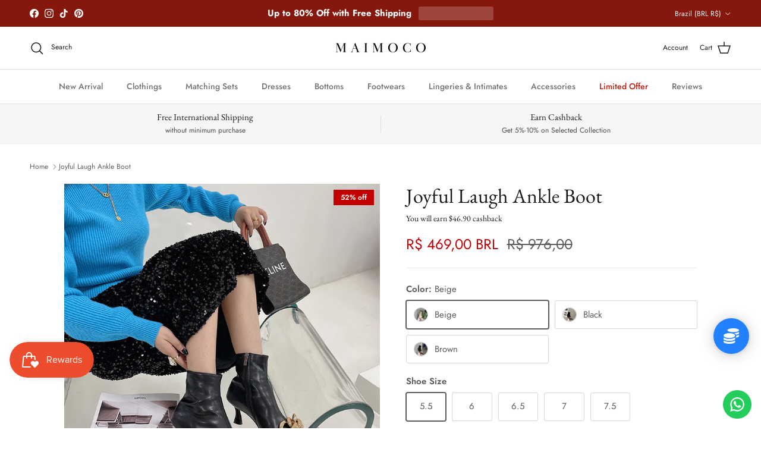

--- FILE ---
content_type: text/html; charset=utf-8
request_url: https://maimoco.com/en-br/products/joyful-laught-ankle-boot
body_size: 53881
content:
<!doctype html>
<html class="no-js" lang="en" dir="ltr">
<head>
<!-- Google tag (gtag.js) -->
<script async src="https://www.googletagmanager.com/gtag/js?id=GT-NFX3FGGF"></script>
<script>
  window.dataLayer = window.dataLayer || [];
  function gtag(){dataLayer.push(arguments);}
  gtag('js', new Date());

  gtag('config', 'GT-NFX3FGGF');
</script><meta charset="utf-8">
<meta name="viewport" content="width=device-width,initial-scale=1">
<title>Joyful Laugh Ankle Boot &ndash; Maimoco</title><link rel="canonical" href="https://maimoco.com/en-br/products/joyful-laught-ankle-boot"><meta name="description" content="Pointed Toe Ankle Boot with Chain Decoration, Solid Pattern, Zipper Closure, Rubber, and PU Material Details Upper Material: PU Boot Height: Ankle Fashion Element: Zipper Pattern Type: Solid Heel Type: Thin Heels Boot Type: Chelsea Boots Lining Material: PU Shaft Material: PU Toe Shape: Pointed Toe Insole Material: PU "><meta property="og:site_name" content="Maimoco">
<meta property="og:url" content="https://maimoco.com/en-br/products/joyful-laught-ankle-boot">
<meta property="og:title" content="Joyful Laugh Ankle Boot">
<meta property="og:type" content="product">
<meta property="og:description" content="Pointed Toe Ankle Boot with Chain Decoration, Solid Pattern, Zipper Closure, Rubber, and PU Material Details Upper Material: PU Boot Height: Ankle Fashion Element: Zipper Pattern Type: Solid Heel Type: Thin Heels Boot Type: Chelsea Boots Lining Material: PU Shaft Material: PU Toe Shape: Pointed Toe Insole Material: PU "><meta property="og:image" content="http://maimoco.com/cdn/shop/products/H5dfa672cf34e454ca3ee2b51fdd307aef.jpg?crop=center&height=1200&v=1606274889&width=1200">
  <meta property="og:image:secure_url" content="https://maimoco.com/cdn/shop/products/H5dfa672cf34e454ca3ee2b51fdd307aef.jpg?crop=center&height=1200&v=1606274889&width=1200">
  <meta property="og:image:width" content="800">
  <meta property="og:image:height" content="800"><meta property="og:price:amount" content="469,00">
  <meta property="og:price:currency" content="BRL"><meta name="twitter:card" content="summary_large_image">
<meta name="twitter:title" content="Joyful Laugh Ankle Boot">
<meta name="twitter:description" content="Pointed Toe Ankle Boot with Chain Decoration, Solid Pattern, Zipper Closure, Rubber, and PU Material Details Upper Material: PU Boot Height: Ankle Fashion Element: Zipper Pattern Type: Solid Heel Type: Thin Heels Boot Type: Chelsea Boots Lining Material: PU Shaft Material: PU Toe Shape: Pointed Toe Insole Material: PU ">
<style>@font-face {
  font-family: Jost;
  font-weight: 400;
  font-style: normal;
  font-display: fallback;
  src: url("//maimoco.com/cdn/fonts/jost/jost_n4.d47a1b6347ce4a4c9f437608011273009d91f2b7.woff2") format("woff2"),
       url("//maimoco.com/cdn/fonts/jost/jost_n4.791c46290e672b3f85c3d1c651ef2efa3819eadd.woff") format("woff");
}
@font-face {
  font-family: Jost;
  font-weight: 700;
  font-style: normal;
  font-display: fallback;
  src: url("//maimoco.com/cdn/fonts/jost/jost_n7.921dc18c13fa0b0c94c5e2517ffe06139c3615a3.woff2") format("woff2"),
       url("//maimoco.com/cdn/fonts/jost/jost_n7.cbfc16c98c1e195f46c536e775e4e959c5f2f22b.woff") format("woff");
}
@font-face {
  font-family: Jost;
  font-weight: 500;
  font-style: normal;
  font-display: fallback;
  src: url("//maimoco.com/cdn/fonts/jost/jost_n5.7c8497861ffd15f4e1284cd221f14658b0e95d61.woff2") format("woff2"),
       url("//maimoco.com/cdn/fonts/jost/jost_n5.fb6a06896db583cc2df5ba1b30d9c04383119dd9.woff") format("woff");
}
@font-face {
  font-family: Jost;
  font-weight: 400;
  font-style: italic;
  font-display: fallback;
  src: url("//maimoco.com/cdn/fonts/jost/jost_i4.b690098389649750ada222b9763d55796c5283a5.woff2") format("woff2"),
       url("//maimoco.com/cdn/fonts/jost/jost_i4.fd766415a47e50b9e391ae7ec04e2ae25e7e28b0.woff") format("woff");
}
@font-face {
  font-family: Jost;
  font-weight: 700;
  font-style: italic;
  font-display: fallback;
  src: url("//maimoco.com/cdn/fonts/jost/jost_i7.d8201b854e41e19d7ed9b1a31fe4fe71deea6d3f.woff2") format("woff2"),
       url("//maimoco.com/cdn/fonts/jost/jost_i7.eae515c34e26b6c853efddc3fc0c552e0de63757.woff") format("woff");
}
@font-face {
  font-family: "EB Garamond";
  font-weight: 400;
  font-style: normal;
  font-display: fallback;
  src: url("//maimoco.com/cdn/fonts/ebgaramond/ebgaramond_n4.f03b4ad40330b0ec2af5bb96f169ce0df8a12bc0.woff2") format("woff2"),
       url("//maimoco.com/cdn/fonts/ebgaramond/ebgaramond_n4.73939a8b7fe7c6b6b560b459d64db062f2ba1a29.woff") format("woff");
}
@font-face {
  font-family: Jost;
  font-weight: 400;
  font-style: normal;
  font-display: fallback;
  src: url("//maimoco.com/cdn/fonts/jost/jost_n4.d47a1b6347ce4a4c9f437608011273009d91f2b7.woff2") format("woff2"),
       url("//maimoco.com/cdn/fonts/jost/jost_n4.791c46290e672b3f85c3d1c651ef2efa3819eadd.woff") format("woff");
}
@font-face {
  font-family: Jost;
  font-weight: 500;
  font-style: normal;
  font-display: fallback;
  src: url("//maimoco.com/cdn/fonts/jost/jost_n5.7c8497861ffd15f4e1284cd221f14658b0e95d61.woff2") format("woff2"),
       url("//maimoco.com/cdn/fonts/jost/jost_n5.fb6a06896db583cc2df5ba1b30d9c04383119dd9.woff") format("woff");
}
@font-face {
  font-family: Jost;
  font-weight: 600;
  font-style: normal;
  font-display: fallback;
  src: url("//maimoco.com/cdn/fonts/jost/jost_n6.ec1178db7a7515114a2d84e3dd680832b7af8b99.woff2") format("woff2"),
       url("//maimoco.com/cdn/fonts/jost/jost_n6.b1178bb6bdd3979fef38e103a3816f6980aeaff9.woff") format("woff");
}
:root {
  --page-container-width:          1480px;
  --reading-container-width:       720px;
  --divider-opacity:               0.14;
  --gutter-large:                  30px;
  --gutter-desktop:                20px;
  --gutter-mobile:                 16px;
  --section-padding:               50px;
  --larger-section-padding:        80px;
  --larger-section-padding-mobile: 60px;
  --largest-section-padding:       110px;
  --aos-animate-duration:          0.6s;

  --base-font-family:              Jost, sans-serif;
  --base-font-weight:              400;
  --base-font-style:               normal;
  --heading-font-family:           "EB Garamond", serif;
  --heading-font-weight:           400;
  --heading-font-style:            normal;
  --heading-font-letter-spacing:   normal;
  --logo-font-family:              Jost, sans-serif;
  --logo-font-weight:              400;
  --logo-font-style:               normal;
  --nav-font-family:               Jost, sans-serif;
  --nav-font-weight:               500;
  --nav-font-style:                normal;

  --base-text-size:15px;
  --base-line-height:              1.6;
  --input-text-size:16px;
  --smaller-text-size-1:12px;
  --smaller-text-size-2:14px;
  --smaller-text-size-3:12px;
  --smaller-text-size-4:11px;
  --larger-text-size:34px;
  --super-large-text-size:60px;
  --super-large-mobile-text-size:27px;
  --larger-mobile-text-size:27px;
  --logo-text-size:24px;--btn-letter-spacing: 0.08em;
    --btn-text-transform: uppercase;
    --button-text-size: 13px;
    --quickbuy-button-text-size: 13;
    --small-feature-link-font-size: 0.75em;
    --input-btn-padding-top: 1.2em;
    --input-btn-padding-bottom: 1.2em;--heading-text-transform:none;
  --nav-text-size:                      14px;
  --mobile-menu-font-weight:            600;

  --body-bg-color:                      255 255 255;
  --bg-color:                           255 255 255;
  --body-text-color:                    92 92 92;
  --text-color:                         92 92 92;

  --header-text-col:                    #171717;--header-text-hover-col:             var(--main-nav-link-hover-col);--header-bg-col:                     #ffffff;
  --heading-color:                     23 23 23;
  --body-heading-color:                23 23 23;
  --heading-divider-col:               #dfe3e8;

  --logo-col:                          #171717;
  --main-nav-bg:                       #ffffff;
  --main-nav-link-col:                 #707173;
  --main-nav-link-hover-col:           #c16452;
  --main-nav-link-featured-col:        #b61d0f;

  --link-color:                        112 113 115;
  --body-link-color:                   112 113 115;

  --btn-bg-color:                        35 35 35;
  --btn-bg-hover-color:                  0 0 0;
  --btn-border-color:                    35 35 35;
  --btn-border-hover-color:              0 0 0;
  --btn-text-color:                      255 255 255;
  --btn-text-hover-color:                255 255 255;--btn-alt-bg-color:                    255 255 255;
  --btn-alt-text-color:                  35 35 35;
  --btn-alt-border-color:                35 35 35;
  --btn-alt-border-hover-color:          35 35 35;--btn-ter-bg-color:                    235 235 235;
  --btn-ter-text-color:                  41 41 41;
  --btn-ter-bg-hover-color:              35 35 35;
  --btn-ter-text-hover-color:            255 255 255;--btn-border-radius: 3px;
    --btn-inspired-border-radius: 3px;--color-scheme-default:                             #ffffff;
  --color-scheme-default-color:                       255 255 255;
  --color-scheme-default-text-color:                  92 92 92;
  --color-scheme-default-head-color:                  23 23 23;
  --color-scheme-default-link-color:                  112 113 115;
  --color-scheme-default-btn-text-color:              255 255 255;
  --color-scheme-default-btn-text-hover-color:        255 255 255;
  --color-scheme-default-btn-bg-color:                35 35 35;
  --color-scheme-default-btn-bg-hover-color:          0 0 0;
  --color-scheme-default-btn-border-color:            35 35 35;
  --color-scheme-default-btn-border-hover-color:      0 0 0;
  --color-scheme-default-btn-alt-text-color:          35 35 35;
  --color-scheme-default-btn-alt-bg-color:            255 255 255;
  --color-scheme-default-btn-alt-border-color:        35 35 35;
  --color-scheme-default-btn-alt-border-hover-color:  35 35 35;

  --color-scheme-1:                             #f2f2f2;
  --color-scheme-1-color:                       242 242 242;
  --color-scheme-1-text-color:                  52 52 52;
  --color-scheme-1-head-color:                  52 52 52;
  --color-scheme-1-link-color:                  52 52 52;
  --color-scheme-1-btn-text-color:              255 255 255;
  --color-scheme-1-btn-text-hover-color:        255 255 255;
  --color-scheme-1-btn-bg-color:                35 35 35;
  --color-scheme-1-btn-bg-hover-color:          0 0 0;
  --color-scheme-1-btn-border-color:            35 35 35;
  --color-scheme-1-btn-border-hover-color:      0 0 0;
  --color-scheme-1-btn-alt-text-color:          35 35 35;
  --color-scheme-1-btn-alt-bg-color:            255 255 255;
  --color-scheme-1-btn-alt-border-color:        35 35 35;
  --color-scheme-1-btn-alt-border-hover-color:  35 35 35;

  --color-scheme-2:                             #f2f2f2;
  --color-scheme-2-color:                       242 242 242;
  --color-scheme-2-text-color:                  52 52 52;
  --color-scheme-2-head-color:                  52 52 52;
  --color-scheme-2-link-color:                  52 52 52;
  --color-scheme-2-btn-text-color:              255 255 255;
  --color-scheme-2-btn-text-hover-color:        255 255 255;
  --color-scheme-2-btn-bg-color:                35 35 35;
  --color-scheme-2-btn-bg-hover-color:          0 0 0;
  --color-scheme-2-btn-border-color:            35 35 35;
  --color-scheme-2-btn-border-hover-color:      0 0 0;
  --color-scheme-2-btn-alt-text-color:          35 35 35;
  --color-scheme-2-btn-alt-bg-color:            255 255 255;
  --color-scheme-2-btn-alt-border-color:        35 35 35;
  --color-scheme-2-btn-alt-border-hover-color:  35 35 35;

  /* Shop Pay payment terms */
  --payment-terms-background-color:    #ffffff;--quickbuy-bg: 242 242 242;--body-input-background-color:       rgb(var(--body-bg-color));
  --input-background-color:            rgb(var(--body-bg-color));
  --body-input-text-color:             var(--body-text-color);
  --input-text-color:                  var(--body-text-color);
  --body-input-border-color:           rgb(214, 214, 214);
  --input-border-color:                rgb(214, 214, 214);
  --input-border-color-hover:          rgb(165, 165, 165);
  --input-border-color-active:         rgb(92, 92, 92);

  --swatch-cross-svg:                  url("data:image/svg+xml,%3Csvg xmlns='http://www.w3.org/2000/svg' width='240' height='240' viewBox='0 0 24 24' fill='none' stroke='rgb(214, 214, 214)' stroke-width='0.09' preserveAspectRatio='none' %3E%3Cline x1='24' y1='0' x2='0' y2='24'%3E%3C/line%3E%3C/svg%3E");
  --swatch-cross-hover:                url("data:image/svg+xml,%3Csvg xmlns='http://www.w3.org/2000/svg' width='240' height='240' viewBox='0 0 24 24' fill='none' stroke='rgb(165, 165, 165)' stroke-width='0.09' preserveAspectRatio='none' %3E%3Cline x1='24' y1='0' x2='0' y2='24'%3E%3C/line%3E%3C/svg%3E");
  --swatch-cross-active:               url("data:image/svg+xml,%3Csvg xmlns='http://www.w3.org/2000/svg' width='240' height='240' viewBox='0 0 24 24' fill='none' stroke='rgb(92, 92, 92)' stroke-width='0.09' preserveAspectRatio='none' %3E%3Cline x1='24' y1='0' x2='0' y2='24'%3E%3C/line%3E%3C/svg%3E");

  --footer-divider-col:                #212b36;
  --footer-text-col:                   103 104 105;
  --footer-heading-col:                23 23 23;
  --footer-bg-col:                     247 241 240;--product-label-overlay-justify: flex-start;--product-label-overlay-align: flex-start;--product-label-overlay-reduction-text:   #ffffff;
  --product-label-overlay-reduction-bg:     #c20000;
  --product-label-overlay-reduction-text-weight: 600;
  --product-label-overlay-stock-text:       #ffffff;
  --product-label-overlay-stock-bg:         #09728c;
  --product-label-overlay-new-text:         #ffffff;
  --product-label-overlay-new-bg:           #de9d9a;
  --product-label-overlay-meta-text:        #ffffff;
  --product-label-overlay-meta-bg:          #09728c;
  --product-label-sale-text:                #c20000;
  --product-label-sold-text:                #171717;
  --product-label-preorder-text:            #3ea36a;

  --product-block-crop-align:               center;

  
  --product-block-price-align:              center;
  --product-block-price-item-margin-start:  .25rem;
  --product-block-price-item-margin-end:    .25rem;
  

  

  --collection-block-image-position:   center center;

  --swatch-picker-image-size:          68px;
  --swatch-crop-align:                 center center;

  --image-overlay-text-color:          255 255 255;--image-overlay-bg:                  rgba(0, 0, 0, 0.1);
  --image-overlay-shadow-start:        rgb(0 0 0 / 0.15);
  --image-overlay-box-opacity:         0.9;--product-inventory-ok-box-color:            #f2faf0;
  --product-inventory-ok-text-color:           #108043;
  --product-inventory-ok-icon-box-fill-color:  #fff;
  --product-inventory-low-box-color:           #fcf1cd;
  --product-inventory-low-text-color:          #dd9a1a;
  --product-inventory-low-icon-box-fill-color: #fff;
  --product-inventory-low-text-color-channels: 16, 128, 67;
  --product-inventory-ok-text-color-channels:  221, 154, 26;

  --rating-star-color: 255 154 0;--overlay-align-left: start;
    --overlay-align-right: end;}html[dir=rtl] {
  --overlay-right-text-m-left: 0;
  --overlay-right-text-m-right: auto;
  --overlay-left-shadow-left-left: 15%;
  --overlay-left-shadow-left-right: -50%;
  --overlay-left-shadow-right-left: -85%;
  --overlay-left-shadow-right-right: 0;
}.image-overlay--bg-box .text-overlay .text-overlay__text {
    --image-overlay-box-bg: 255 255 255;
    --heading-color: var(--body-heading-color);
    --text-color: var(--body-text-color);
    --link-color: var(--body-link-color);
  }::selection {
    background: rgb(var(--body-heading-color));
    color: rgb(var(--body-bg-color));
  }
  ::-moz-selection {
    background: rgb(var(--body-heading-color));
    color: rgb(var(--body-bg-color));
  }.use-color-scheme--default {
  --product-label-sale-text:           #c20000;
  --product-label-sold-text:           #171717;
  --product-label-preorder-text:       #3ea36a;
  --input-background-color:            rgb(var(--body-bg-color));
  --input-text-color:                  var(--body-input-text-color);
  --input-border-color:                rgb(214, 214, 214);
  --input-border-color-hover:          rgb(165, 165, 165);
  --input-border-color-active:         rgb(92, 92, 92);
}.use-color-scheme--1 {
  --product-label-sale-text:           currentColor;
  --product-label-sold-text:           currentColor;
  --product-label-preorder-text:       currentColor;
  --input-background-color:            transparent;
  --input-text-color:                  52 52 52;
  --input-border-color:                rgb(185, 185, 185);
  --input-border-color-hover:          rgb(138, 138, 138);
  --input-border-color-active:         rgb(52, 52, 52);
}</style>

  <link href="//maimoco.com/cdn/shop/t/45/assets/main.css?v=59812818702299870031762134910" rel="stylesheet" type="text/css" media="all" />
<link rel="preload" as="font" href="//maimoco.com/cdn/fonts/jost/jost_n4.d47a1b6347ce4a4c9f437608011273009d91f2b7.woff2" type="font/woff2" crossorigin><link rel="preload" as="font" href="//maimoco.com/cdn/fonts/ebgaramond/ebgaramond_n4.f03b4ad40330b0ec2af5bb96f169ce0df8a12bc0.woff2" type="font/woff2" crossorigin><script>
    document.documentElement.className = document.documentElement.className.replace('no-js', 'js');

    window.theme = {
      info: {
        name: 'Symmetry',
        version: '8.1.0'
      },
      device: {
        hasTouch: window.matchMedia('(any-pointer: coarse)').matches,
        hasHover: window.matchMedia('(hover: hover)').matches
      },
      mediaQueries: {
        md: '(min-width: 768px)',
        productMediaCarouselBreak: '(min-width: 1041px)'
      },
      routes: {
        base: 'https://maimoco.com',
        cart: '/en-br/cart',
        cartAdd: '/en-br/cart/add.js',
        cartUpdate: '/en-br/cart/update.js',
        predictiveSearch: '/en-br/search/suggest'
      },
      strings: {
        cartTermsConfirmation: "You must agree to the terms and conditions before continuing.",
        cartItemsQuantityError: "You can only add [QUANTITY] of this item to your cart.",
        generalSearchViewAll: "View all search results",
        noStock: "Sold out",
        noVariant: "Unavailable",
        productsProductChooseA: "Choose a",
        generalSearchPages: "Pages",
        generalSearchNoResultsWithoutTerms: "Sorry, we couldnʼt find any results",
        shippingCalculator: {
          singleRate: "There is one shipping rate for this destination:",
          multipleRates: "There are multiple shipping rates for this destination:",
          noRates: "We do not ship to this destination."
        },
        regularPrice: "Regular price",
        salePrice: "Sale price"
      },
      settings: {
        moneyWithCurrencyFormat: "R$ {{amount_with_comma_separator}} BRL",
        cartType: "page",
        afterAddToCart: "notification",
        quickbuyStyle: "button",
        externalLinksNewTab: true,
        internalLinksSmoothScroll: true
      }
    }

    theme.inlineNavigationCheck = function() {
      var pageHeader = document.querySelector('.pageheader'),
          inlineNavContainer = pageHeader.querySelector('.logo-area__left__inner'),
          inlineNav = inlineNavContainer.querySelector('.navigation--left');
      if (inlineNav && getComputedStyle(inlineNav).display != 'none') {
        var inlineMenuCentered = document.querySelector('.pageheader--layout-inline-menu-center'),
            logoContainer = document.querySelector('.logo-area__middle__inner');
        if(inlineMenuCentered) {
          var rightWidth = document.querySelector('.logo-area__right__inner').clientWidth,
              middleWidth = logoContainer.clientWidth,
              logoArea = document.querySelector('.logo-area'),
              computedLogoAreaStyle = getComputedStyle(logoArea),
              logoAreaInnerWidth = logoArea.clientWidth - Math.ceil(parseFloat(computedLogoAreaStyle.paddingLeft)) - Math.ceil(parseFloat(computedLogoAreaStyle.paddingRight)),
              availableNavWidth = logoAreaInnerWidth - Math.max(rightWidth, middleWidth) * 2 - 40;
          inlineNavContainer.style.maxWidth = availableNavWidth + 'px';
        }

        var firstInlineNavLink = inlineNav.querySelector('.navigation__item:first-child'),
            lastInlineNavLink = inlineNav.querySelector('.navigation__item:last-child');
        if (lastInlineNavLink) {
          var inlineNavWidth = null;
          if(document.querySelector('html[dir=rtl]')) {
            inlineNavWidth = firstInlineNavLink.offsetLeft - lastInlineNavLink.offsetLeft + firstInlineNavLink.offsetWidth;
          } else {
            inlineNavWidth = lastInlineNavLink.offsetLeft - firstInlineNavLink.offsetLeft + lastInlineNavLink.offsetWidth;
          }
          if (inlineNavContainer.offsetWidth >= inlineNavWidth) {
            pageHeader.classList.add('pageheader--layout-inline-permitted');
            var tallLogo = logoContainer.clientHeight > lastInlineNavLink.clientHeight + 20;
            if (tallLogo) {
              inlineNav.classList.add('navigation--tight-underline');
            } else {
              inlineNav.classList.remove('navigation--tight-underline');
            }
          } else {
            pageHeader.classList.remove('pageheader--layout-inline-permitted');
          }
        }
      }
    };

    theme.setInitialHeaderHeightProperty = () => {
      const section = document.querySelector('.section-header');
      if (section) {
        document.documentElement.style.setProperty('--theme-header-height', Math.ceil(section.clientHeight) + 'px');
      }
    };
  </script>

  <script src="//maimoco.com/cdn/shop/t/45/assets/main.js?v=117527606522457621901762134910" defer></script>
    <script src="//maimoco.com/cdn/shop/t/45/assets/animate-on-scroll.js?v=15249566486942820451762134900" defer></script>
    <link href="//maimoco.com/cdn/shop/t/45/assets/animate-on-scroll.css?v=135962721104954213331762134900" rel="stylesheet" type="text/css" media="all" />
  

  <script>window.performance && window.performance.mark && window.performance.mark('shopify.content_for_header.start');</script><meta name="google-site-verification" content="kEhcZ-Uzb4XG0lYgjKCQRaJVLPlmexqQtiYesr7_Wsw">
<meta name="facebook-domain-verification" content="7vmluqjpp6evfr7uputa204j60gahu">
<meta name="facebook-domain-verification" content="y8lofqj77zrgqhnmbib46xjf6xme22">
<meta name="facebook-domain-verification" content="zkl5e4r99ll7ars2z54sf6rdizmpfb">
<meta name="facebook-domain-verification" content="571se8mvzbeeqk0l9pn85p1cdqhvaw">
<meta name="facebook-domain-verification" content="c39io00snva5rm3dnkd6lsqgv5ppji">
<meta id="shopify-digital-wallet" name="shopify-digital-wallet" content="/26483130427/digital_wallets/dialog">
<meta name="shopify-checkout-api-token" content="e58864e26ce8909490e906f432626360">
<meta id="in-context-paypal-metadata" data-shop-id="26483130427" data-venmo-supported="false" data-environment="production" data-locale="en_US" data-paypal-v4="true" data-currency="BRL">
<link rel="alternate" hreflang="x-default" href="https://maimoco.com/products/joyful-laught-ankle-boot">
<link rel="alternate" hreflang="en" href="https://maimoco.com/products/joyful-laught-ankle-boot">
<link rel="alternate" hreflang="en-BR" href="https://maimoco.com/en-br/products/joyful-laught-ankle-boot">
<link rel="alternate" hreflang="en-HU" href="https://maimoco.com/en-hu/products/joyful-laught-ankle-boot">
<link rel="alternate" hreflang="en-IT" href="https://maimoco.com/en-it/products/joyful-laught-ankle-boot">
<link rel="alternate" hreflang="es-MX" href="https://mx.maimoco.com/products/joyful-laught-ankle-boot">
<link rel="alternate" hreflang="en-MX" href="https://mx.maimoco.com/en/products/joyful-laught-ankle-boot">
<link rel="alternate" hreflang="en-QA" href="https://maimoco.com/en-qa/products/joyful-laught-ankle-boot">
<link rel="alternate" hreflang="es-ES" href="https://es.maimoco.com/products/joyful-laught-ankle-boot">
<link rel="alternate" hreflang="en-ES" href="https://es.maimoco.com/en/products/joyful-laught-ankle-boot">
<link rel="alternate" type="application/json+oembed" href="https://maimoco.com/en-br/products/joyful-laught-ankle-boot.oembed">
<script async="async" src="/checkouts/internal/preloads.js?locale=en-BR"></script>
<link rel="preconnect" href="https://shop.app" crossorigin="anonymous">
<script async="async" src="https://shop.app/checkouts/internal/preloads.js?locale=en-BR&shop_id=26483130427" crossorigin="anonymous"></script>
<script id="apple-pay-shop-capabilities" type="application/json">{"shopId":26483130427,"countryCode":"SG","currencyCode":"BRL","merchantCapabilities":["supports3DS"],"merchantId":"gid:\/\/shopify\/Shop\/26483130427","merchantName":"Maimoco","requiredBillingContactFields":["postalAddress","email","phone"],"requiredShippingContactFields":["postalAddress","email","phone"],"shippingType":"shipping","supportedNetworks":["visa","masterCard","amex"],"total":{"type":"pending","label":"Maimoco","amount":"1.00"},"shopifyPaymentsEnabled":true,"supportsSubscriptions":true}</script>
<script id="shopify-features" type="application/json">{"accessToken":"e58864e26ce8909490e906f432626360","betas":["rich-media-storefront-analytics"],"domain":"maimoco.com","predictiveSearch":true,"shopId":26483130427,"locale":"en"}</script>
<script>var Shopify = Shopify || {};
Shopify.shop = "mocono.myshopify.com";
Shopify.locale = "en";
Shopify.currency = {"active":"BRL","rate":"5.474187"};
Shopify.country = "BR";
Shopify.theme = {"name":"Updated copy of New Symmetry Jan 25","id":155951726840,"schema_name":"Symmetry","schema_version":"8.1.0","theme_store_id":568,"role":"main"};
Shopify.theme.handle = "null";
Shopify.theme.style = {"id":null,"handle":null};
Shopify.cdnHost = "maimoco.com/cdn";
Shopify.routes = Shopify.routes || {};
Shopify.routes.root = "/en-br/";</script>
<script type="module">!function(o){(o.Shopify=o.Shopify||{}).modules=!0}(window);</script>
<script>!function(o){function n(){var o=[];function n(){o.push(Array.prototype.slice.apply(arguments))}return n.q=o,n}var t=o.Shopify=o.Shopify||{};t.loadFeatures=n(),t.autoloadFeatures=n()}(window);</script>
<script>
  window.ShopifyPay = window.ShopifyPay || {};
  window.ShopifyPay.apiHost = "shop.app\/pay";
  window.ShopifyPay.redirectState = null;
</script>
<script id="shop-js-analytics" type="application/json">{"pageType":"product"}</script>
<script defer="defer" async type="module" src="//maimoco.com/cdn/shopifycloud/shop-js/modules/v2/client.init-shop-cart-sync_C5BV16lS.en.esm.js"></script>
<script defer="defer" async type="module" src="//maimoco.com/cdn/shopifycloud/shop-js/modules/v2/chunk.common_CygWptCX.esm.js"></script>
<script type="module">
  await import("//maimoco.com/cdn/shopifycloud/shop-js/modules/v2/client.init-shop-cart-sync_C5BV16lS.en.esm.js");
await import("//maimoco.com/cdn/shopifycloud/shop-js/modules/v2/chunk.common_CygWptCX.esm.js");

  window.Shopify.SignInWithShop?.initShopCartSync?.({"fedCMEnabled":true,"windoidEnabled":true});

</script>
<script>
  window.Shopify = window.Shopify || {};
  if (!window.Shopify.featureAssets) window.Shopify.featureAssets = {};
  window.Shopify.featureAssets['shop-js'] = {"shop-cart-sync":["modules/v2/client.shop-cart-sync_ZFArdW7E.en.esm.js","modules/v2/chunk.common_CygWptCX.esm.js"],"init-fed-cm":["modules/v2/client.init-fed-cm_CmiC4vf6.en.esm.js","modules/v2/chunk.common_CygWptCX.esm.js"],"shop-button":["modules/v2/client.shop-button_tlx5R9nI.en.esm.js","modules/v2/chunk.common_CygWptCX.esm.js"],"shop-cash-offers":["modules/v2/client.shop-cash-offers_DOA2yAJr.en.esm.js","modules/v2/chunk.common_CygWptCX.esm.js","modules/v2/chunk.modal_D71HUcav.esm.js"],"init-windoid":["modules/v2/client.init-windoid_sURxWdc1.en.esm.js","modules/v2/chunk.common_CygWptCX.esm.js"],"shop-toast-manager":["modules/v2/client.shop-toast-manager_ClPi3nE9.en.esm.js","modules/v2/chunk.common_CygWptCX.esm.js"],"init-shop-email-lookup-coordinator":["modules/v2/client.init-shop-email-lookup-coordinator_B8hsDcYM.en.esm.js","modules/v2/chunk.common_CygWptCX.esm.js"],"init-shop-cart-sync":["modules/v2/client.init-shop-cart-sync_C5BV16lS.en.esm.js","modules/v2/chunk.common_CygWptCX.esm.js"],"avatar":["modules/v2/client.avatar_BTnouDA3.en.esm.js"],"pay-button":["modules/v2/client.pay-button_FdsNuTd3.en.esm.js","modules/v2/chunk.common_CygWptCX.esm.js"],"init-customer-accounts":["modules/v2/client.init-customer-accounts_DxDtT_ad.en.esm.js","modules/v2/client.shop-login-button_C5VAVYt1.en.esm.js","modules/v2/chunk.common_CygWptCX.esm.js","modules/v2/chunk.modal_D71HUcav.esm.js"],"init-shop-for-new-customer-accounts":["modules/v2/client.init-shop-for-new-customer-accounts_ChsxoAhi.en.esm.js","modules/v2/client.shop-login-button_C5VAVYt1.en.esm.js","modules/v2/chunk.common_CygWptCX.esm.js","modules/v2/chunk.modal_D71HUcav.esm.js"],"shop-login-button":["modules/v2/client.shop-login-button_C5VAVYt1.en.esm.js","modules/v2/chunk.common_CygWptCX.esm.js","modules/v2/chunk.modal_D71HUcav.esm.js"],"init-customer-accounts-sign-up":["modules/v2/client.init-customer-accounts-sign-up_CPSyQ0Tj.en.esm.js","modules/v2/client.shop-login-button_C5VAVYt1.en.esm.js","modules/v2/chunk.common_CygWptCX.esm.js","modules/v2/chunk.modal_D71HUcav.esm.js"],"shop-follow-button":["modules/v2/client.shop-follow-button_Cva4Ekp9.en.esm.js","modules/v2/chunk.common_CygWptCX.esm.js","modules/v2/chunk.modal_D71HUcav.esm.js"],"checkout-modal":["modules/v2/client.checkout-modal_BPM8l0SH.en.esm.js","modules/v2/chunk.common_CygWptCX.esm.js","modules/v2/chunk.modal_D71HUcav.esm.js"],"lead-capture":["modules/v2/client.lead-capture_Bi8yE_yS.en.esm.js","modules/v2/chunk.common_CygWptCX.esm.js","modules/v2/chunk.modal_D71HUcav.esm.js"],"shop-login":["modules/v2/client.shop-login_D6lNrXab.en.esm.js","modules/v2/chunk.common_CygWptCX.esm.js","modules/v2/chunk.modal_D71HUcav.esm.js"],"payment-terms":["modules/v2/client.payment-terms_CZxnsJam.en.esm.js","modules/v2/chunk.common_CygWptCX.esm.js","modules/v2/chunk.modal_D71HUcav.esm.js"]};
</script>
<script>(function() {
  var isLoaded = false;
  function asyncLoad() {
    if (isLoaded) return;
    isLoaded = true;
    var urls = ["https:\/\/cdn2.recomaticapp.com\/assets\/recomatic2-2-063abcd3484bd44647516b2fbc04d61d093e4d399cd4d8c1c7b1a611231b9a80.js?shop=mocono.myshopify.com","https:\/\/creditsyard.com\/js\/integrations\/script.js?shop=mocono.myshopify.com","https:\/\/configs.carthike.com\/carthike.js?shop=mocono.myshopify.com"];
    for (var i = 0; i < urls.length; i++) {
      var s = document.createElement('script');
      s.type = 'text/javascript';
      s.async = true;
      s.src = urls[i];
      var x = document.getElementsByTagName('script')[0];
      x.parentNode.insertBefore(s, x);
    }
  };
  if(window.attachEvent) {
    window.attachEvent('onload', asyncLoad);
  } else {
    window.addEventListener('load', asyncLoad, false);
  }
})();</script>
<script id="__st">var __st={"a":26483130427,"offset":-28800,"reqid":"e07ea9b9-9767-4232-9e42-7e8fe1d4d8b2-1768838590","pageurl":"maimoco.com\/en-br\/products\/joyful-laught-ankle-boot","u":"ddb334652cb2","p":"product","rtyp":"product","rid":6163502825621};</script>
<script>window.ShopifyPaypalV4VisibilityTracking = true;</script>
<script id="captcha-bootstrap">!function(){'use strict';const t='contact',e='account',n='new_comment',o=[[t,t],['blogs',n],['comments',n],[t,'customer']],c=[[e,'customer_login'],[e,'guest_login'],[e,'recover_customer_password'],[e,'create_customer']],r=t=>t.map((([t,e])=>`form[action*='/${t}']:not([data-nocaptcha='true']) input[name='form_type'][value='${e}']`)).join(','),a=t=>()=>t?[...document.querySelectorAll(t)].map((t=>t.form)):[];function s(){const t=[...o],e=r(t);return a(e)}const i='password',u='form_key',d=['recaptcha-v3-token','g-recaptcha-response','h-captcha-response',i],f=()=>{try{return window.sessionStorage}catch{return}},m='__shopify_v',_=t=>t.elements[u];function p(t,e,n=!1){try{const o=window.sessionStorage,c=JSON.parse(o.getItem(e)),{data:r}=function(t){const{data:e,action:n}=t;return t[m]||n?{data:e,action:n}:{data:t,action:n}}(c);for(const[e,n]of Object.entries(r))t.elements[e]&&(t.elements[e].value=n);n&&o.removeItem(e)}catch(o){console.error('form repopulation failed',{error:o})}}const l='form_type',E='cptcha';function T(t){t.dataset[E]=!0}const w=window,h=w.document,L='Shopify',v='ce_forms',y='captcha';let A=!1;((t,e)=>{const n=(g='f06e6c50-85a8-45c8-87d0-21a2b65856fe',I='https://cdn.shopify.com/shopifycloud/storefront-forms-hcaptcha/ce_storefront_forms_captcha_hcaptcha.v1.5.2.iife.js',D={infoText:'Protected by hCaptcha',privacyText:'Privacy',termsText:'Terms'},(t,e,n)=>{const o=w[L][v],c=o.bindForm;if(c)return c(t,g,e,D).then(n);var r;o.q.push([[t,g,e,D],n]),r=I,A||(h.body.append(Object.assign(h.createElement('script'),{id:'captcha-provider',async:!0,src:r})),A=!0)});var g,I,D;w[L]=w[L]||{},w[L][v]=w[L][v]||{},w[L][v].q=[],w[L][y]=w[L][y]||{},w[L][y].protect=function(t,e){n(t,void 0,e),T(t)},Object.freeze(w[L][y]),function(t,e,n,w,h,L){const[v,y,A,g]=function(t,e,n){const i=e?o:[],u=t?c:[],d=[...i,...u],f=r(d),m=r(i),_=r(d.filter((([t,e])=>n.includes(e))));return[a(f),a(m),a(_),s()]}(w,h,L),I=t=>{const e=t.target;return e instanceof HTMLFormElement?e:e&&e.form},D=t=>v().includes(t);t.addEventListener('submit',(t=>{const e=I(t);if(!e)return;const n=D(e)&&!e.dataset.hcaptchaBound&&!e.dataset.recaptchaBound,o=_(e),c=g().includes(e)&&(!o||!o.value);(n||c)&&t.preventDefault(),c&&!n&&(function(t){try{if(!f())return;!function(t){const e=f();if(!e)return;const n=_(t);if(!n)return;const o=n.value;o&&e.removeItem(o)}(t);const e=Array.from(Array(32),(()=>Math.random().toString(36)[2])).join('');!function(t,e){_(t)||t.append(Object.assign(document.createElement('input'),{type:'hidden',name:u})),t.elements[u].value=e}(t,e),function(t,e){const n=f();if(!n)return;const o=[...t.querySelectorAll(`input[type='${i}']`)].map((({name:t})=>t)),c=[...d,...o],r={};for(const[a,s]of new FormData(t).entries())c.includes(a)||(r[a]=s);n.setItem(e,JSON.stringify({[m]:1,action:t.action,data:r}))}(t,e)}catch(e){console.error('failed to persist form',e)}}(e),e.submit())}));const S=(t,e)=>{t&&!t.dataset[E]&&(n(t,e.some((e=>e===t))),T(t))};for(const o of['focusin','change'])t.addEventListener(o,(t=>{const e=I(t);D(e)&&S(e,y())}));const B=e.get('form_key'),M=e.get(l),P=B&&M;t.addEventListener('DOMContentLoaded',(()=>{const t=y();if(P)for(const e of t)e.elements[l].value===M&&p(e,B);[...new Set([...A(),...v().filter((t=>'true'===t.dataset.shopifyCaptcha))])].forEach((e=>S(e,t)))}))}(h,new URLSearchParams(w.location.search),n,t,e,['guest_login'])})(!0,!0)}();</script>
<script integrity="sha256-4kQ18oKyAcykRKYeNunJcIwy7WH5gtpwJnB7kiuLZ1E=" data-source-attribution="shopify.loadfeatures" defer="defer" src="//maimoco.com/cdn/shopifycloud/storefront/assets/storefront/load_feature-a0a9edcb.js" crossorigin="anonymous"></script>
<script crossorigin="anonymous" defer="defer" src="//maimoco.com/cdn/shopifycloud/storefront/assets/shopify_pay/storefront-65b4c6d7.js?v=20250812"></script>
<script data-source-attribution="shopify.dynamic_checkout.dynamic.init">var Shopify=Shopify||{};Shopify.PaymentButton=Shopify.PaymentButton||{isStorefrontPortableWallets:!0,init:function(){window.Shopify.PaymentButton.init=function(){};var t=document.createElement("script");t.src="https://maimoco.com/cdn/shopifycloud/portable-wallets/latest/portable-wallets.en.js",t.type="module",document.head.appendChild(t)}};
</script>
<script data-source-attribution="shopify.dynamic_checkout.buyer_consent">
  function portableWalletsHideBuyerConsent(e){var t=document.getElementById("shopify-buyer-consent"),n=document.getElementById("shopify-subscription-policy-button");t&&n&&(t.classList.add("hidden"),t.setAttribute("aria-hidden","true"),n.removeEventListener("click",e))}function portableWalletsShowBuyerConsent(e){var t=document.getElementById("shopify-buyer-consent"),n=document.getElementById("shopify-subscription-policy-button");t&&n&&(t.classList.remove("hidden"),t.removeAttribute("aria-hidden"),n.addEventListener("click",e))}window.Shopify?.PaymentButton&&(window.Shopify.PaymentButton.hideBuyerConsent=portableWalletsHideBuyerConsent,window.Shopify.PaymentButton.showBuyerConsent=portableWalletsShowBuyerConsent);
</script>
<script data-source-attribution="shopify.dynamic_checkout.cart.bootstrap">document.addEventListener("DOMContentLoaded",(function(){function t(){return document.querySelector("shopify-accelerated-checkout-cart, shopify-accelerated-checkout")}if(t())Shopify.PaymentButton.init();else{new MutationObserver((function(e,n){t()&&(Shopify.PaymentButton.init(),n.disconnect())})).observe(document.body,{childList:!0,subtree:!0})}}));
</script>
<link id="shopify-accelerated-checkout-styles" rel="stylesheet" media="screen" href="https://maimoco.com/cdn/shopifycloud/portable-wallets/latest/accelerated-checkout-backwards-compat.css" crossorigin="anonymous">
<style id="shopify-accelerated-checkout-cart">
        #shopify-buyer-consent {
  margin-top: 1em;
  display: inline-block;
  width: 100%;
}

#shopify-buyer-consent.hidden {
  display: none;
}

#shopify-subscription-policy-button {
  background: none;
  border: none;
  padding: 0;
  text-decoration: underline;
  font-size: inherit;
  cursor: pointer;
}

#shopify-subscription-policy-button::before {
  box-shadow: none;
}

      </style>
<script id="sections-script" data-sections="related-products,footer" defer="defer" src="//maimoco.com/cdn/shop/t/45/compiled_assets/scripts.js?v=13037"></script>
<script>window.performance && window.performance.mark && window.performance.mark('shopify.content_for_header.end');</script>
<!-- CC Custom Head Start --><!-- CC Custom Head End --><script src='https://cdn.judge.me/assets/installed.js' defer></script>


<script>
	window.StoreCreditInit = {
		shop: 'mocono.myshopify.com',
		cashback_widget_status: 1
	}
</script>




<!-- BEGIN app block: shopify://apps/variant-title-king/blocks/starapps-vtk-embed/b9b7a642-58c3-4fe1-8f1b-ed3e502da04b -->
<script >
    window.vtkData = function() {return {"shop":{"shopify_domain":"mocono.myshopify.com","enable":true,"default_language":"en"},"app_setting":{"template":"{product_title} {variant_name}","title_selector":null,"template_compiled":["{product_title}","{variant_name}"],"value_seperator":" - ","products_updated":true,"collection_title_selector":"","products_deleted_at":null,"product_data_source":"js"},"product_options":[{"id":74454,"name":"Size","status":false},{"id":74461,"name":"Metal Color","status":false},{"id":74463,"name":"Metal color","status":false},{"id":74462,"name":"Gem Color","status":false},{"id":74453,"name":"Title","status":false},{"id":74466,"name":"Ring Size","status":false},{"id":74465,"name":"Ships From, Length","status":false},{"id":74464,"name":"Main Stone Color","status":false},{"id":74448,"name":"Shape","status":false},{"id":74456,"name":"Ships From","status":false},{"id":74468,"name":"Shoe Size","status":false},{"id":74467,"name":"Length","status":false}],"storefront_access_token":null};}
</script>
<script src=https://cdn.shopify.com/extensions/019a53d4-c1ea-7fb2-998c-0a892b8b43c3/variant_title_king-14/assets/variant-title-king.min.js async></script>

<!-- END app block --><!-- BEGIN app block: shopify://apps/ck-whatsapp/blocks/app-embed-block/ce4c5d89-06d5-4502-b18d-35d424a3f693 --><!-- END app block --><!-- BEGIN app block: shopify://apps/judge-me-reviews/blocks/judgeme_core/61ccd3b1-a9f2-4160-9fe9-4fec8413e5d8 --><!-- Start of Judge.me Core -->






<link rel="dns-prefetch" href="https://cdnwidget.judge.me">
<link rel="dns-prefetch" href="https://cdn.judge.me">
<link rel="dns-prefetch" href="https://cdn1.judge.me">
<link rel="dns-prefetch" href="https://api.judge.me">

<script data-cfasync='false' class='jdgm-settings-script'>window.jdgmSettings={"pagination":5,"disable_web_reviews":true,"badge_no_review_text":"No reviews","badge_n_reviews_text":"{{ n }} review/reviews","badge_star_color":"#e1bb3c","hide_badge_preview_if_no_reviews":true,"badge_hide_text":false,"enforce_center_preview_badge":false,"widget_title":"Customer Reviews","widget_open_form_text":"Write a review","widget_close_form_text":"Cancel review","widget_refresh_page_text":"Refresh page","widget_summary_text":"Based on {{ number_of_reviews }} review/reviews","widget_no_review_text":"Be the first to write a review","widget_name_field_text":"Display name","widget_verified_name_field_text":"Verified Name (public)","widget_name_placeholder_text":"Display name","widget_required_field_error_text":"This field is required.","widget_email_field_text":"Email address","widget_verified_email_field_text":"Verified Email (private, can not be edited)","widget_email_placeholder_text":"Your email address","widget_email_field_error_text":"Please enter a valid email address.","widget_rating_field_text":"Rating","widget_review_title_field_text":"Review Title","widget_review_title_placeholder_text":"Give your review a title","widget_review_body_field_text":"Review content","widget_review_body_placeholder_text":"Start writing here...","widget_pictures_field_text":"Picture/Video (optional)","widget_submit_review_text":"Submit Review","widget_submit_verified_review_text":"Submit Verified Review","widget_submit_success_msg_with_auto_publish":"Thank you! Please refresh the page in a few moments to see your review. You can remove or edit your review by logging into \u003ca href='https://judge.me/login' target='_blank' rel='nofollow noopener'\u003eJudge.me\u003c/a\u003e","widget_submit_success_msg_no_auto_publish":"Thank you! Your review will be published as soon as it is approved by the shop admin. You can remove or edit your review by logging into \u003ca href='https://judge.me/login' target='_blank' rel='nofollow noopener'\u003eJudge.me\u003c/a\u003e","widget_show_default_reviews_out_of_total_text":"Showing {{ n_reviews_shown }} out of {{ n_reviews }} reviews.","widget_show_all_link_text":"Show all","widget_show_less_link_text":"Show less","widget_author_said_text":"{{ reviewer_name }} said:","widget_days_text":"{{ n }} days ago","widget_weeks_text":"{{ n }} week/weeks ago","widget_months_text":"{{ n }} month/months ago","widget_years_text":"{{ n }} year/years ago","widget_yesterday_text":"Yesterday","widget_today_text":"Today","widget_replied_text":"\u003e\u003e {{ shop_name }} replied:","widget_read_more_text":"Read more","widget_reviewer_name_as_initial":"all_initials","widget_rating_filter_color":"#E1A012","widget_rating_filter_see_all_text":"See all reviews","widget_sorting_most_recent_text":"Most Recent","widget_sorting_highest_rating_text":"Highest Rating","widget_sorting_lowest_rating_text":"Lowest Rating","widget_sorting_with_pictures_text":"Only Pictures","widget_sorting_most_helpful_text":"Most Helpful","widget_open_question_form_text":"Ask a question","widget_reviews_subtab_text":"Reviews","widget_questions_subtab_text":"Questions","widget_question_label_text":"Question","widget_answer_label_text":"Answer","widget_question_placeholder_text":"Write your question here","widget_submit_question_text":"Submit Question","widget_question_submit_success_text":"Thank you for your question! We will notify you once it gets answered.","widget_star_color":"#DCBF12","verified_badge_text":"Verified","verified_badge_bg_color":"#1451AC","verified_badge_text_color":"","verified_badge_placement":"left-of-reviewer-name","widget_review_max_height":3,"widget_hide_border":false,"widget_social_share":true,"widget_thumb":true,"widget_review_location_show":true,"widget_location_format":"country_iso_code","all_reviews_include_out_of_store_products":true,"all_reviews_out_of_store_text":"(out of stock)","all_reviews_pagination":100,"all_reviews_product_name_prefix_text":"about","enable_review_pictures":true,"enable_question_anwser":false,"widget_theme":"leex","review_date_format":"mm/dd/yyyy","default_sort_method":"highest-rating","widget_product_reviews_subtab_text":"Product Reviews","widget_shop_reviews_subtab_text":"Shop Reviews","widget_other_products_reviews_text":"Reviews for other products","widget_store_reviews_subtab_text":"Store reviews","widget_no_store_reviews_text":"This store hasn't received any reviews yet","widget_web_restriction_product_reviews_text":"This product hasn't received any reviews yet","widget_no_items_text":"No items found","widget_show_more_text":"Show more","widget_write_a_store_review_text":"Write a Store Review","widget_other_languages_heading":"Reviews in Other Languages","widget_translate_review_text":"Translate review to {{ language }}","widget_translating_review_text":"Translating...","widget_show_original_translation_text":"Show original ({{ language }})","widget_translate_review_failed_text":"Review couldn't be translated.","widget_translate_review_retry_text":"Retry","widget_translate_review_try_again_later_text":"Try again later","show_product_url_for_grouped_product":false,"widget_sorting_pictures_first_text":"Pictures First","show_pictures_on_all_rev_page_mobile":true,"show_pictures_on_all_rev_page_desktop":true,"floating_tab_hide_mobile_install_preference":false,"floating_tab_button_name":"★ Reviews","floating_tab_title":"Let customers speak for us","floating_tab_button_color":"","floating_tab_button_background_color":"","floating_tab_url":"","floating_tab_url_enabled":true,"floating_tab_tab_style":"text","all_reviews_text_badge_text":"Customers rate us {{ shop.metafields.judgeme.all_reviews_rating | round: 1 }}/5 based on {{ shop.metafields.judgeme.all_reviews_count }} reviews.","all_reviews_text_badge_text_branded_style":"{{ shop.metafields.judgeme.all_reviews_rating | round: 1 }} out of 5 stars based on {{ shop.metafields.judgeme.all_reviews_count }} reviews","is_all_reviews_text_badge_a_link":false,"show_stars_for_all_reviews_text_badge":false,"all_reviews_text_badge_url":"","all_reviews_text_style":"text","all_reviews_text_color_style":"judgeme_brand_color","all_reviews_text_color":"#108474","all_reviews_text_show_jm_brand":true,"featured_carousel_show_header":true,"featured_carousel_title":"Let customers speak for us","testimonials_carousel_title":"Customers are saying","videos_carousel_title":"Real customer stories","cards_carousel_title":"Customers are saying","featured_carousel_count_text":"from {{ n }} reviews","featured_carousel_add_link_to_all_reviews_page":false,"featured_carousel_url":"","featured_carousel_show_images":true,"featured_carousel_autoslide_interval":5,"featured_carousel_arrows_on_the_sides":false,"featured_carousel_height":250,"featured_carousel_width":80,"featured_carousel_image_size":300,"featured_carousel_image_height":250,"featured_carousel_arrow_color":"#eeeeee","verified_count_badge_style":"vintage","verified_count_badge_orientation":"horizontal","verified_count_badge_color_style":"judgeme_brand_color","verified_count_badge_color":"#108474","is_verified_count_badge_a_link":false,"verified_count_badge_url":"","verified_count_badge_show_jm_brand":true,"widget_rating_preset_default":5,"widget_first_sub_tab":"product-reviews","widget_show_histogram":true,"widget_histogram_use_custom_color":true,"widget_pagination_use_custom_color":true,"widget_star_use_custom_color":true,"widget_verified_badge_use_custom_color":true,"widget_write_review_use_custom_color":false,"picture_reminder_submit_button":"Upload Pictures","enable_review_videos":true,"mute_video_by_default":false,"widget_sorting_videos_first_text":"Videos First","widget_review_pending_text":"Pending","featured_carousel_items_for_large_screen":3,"social_share_options_order":"Facebook,Twitter,Pinterest","remove_microdata_snippet":true,"disable_json_ld":false,"enable_json_ld_products":false,"preview_badge_show_question_text":false,"preview_badge_no_question_text":"No questions","preview_badge_n_question_text":"{{ number_of_questions }} question/questions","qa_badge_show_icon":false,"qa_badge_position":"same-row","remove_judgeme_branding":true,"widget_add_search_bar":true,"widget_search_bar_placeholder":"Search","widget_sorting_verified_only_text":"Verified only","featured_carousel_theme":"gallery","featured_carousel_show_rating":true,"featured_carousel_show_title":true,"featured_carousel_show_body":true,"featured_carousel_show_date":true,"featured_carousel_show_reviewer":true,"featured_carousel_show_product":true,"featured_carousel_header_background_color":"#108474","featured_carousel_header_text_color":"#ffffff","featured_carousel_name_product_separator":"reviewed","featured_carousel_full_star_background":"#108474","featured_carousel_empty_star_background":"#dadada","featured_carousel_vertical_theme_background":"#f9fafb","featured_carousel_verified_badge_enable":false,"featured_carousel_verified_badge_color":"#108474","featured_carousel_border_style":"round","featured_carousel_review_line_length_limit":3,"featured_carousel_more_reviews_button_text":"Read more reviews","featured_carousel_view_product_button_text":"View product","all_reviews_page_load_reviews_on":"scroll","all_reviews_page_load_more_text":"Load More Reviews","disable_fb_tab_reviews":false,"enable_ajax_cdn_cache":false,"widget_public_name_text":"displayed publicly like","default_reviewer_name":"John Smith","default_reviewer_name_has_non_latin":true,"widget_reviewer_anonymous":"Anonymous","medals_widget_title":"Judge.me Review Medals","medals_widget_background_color":"#f9fafb","medals_widget_position":"footer_all_pages","medals_widget_border_color":"#f9fafb","medals_widget_verified_text_position":"left","medals_widget_use_monochromatic_version":false,"medals_widget_elements_color":"#108474","show_reviewer_avatar":true,"widget_invalid_yt_video_url_error_text":"Not a YouTube video URL","widget_max_length_field_error_text":"Please enter no more than {0} characters.","widget_show_country_flag":true,"widget_show_collected_via_shop_app":true,"widget_verified_by_shop_badge_style":"light","widget_verified_by_shop_text":"Verified by Shop","widget_show_photo_gallery":true,"widget_load_with_code_splitting":true,"widget_ugc_install_preference":false,"widget_ugc_title":"Made by us, Shared by you","widget_ugc_subtitle":"Tag us to see your picture featured in our page","widget_ugc_arrows_color":"#ffffff","widget_ugc_primary_button_text":"Buy Now","widget_ugc_primary_button_background_color":"#108474","widget_ugc_primary_button_text_color":"#ffffff","widget_ugc_primary_button_border_width":"0","widget_ugc_primary_button_border_style":"none","widget_ugc_primary_button_border_color":"#108474","widget_ugc_primary_button_border_radius":"25","widget_ugc_secondary_button_text":"Load More","widget_ugc_secondary_button_background_color":"#ffffff","widget_ugc_secondary_button_text_color":"#108474","widget_ugc_secondary_button_border_width":"2","widget_ugc_secondary_button_border_style":"solid","widget_ugc_secondary_button_border_color":"#108474","widget_ugc_secondary_button_border_radius":"25","widget_ugc_reviews_button_text":"View Reviews","widget_ugc_reviews_button_background_color":"#ffffff","widget_ugc_reviews_button_text_color":"#108474","widget_ugc_reviews_button_border_width":"2","widget_ugc_reviews_button_border_style":"solid","widget_ugc_reviews_button_border_color":"#108474","widget_ugc_reviews_button_border_radius":"25","widget_ugc_reviews_button_link_to":"judgeme-reviews-page","widget_ugc_show_post_date":true,"widget_ugc_max_width":"800","widget_rating_metafield_value_type":true,"widget_primary_color":"#DA3E14","widget_enable_secondary_color":true,"widget_secondary_color":"#edf5f5","widget_summary_average_rating_text":"{{ average_rating }} out of 5","widget_media_grid_title":"Customer photos \u0026 videos","widget_media_grid_see_more_text":"See more","widget_round_style":false,"widget_show_product_medals":true,"widget_verified_by_judgeme_text":"Verified by Judge.me","widget_show_store_medals":true,"widget_verified_by_judgeme_text_in_store_medals":"Verified by Judge.me","widget_media_field_exceed_quantity_message":"Sorry, we can only accept {{ max_media }} for one review.","widget_media_field_exceed_limit_message":"{{ file_name }} is too large, please select a {{ media_type }} less than {{ size_limit }}MB.","widget_review_submitted_text":"Review Submitted!","widget_question_submitted_text":"Question Submitted!","widget_close_form_text_question":"Cancel","widget_write_your_answer_here_text":"Write your answer here","widget_enabled_branded_link":false,"widget_show_collected_by_judgeme":true,"widget_reviewer_name_color":"","widget_write_review_text_color":"","widget_write_review_bg_color":"","widget_collected_by_judgeme_text":"collected by Judge.me","widget_pagination_type":"load_more","widget_load_more_text":"Load More","widget_load_more_color":"#030303","widget_full_review_text":"Full Review","widget_read_more_reviews_text":"Read More Reviews","widget_read_questions_text":"Read Questions","widget_questions_and_answers_text":"Questions \u0026 Answers","widget_verified_by_text":"Verified by","widget_verified_text":"Verified","widget_number_of_reviews_text":"{{ number_of_reviews }} reviews","widget_back_button_text":"Back","widget_next_button_text":"Next","widget_custom_forms_filter_button":"Filters","custom_forms_style":"vertical","widget_show_review_information":false,"how_reviews_are_collected":"How reviews are collected?","widget_show_review_keywords":true,"widget_gdpr_statement":"How we use your data: We'll only contact you about the review you left, and only if necessary. By submitting your review, you agree to Judge.me's \u003ca href='https://judge.me/terms' target='_blank' rel='nofollow noopener'\u003eterms\u003c/a\u003e, \u003ca href='https://judge.me/privacy' target='_blank' rel='nofollow noopener'\u003eprivacy\u003c/a\u003e and \u003ca href='https://judge.me/content-policy' target='_blank' rel='nofollow noopener'\u003econtent\u003c/a\u003e policies.","widget_multilingual_sorting_enabled":false,"widget_translate_review_content_enabled":false,"widget_translate_review_content_method":"manual","popup_widget_review_selection":"automatically_with_pictures","popup_widget_round_border_style":true,"popup_widget_show_title":true,"popup_widget_show_body":true,"popup_widget_show_reviewer":false,"popup_widget_show_product":true,"popup_widget_show_pictures":true,"popup_widget_use_review_picture":true,"popup_widget_show_on_home_page":true,"popup_widget_show_on_product_page":true,"popup_widget_show_on_collection_page":true,"popup_widget_show_on_cart_page":true,"popup_widget_position":"bottom_left","popup_widget_first_review_delay":5,"popup_widget_duration":5,"popup_widget_interval":5,"popup_widget_review_count":5,"popup_widget_hide_on_mobile":true,"review_snippet_widget_round_border_style":true,"review_snippet_widget_card_color":"#FFFFFF","review_snippet_widget_slider_arrows_background_color":"#FFFFFF","review_snippet_widget_slider_arrows_color":"#000000","review_snippet_widget_star_color":"#F1C40B","show_product_variant":true,"all_reviews_product_variant_label_text":"Variant: ","widget_show_verified_branding":false,"widget_ai_summary_title":"Customers say","widget_ai_summary_disclaimer":"AI-powered review summary based on recent customer reviews","widget_show_ai_summary":false,"widget_show_ai_summary_bg":false,"widget_show_review_title_input":true,"redirect_reviewers_invited_via_email":"review_widget","request_store_review_after_product_review":false,"request_review_other_products_in_order":false,"review_form_color_scheme":"default","review_form_corner_style":"square","review_form_star_color":{},"review_form_text_color":"#333333","review_form_background_color":"#ffffff","review_form_field_background_color":"#fafafa","review_form_button_color":{},"review_form_button_text_color":"#ffffff","review_form_modal_overlay_color":"#000000","review_content_screen_title_text":"How would you rate this product?","review_content_introduction_text":"We would love it if you would share a bit about your experience.","store_review_form_title_text":"How would you rate this store?","store_review_form_introduction_text":"We would love it if you would share a bit about your experience.","show_review_guidance_text":true,"one_star_review_guidance_text":"Poor","five_star_review_guidance_text":"Great","customer_information_screen_title_text":"About you","customer_information_introduction_text":"Please tell us more about you.","custom_questions_screen_title_text":"Your experience in more detail","custom_questions_introduction_text":"Here are a few questions to help us understand more about your experience.","review_submitted_screen_title_text":"Thanks for your review!","review_submitted_screen_thank_you_text":"We are processing it and it will appear on the store soon.","review_submitted_screen_email_verification_text":"Please confirm your email by clicking the link we just sent you. This helps us keep reviews authentic.","review_submitted_request_store_review_text":"Would you like to share your experience of shopping with us?","review_submitted_review_other_products_text":"Would you like to review these products?","store_review_screen_title_text":"Would you like to share your experience of shopping with us?","store_review_introduction_text":"We value your feedback and use it to improve. Please share any thoughts or suggestions you have.","reviewer_media_screen_title_picture_text":"Share a picture","reviewer_media_introduction_picture_text":"Upload a photo to support your review.","reviewer_media_screen_title_video_text":"Share a video","reviewer_media_introduction_video_text":"Upload a video to support your review.","reviewer_media_screen_title_picture_or_video_text":"Share a picture or video","reviewer_media_introduction_picture_or_video_text":"Upload a photo or video to support your review.","reviewer_media_youtube_url_text":"Paste your Youtube URL here","advanced_settings_next_step_button_text":"Next","advanced_settings_close_review_button_text":"Close","modal_write_review_flow":false,"write_review_flow_required_text":"Required","write_review_flow_privacy_message_text":"We respect your privacy.","write_review_flow_anonymous_text":"Post review as anonymous","write_review_flow_visibility_text":"This won't be visible to other customers.","write_review_flow_multiple_selection_help_text":"Select as many as you like","write_review_flow_single_selection_help_text":"Select one option","write_review_flow_required_field_error_text":"This field is required","write_review_flow_invalid_email_error_text":"Please enter a valid email address","write_review_flow_max_length_error_text":"Max. {{ max_length }} characters.","write_review_flow_media_upload_text":"\u003cb\u003eClick to upload\u003c/b\u003e or drag and drop","write_review_flow_gdpr_statement":"We'll only contact you about your review if necessary. By submitting your review, you agree to our \u003ca href='https://judge.me/terms' target='_blank' rel='nofollow noopener'\u003eterms and conditions\u003c/a\u003e and \u003ca href='https://judge.me/privacy' target='_blank' rel='nofollow noopener'\u003eprivacy policy\u003c/a\u003e.","rating_only_reviews_enabled":false,"show_negative_reviews_help_screen":false,"new_review_flow_help_screen_rating_threshold":3,"negative_review_resolution_screen_title_text":"Tell us more","negative_review_resolution_text":"Your experience matters to us. If there were issues with your purchase, we're here to help. Feel free to reach out to us, we'd love the opportunity to make things right.","negative_review_resolution_button_text":"Contact us","negative_review_resolution_proceed_with_review_text":"Leave a review","negative_review_resolution_subject":"Issue with purchase from {{ shop_name }}.{{ order_name }}","preview_badge_collection_page_install_status":false,"widget_review_custom_css":"","preview_badge_custom_css":"","preview_badge_stars_count":"5-stars","featured_carousel_custom_css":"","floating_tab_custom_css":"","all_reviews_widget_custom_css":"","medals_widget_custom_css":"","verified_badge_custom_css":"","all_reviews_text_custom_css":"","transparency_badges_collected_via_store_invite":false,"transparency_badges_from_another_provider":false,"transparency_badges_collected_from_store_visitor":false,"transparency_badges_collected_by_verified_review_provider":false,"transparency_badges_earned_reward":false,"transparency_badges_collected_via_store_invite_text":"Review collected via store invitation","transparency_badges_from_another_provider_text":"Review collected from another provider","transparency_badges_collected_from_store_visitor_text":"Review collected from a store visitor","transparency_badges_written_in_google_text":"Review written in Google","transparency_badges_written_in_etsy_text":"Review written in Etsy","transparency_badges_written_in_shop_app_text":"Review written in Shop App","transparency_badges_earned_reward_text":"Review earned a reward for future purchase","product_review_widget_per_page":3,"widget_store_review_label_text":"Review about the store","checkout_comment_extension_title_on_product_page":"Customer Comments","checkout_comment_extension_num_latest_comment_show":5,"checkout_comment_extension_format":"name_and_timestamp","checkout_comment_customer_name":"last_initial","checkout_comment_comment_notification":true,"preview_badge_collection_page_install_preference":true,"preview_badge_home_page_install_preference":true,"preview_badge_product_page_install_preference":true,"review_widget_install_preference":"","review_carousel_install_preference":true,"floating_reviews_tab_install_preference":"none","verified_reviews_count_badge_install_preference":false,"all_reviews_text_install_preference":false,"review_widget_best_location":true,"judgeme_medals_install_preference":false,"review_widget_revamp_enabled":false,"review_widget_qna_enabled":false,"review_widget_header_theme":"minimal","review_widget_widget_title_enabled":true,"review_widget_header_text_size":"medium","review_widget_header_text_weight":"regular","review_widget_average_rating_style":"compact","review_widget_bar_chart_enabled":true,"review_widget_bar_chart_type":"numbers","review_widget_bar_chart_style":"standard","review_widget_expanded_media_gallery_enabled":false,"review_widget_reviews_section_theme":"standard","review_widget_image_style":"thumbnails","review_widget_review_image_ratio":"square","review_widget_stars_size":"medium","review_widget_verified_badge":"standard_text","review_widget_review_title_text_size":"medium","review_widget_review_text_size":"medium","review_widget_review_text_length":"medium","review_widget_number_of_columns_desktop":3,"review_widget_carousel_transition_speed":5,"review_widget_custom_questions_answers_display":"always","review_widget_button_text_color":"#FFFFFF","review_widget_text_color":"#000000","review_widget_lighter_text_color":"#7B7B7B","review_widget_corner_styling":"soft","review_widget_review_word_singular":"review","review_widget_review_word_plural":"reviews","review_widget_voting_label":"Helpful?","review_widget_shop_reply_label":"Reply from {{ shop_name }}:","review_widget_filters_title":"Filters","qna_widget_question_word_singular":"Question","qna_widget_question_word_plural":"Questions","qna_widget_answer_reply_label":"Answer from {{ answerer_name }}:","qna_content_screen_title_text":"Ask a question about this product","qna_widget_question_required_field_error_text":"Please enter your question.","qna_widget_flow_gdpr_statement":"We'll only contact you about your question if necessary. By submitting your question, you agree to our \u003ca href='https://judge.me/terms' target='_blank' rel='nofollow noopener'\u003eterms and conditions\u003c/a\u003e and \u003ca href='https://judge.me/privacy' target='_blank' rel='nofollow noopener'\u003eprivacy policy\u003c/a\u003e.","qna_widget_question_submitted_text":"Thanks for your question!","qna_widget_close_form_text_question":"Close","qna_widget_question_submit_success_text":"We’ll notify you by email when your question is answered.","all_reviews_widget_v2025_enabled":false,"all_reviews_widget_v2025_header_theme":"default","all_reviews_widget_v2025_widget_title_enabled":true,"all_reviews_widget_v2025_header_text_size":"medium","all_reviews_widget_v2025_header_text_weight":"regular","all_reviews_widget_v2025_average_rating_style":"compact","all_reviews_widget_v2025_bar_chart_enabled":true,"all_reviews_widget_v2025_bar_chart_type":"numbers","all_reviews_widget_v2025_bar_chart_style":"standard","all_reviews_widget_v2025_expanded_media_gallery_enabled":false,"all_reviews_widget_v2025_show_store_medals":true,"all_reviews_widget_v2025_show_photo_gallery":true,"all_reviews_widget_v2025_show_review_keywords":false,"all_reviews_widget_v2025_show_ai_summary":false,"all_reviews_widget_v2025_show_ai_summary_bg":false,"all_reviews_widget_v2025_add_search_bar":false,"all_reviews_widget_v2025_default_sort_method":"most-recent","all_reviews_widget_v2025_reviews_per_page":10,"all_reviews_widget_v2025_reviews_section_theme":"default","all_reviews_widget_v2025_image_style":"thumbnails","all_reviews_widget_v2025_review_image_ratio":"square","all_reviews_widget_v2025_stars_size":"medium","all_reviews_widget_v2025_verified_badge":"bold_badge","all_reviews_widget_v2025_review_title_text_size":"medium","all_reviews_widget_v2025_review_text_size":"medium","all_reviews_widget_v2025_review_text_length":"medium","all_reviews_widget_v2025_number_of_columns_desktop":3,"all_reviews_widget_v2025_carousel_transition_speed":5,"all_reviews_widget_v2025_custom_questions_answers_display":"always","all_reviews_widget_v2025_show_product_variant":false,"all_reviews_widget_v2025_show_reviewer_avatar":true,"all_reviews_widget_v2025_reviewer_name_as_initial":"","all_reviews_widget_v2025_review_location_show":false,"all_reviews_widget_v2025_location_format":"","all_reviews_widget_v2025_show_country_flag":false,"all_reviews_widget_v2025_verified_by_shop_badge_style":"light","all_reviews_widget_v2025_social_share":false,"all_reviews_widget_v2025_social_share_options_order":"Facebook,Twitter,LinkedIn,Pinterest","all_reviews_widget_v2025_pagination_type":"standard","all_reviews_widget_v2025_button_text_color":"#FFFFFF","all_reviews_widget_v2025_text_color":"#000000","all_reviews_widget_v2025_lighter_text_color":"#7B7B7B","all_reviews_widget_v2025_corner_styling":"soft","all_reviews_widget_v2025_title":"Customer reviews","all_reviews_widget_v2025_ai_summary_title":"Customers say about this store","all_reviews_widget_v2025_no_review_text":"Be the first to write a review","platform":"shopify","branding_url":"https://app.judge.me/reviews/stores/maimoco.com","branding_text":"Powered by Judge.me","locale":"en","reply_name":"Maimoco","widget_version":"3.0","footer":true,"autopublish":true,"review_dates":true,"enable_custom_form":false,"shop_use_review_site":true,"shop_locale":"en","enable_multi_locales_translations":true,"show_review_title_input":true,"review_verification_email_status":"always","can_be_branded":false,"reply_name_text":"Maimoco"};</script> <style class='jdgm-settings-style'>.jdgm-xx{left:0}:root{--jdgm-primary-color: #DA3E14;--jdgm-secondary-color: #edf5f5;--jdgm-star-color: #DCBF12;--jdgm-write-review-text-color: white;--jdgm-write-review-bg-color: #DA3E14;--jdgm-paginate-color: #030303;--jdgm-border-radius: 0;--jdgm-reviewer-name-color: #DA3E14}.jdgm-histogram__bar-content{background-color:#E1A012}.jdgm-rev[data-verified-buyer=true] .jdgm-rev__icon.jdgm-rev__icon:after,.jdgm-rev__buyer-badge.jdgm-rev__buyer-badge{color:white;background-color:#1451AC}.jdgm-review-widget--small .jdgm-gallery.jdgm-gallery .jdgm-gallery__thumbnail-link:nth-child(8) .jdgm-gallery__thumbnail-wrapper.jdgm-gallery__thumbnail-wrapper:before{content:"See more"}@media only screen and (min-width: 768px){.jdgm-gallery.jdgm-gallery .jdgm-gallery__thumbnail-link:nth-child(8) .jdgm-gallery__thumbnail-wrapper.jdgm-gallery__thumbnail-wrapper:before{content:"See more"}}.jdgm-rev__thumb-btn{color:#DA3E14}.jdgm-rev__thumb-btn:hover{opacity:0.8}.jdgm-rev__thumb-btn:not([disabled]):hover,.jdgm-rev__thumb-btn:hover,.jdgm-rev__thumb-btn:active,.jdgm-rev__thumb-btn:visited{color:#DA3E14}.jdgm-preview-badge .jdgm-star.jdgm-star{color:#e1bb3c}.jdgm-widget .jdgm-write-rev-link{display:none}.jdgm-widget .jdgm-rev-widg[data-number-of-reviews='0']{display:none}.jdgm-prev-badge[data-average-rating='0.00']{display:none !important}.jdgm-author-fullname{display:none !important}.jdgm-author-last-initial{display:none !important}.jdgm-rev-widg__title{visibility:hidden}.jdgm-rev-widg__summary-text{visibility:hidden}.jdgm-prev-badge__text{visibility:hidden}.jdgm-rev__prod-link-prefix:before{content:'about'}.jdgm-rev__variant-label:before{content:'Variant: '}.jdgm-rev__out-of-store-text:before{content:'(out of stock)'}.jdgm-verified-count-badget[data-from-snippet="true"]{display:none !important}.jdgm-all-reviews-text[data-from-snippet="true"]{display:none !important}.jdgm-medals-section[data-from-snippet="true"]{display:none !important}.jdgm-ugc-media-wrapper[data-from-snippet="true"]{display:none !important}.jdgm-rev__transparency-badge[data-badge-type="review_collected_via_store_invitation"]{display:none !important}.jdgm-rev__transparency-badge[data-badge-type="review_collected_from_another_provider"]{display:none !important}.jdgm-rev__transparency-badge[data-badge-type="review_collected_from_store_visitor"]{display:none !important}.jdgm-rev__transparency-badge[data-badge-type="review_written_in_etsy"]{display:none !important}.jdgm-rev__transparency-badge[data-badge-type="review_written_in_google_business"]{display:none !important}.jdgm-rev__transparency-badge[data-badge-type="review_written_in_shop_app"]{display:none !important}.jdgm-rev__transparency-badge[data-badge-type="review_earned_for_future_purchase"]{display:none !important}.jdgm-review-snippet-widget .jdgm-rev-snippet-widget__cards-container .jdgm-rev-snippet-card{border-radius:8px;background:#fff}.jdgm-review-snippet-widget .jdgm-rev-snippet-widget__cards-container .jdgm-rev-snippet-card__rev-rating .jdgm-star{color:#F1C40B}.jdgm-review-snippet-widget .jdgm-rev-snippet-widget__prev-btn,.jdgm-review-snippet-widget .jdgm-rev-snippet-widget__next-btn{border-radius:50%;background:#fff}.jdgm-review-snippet-widget .jdgm-rev-snippet-widget__prev-btn>svg,.jdgm-review-snippet-widget .jdgm-rev-snippet-widget__next-btn>svg{fill:#000}.jdgm-full-rev-modal.rev-snippet-widget .jm-mfp-container .jm-mfp-content,.jdgm-full-rev-modal.rev-snippet-widget .jm-mfp-container .jdgm-full-rev__icon,.jdgm-full-rev-modal.rev-snippet-widget .jm-mfp-container .jdgm-full-rev__pic-img,.jdgm-full-rev-modal.rev-snippet-widget .jm-mfp-container .jdgm-full-rev__reply{border-radius:8px}.jdgm-full-rev-modal.rev-snippet-widget .jm-mfp-container .jdgm-full-rev[data-verified-buyer="true"] .jdgm-full-rev__icon::after{border-radius:8px}.jdgm-full-rev-modal.rev-snippet-widget .jm-mfp-container .jdgm-full-rev .jdgm-rev__buyer-badge{border-radius:calc( 8px / 2 )}.jdgm-full-rev-modal.rev-snippet-widget .jm-mfp-container .jdgm-full-rev .jdgm-full-rev__replier::before{content:'Maimoco'}.jdgm-full-rev-modal.rev-snippet-widget .jm-mfp-container .jdgm-full-rev .jdgm-full-rev__product-button{border-radius:calc( 8px * 6 )}
</style> <style class='jdgm-settings-style'></style> <script data-cfasync="false" type="text/javascript" async src="https://cdnwidget.judge.me/shopify_v2/leex.js" id="judgeme_widget_leex_js"></script>
<link id="judgeme_widget_leex_css" rel="stylesheet" type="text/css" media="nope!" onload="this.media='all'" href="https://cdnwidget.judge.me/widget_v3/theme/leex.css">

  
  
  
  <style class='jdgm-miracle-styles'>
  @-webkit-keyframes jdgm-spin{0%{-webkit-transform:rotate(0deg);-ms-transform:rotate(0deg);transform:rotate(0deg)}100%{-webkit-transform:rotate(359deg);-ms-transform:rotate(359deg);transform:rotate(359deg)}}@keyframes jdgm-spin{0%{-webkit-transform:rotate(0deg);-ms-transform:rotate(0deg);transform:rotate(0deg)}100%{-webkit-transform:rotate(359deg);-ms-transform:rotate(359deg);transform:rotate(359deg)}}@font-face{font-family:'JudgemeStar';src:url("[data-uri]") format("woff");font-weight:normal;font-style:normal}.jdgm-star{font-family:'JudgemeStar';display:inline !important;text-decoration:none !important;padding:0 4px 0 0 !important;margin:0 !important;font-weight:bold;opacity:1;-webkit-font-smoothing:antialiased;-moz-osx-font-smoothing:grayscale}.jdgm-star:hover{opacity:1}.jdgm-star:last-of-type{padding:0 !important}.jdgm-star.jdgm--on:before{content:"\e000"}.jdgm-star.jdgm--off:before{content:"\e001"}.jdgm-star.jdgm--half:before{content:"\e002"}.jdgm-widget *{margin:0;line-height:1.4;-webkit-box-sizing:border-box;-moz-box-sizing:border-box;box-sizing:border-box;-webkit-overflow-scrolling:touch}.jdgm-hidden{display:none !important;visibility:hidden !important}.jdgm-temp-hidden{display:none}.jdgm-spinner{width:40px;height:40px;margin:auto;border-radius:50%;border-top:2px solid #eee;border-right:2px solid #eee;border-bottom:2px solid #eee;border-left:2px solid #ccc;-webkit-animation:jdgm-spin 0.8s infinite linear;animation:jdgm-spin 0.8s infinite linear}.jdgm-prev-badge{display:block !important}

</style>


  
  
   


<script data-cfasync='false' class='jdgm-script'>
!function(e){window.jdgm=window.jdgm||{},jdgm.CDN_HOST="https://cdnwidget.judge.me/",jdgm.CDN_HOST_ALT="https://cdn2.judge.me/cdn/widget_frontend/",jdgm.API_HOST="https://api.judge.me/",jdgm.CDN_BASE_URL="https://cdn.shopify.com/extensions/019bc7fe-07a5-7fc5-85e3-4a4175980733/judgeme-extensions-296/assets/",
jdgm.docReady=function(d){(e.attachEvent?"complete"===e.readyState:"loading"!==e.readyState)?
setTimeout(d,0):e.addEventListener("DOMContentLoaded",d)},jdgm.loadCSS=function(d,t,o,a){
!o&&jdgm.loadCSS.requestedUrls.indexOf(d)>=0||(jdgm.loadCSS.requestedUrls.push(d),
(a=e.createElement("link")).rel="stylesheet",a.class="jdgm-stylesheet",a.media="nope!",
a.href=d,a.onload=function(){this.media="all",t&&setTimeout(t)},e.body.appendChild(a))},
jdgm.loadCSS.requestedUrls=[],jdgm.loadJS=function(e,d){var t=new XMLHttpRequest;
t.onreadystatechange=function(){4===t.readyState&&(Function(t.response)(),d&&d(t.response))},
t.open("GET",e),t.onerror=function(){if(e.indexOf(jdgm.CDN_HOST)===0&&jdgm.CDN_HOST_ALT!==jdgm.CDN_HOST){var f=e.replace(jdgm.CDN_HOST,jdgm.CDN_HOST_ALT);jdgm.loadJS(f,d)}},t.send()},jdgm.docReady((function(){(window.jdgmLoadCSS||e.querySelectorAll(
".jdgm-widget, .jdgm-all-reviews-page").length>0)&&(jdgmSettings.widget_load_with_code_splitting?
parseFloat(jdgmSettings.widget_version)>=3?jdgm.loadCSS(jdgm.CDN_HOST+"widget_v3/base.css"):
jdgm.loadCSS(jdgm.CDN_HOST+"widget/base.css"):jdgm.loadCSS(jdgm.CDN_HOST+"shopify_v2.css"),
jdgm.loadJS(jdgm.CDN_HOST+"loa"+"der.js"))}))}(document);
</script>
<noscript><link rel="stylesheet" type="text/css" media="all" href="https://cdnwidget.judge.me/shopify_v2.css"></noscript>

<!-- BEGIN app snippet: theme_fix_tags --><script>
  (function() {
    var jdgmThemeFixes = null;
    if (!jdgmThemeFixes) return;
    var thisThemeFix = jdgmThemeFixes[Shopify.theme.id];
    if (!thisThemeFix) return;

    if (thisThemeFix.html) {
      document.addEventListener("DOMContentLoaded", function() {
        var htmlDiv = document.createElement('div');
        htmlDiv.classList.add('jdgm-theme-fix-html');
        htmlDiv.innerHTML = thisThemeFix.html;
        document.body.append(htmlDiv);
      });
    };

    if (thisThemeFix.css) {
      var styleTag = document.createElement('style');
      styleTag.classList.add('jdgm-theme-fix-style');
      styleTag.innerHTML = thisThemeFix.css;
      document.head.append(styleTag);
    };

    if (thisThemeFix.js) {
      var scriptTag = document.createElement('script');
      scriptTag.classList.add('jdgm-theme-fix-script');
      scriptTag.innerHTML = thisThemeFix.js;
      document.head.append(scriptTag);
    };
  })();
</script>
<!-- END app snippet -->
<!-- End of Judge.me Core -->



<!-- END app block --><!-- BEGIN app block: shopify://apps/aimerce-first-party-pixel/blocks/c-track-embed/51cbda5a-dbfc-4e7b-8d12-c9e90363dcd7 --><!-- END app block --><script src="https://cdn.shopify.com/extensions/c06527db-36c6-4731-87aa-8e95939a0c74/scrollify-infinite-scroll-78/assets/infi_script.js" type="text/javascript" defer="defer"></script>
<script src="https://cdn.shopify.com/extensions/019b8db8-e84e-7ef6-acfb-bdc6efe5e142/recomatic-related-products-37/assets/shared.js" type="text/javascript" defer="defer"></script>
<link href="https://cdn.shopify.com/extensions/019b8db8-e84e-7ef6-acfb-bdc6efe5e142/recomatic-related-products-37/assets/shared.css" rel="stylesheet" type="text/css" media="all">
<script src="https://cdn.shopify.com/extensions/019b8d54-2388-79d8-becc-d32a3afe2c7a/omnisend-50/assets/omnisend-in-shop.js" type="text/javascript" defer="defer"></script>
<script src="https://cdn.shopify.com/extensions/019a80f9-1625-72ae-acb4-a68f4f57da5e/whatsapp-crm-dev-15/assets/carthike.js" type="text/javascript" defer="defer"></script>
<script src="https://cdn.shopify.com/extensions/019bc7fe-07a5-7fc5-85e3-4a4175980733/judgeme-extensions-296/assets/loader.js" type="text/javascript" defer="defer"></script>
<script src="https://cdn.shopify.com/extensions/019b43fc-5050-7c80-b06f-94cd52d4e23a/aimerce-57/assets/embed.js" type="text/javascript" defer="defer"></script>
<script src="https://cdn.shopify.com/extensions/019bc7e9-d98c-71e0-bb25-69de9349bf29/smile-io-266/assets/smile-loader.js" type="text/javascript" defer="defer"></script>
<link href="https://monorail-edge.shopifysvc.com" rel="dns-prefetch">
<script>(function(){if ("sendBeacon" in navigator && "performance" in window) {try {var session_token_from_headers = performance.getEntriesByType('navigation')[0].serverTiming.find(x => x.name == '_s').description;} catch {var session_token_from_headers = undefined;}var session_cookie_matches = document.cookie.match(/_shopify_s=([^;]*)/);var session_token_from_cookie = session_cookie_matches && session_cookie_matches.length === 2 ? session_cookie_matches[1] : "";var session_token = session_token_from_headers || session_token_from_cookie || "";function handle_abandonment_event(e) {var entries = performance.getEntries().filter(function(entry) {return /monorail-edge.shopifysvc.com/.test(entry.name);});if (!window.abandonment_tracked && entries.length === 0) {window.abandonment_tracked = true;var currentMs = Date.now();var navigation_start = performance.timing.navigationStart;var payload = {shop_id: 26483130427,url: window.location.href,navigation_start,duration: currentMs - navigation_start,session_token,page_type: "product"};window.navigator.sendBeacon("https://monorail-edge.shopifysvc.com/v1/produce", JSON.stringify({schema_id: "online_store_buyer_site_abandonment/1.1",payload: payload,metadata: {event_created_at_ms: currentMs,event_sent_at_ms: currentMs}}));}}window.addEventListener('pagehide', handle_abandonment_event);}}());</script>
<script id="web-pixels-manager-setup">(function e(e,d,r,n,o){if(void 0===o&&(o={}),!Boolean(null===(a=null===(i=window.Shopify)||void 0===i?void 0:i.analytics)||void 0===a?void 0:a.replayQueue)){var i,a;window.Shopify=window.Shopify||{};var t=window.Shopify;t.analytics=t.analytics||{};var s=t.analytics;s.replayQueue=[],s.publish=function(e,d,r){return s.replayQueue.push([e,d,r]),!0};try{self.performance.mark("wpm:start")}catch(e){}var l=function(){var e={modern:/Edge?\/(1{2}[4-9]|1[2-9]\d|[2-9]\d{2}|\d{4,})\.\d+(\.\d+|)|Firefox\/(1{2}[4-9]|1[2-9]\d|[2-9]\d{2}|\d{4,})\.\d+(\.\d+|)|Chrom(ium|e)\/(9{2}|\d{3,})\.\d+(\.\d+|)|(Maci|X1{2}).+ Version\/(15\.\d+|(1[6-9]|[2-9]\d|\d{3,})\.\d+)([,.]\d+|)( \(\w+\)|)( Mobile\/\w+|) Safari\/|Chrome.+OPR\/(9{2}|\d{3,})\.\d+\.\d+|(CPU[ +]OS|iPhone[ +]OS|CPU[ +]iPhone|CPU IPhone OS|CPU iPad OS)[ +]+(15[._]\d+|(1[6-9]|[2-9]\d|\d{3,})[._]\d+)([._]\d+|)|Android:?[ /-](13[3-9]|1[4-9]\d|[2-9]\d{2}|\d{4,})(\.\d+|)(\.\d+|)|Android.+Firefox\/(13[5-9]|1[4-9]\d|[2-9]\d{2}|\d{4,})\.\d+(\.\d+|)|Android.+Chrom(ium|e)\/(13[3-9]|1[4-9]\d|[2-9]\d{2}|\d{4,})\.\d+(\.\d+|)|SamsungBrowser\/([2-9]\d|\d{3,})\.\d+/,legacy:/Edge?\/(1[6-9]|[2-9]\d|\d{3,})\.\d+(\.\d+|)|Firefox\/(5[4-9]|[6-9]\d|\d{3,})\.\d+(\.\d+|)|Chrom(ium|e)\/(5[1-9]|[6-9]\d|\d{3,})\.\d+(\.\d+|)([\d.]+$|.*Safari\/(?![\d.]+ Edge\/[\d.]+$))|(Maci|X1{2}).+ Version\/(10\.\d+|(1[1-9]|[2-9]\d|\d{3,})\.\d+)([,.]\d+|)( \(\w+\)|)( Mobile\/\w+|) Safari\/|Chrome.+OPR\/(3[89]|[4-9]\d|\d{3,})\.\d+\.\d+|(CPU[ +]OS|iPhone[ +]OS|CPU[ +]iPhone|CPU IPhone OS|CPU iPad OS)[ +]+(10[._]\d+|(1[1-9]|[2-9]\d|\d{3,})[._]\d+)([._]\d+|)|Android:?[ /-](13[3-9]|1[4-9]\d|[2-9]\d{2}|\d{4,})(\.\d+|)(\.\d+|)|Mobile Safari.+OPR\/([89]\d|\d{3,})\.\d+\.\d+|Android.+Firefox\/(13[5-9]|1[4-9]\d|[2-9]\d{2}|\d{4,})\.\d+(\.\d+|)|Android.+Chrom(ium|e)\/(13[3-9]|1[4-9]\d|[2-9]\d{2}|\d{4,})\.\d+(\.\d+|)|Android.+(UC? ?Browser|UCWEB|U3)[ /]?(15\.([5-9]|\d{2,})|(1[6-9]|[2-9]\d|\d{3,})\.\d+)\.\d+|SamsungBrowser\/(5\.\d+|([6-9]|\d{2,})\.\d+)|Android.+MQ{2}Browser\/(14(\.(9|\d{2,})|)|(1[5-9]|[2-9]\d|\d{3,})(\.\d+|))(\.\d+|)|K[Aa][Ii]OS\/(3\.\d+|([4-9]|\d{2,})\.\d+)(\.\d+|)/},d=e.modern,r=e.legacy,n=navigator.userAgent;return n.match(d)?"modern":n.match(r)?"legacy":"unknown"}(),u="modern"===l?"modern":"legacy",c=(null!=n?n:{modern:"",legacy:""})[u],f=function(e){return[e.baseUrl,"/wpm","/b",e.hashVersion,"modern"===e.buildTarget?"m":"l",".js"].join("")}({baseUrl:d,hashVersion:r,buildTarget:u}),m=function(e){var d=e.version,r=e.bundleTarget,n=e.surface,o=e.pageUrl,i=e.monorailEndpoint;return{emit:function(e){var a=e.status,t=e.errorMsg,s=(new Date).getTime(),l=JSON.stringify({metadata:{event_sent_at_ms:s},events:[{schema_id:"web_pixels_manager_load/3.1",payload:{version:d,bundle_target:r,page_url:o,status:a,surface:n,error_msg:t},metadata:{event_created_at_ms:s}}]});if(!i)return console&&console.warn&&console.warn("[Web Pixels Manager] No Monorail endpoint provided, skipping logging."),!1;try{return self.navigator.sendBeacon.bind(self.navigator)(i,l)}catch(e){}var u=new XMLHttpRequest;try{return u.open("POST",i,!0),u.setRequestHeader("Content-Type","text/plain"),u.send(l),!0}catch(e){return console&&console.warn&&console.warn("[Web Pixels Manager] Got an unhandled error while logging to Monorail."),!1}}}}({version:r,bundleTarget:l,surface:e.surface,pageUrl:self.location.href,monorailEndpoint:e.monorailEndpoint});try{o.browserTarget=l,function(e){var d=e.src,r=e.async,n=void 0===r||r,o=e.onload,i=e.onerror,a=e.sri,t=e.scriptDataAttributes,s=void 0===t?{}:t,l=document.createElement("script"),u=document.querySelector("head"),c=document.querySelector("body");if(l.async=n,l.src=d,a&&(l.integrity=a,l.crossOrigin="anonymous"),s)for(var f in s)if(Object.prototype.hasOwnProperty.call(s,f))try{l.dataset[f]=s[f]}catch(e){}if(o&&l.addEventListener("load",o),i&&l.addEventListener("error",i),u)u.appendChild(l);else{if(!c)throw new Error("Did not find a head or body element to append the script");c.appendChild(l)}}({src:f,async:!0,onload:function(){if(!function(){var e,d;return Boolean(null===(d=null===(e=window.Shopify)||void 0===e?void 0:e.analytics)||void 0===d?void 0:d.initialized)}()){var d=window.webPixelsManager.init(e)||void 0;if(d){var r=window.Shopify.analytics;r.replayQueue.forEach((function(e){var r=e[0],n=e[1],o=e[2];d.publishCustomEvent(r,n,o)})),r.replayQueue=[],r.publish=d.publishCustomEvent,r.visitor=d.visitor,r.initialized=!0}}},onerror:function(){return m.emit({status:"failed",errorMsg:"".concat(f," has failed to load")})},sri:function(e){var d=/^sha384-[A-Za-z0-9+/=]+$/;return"string"==typeof e&&d.test(e)}(c)?c:"",scriptDataAttributes:o}),m.emit({status:"loading"})}catch(e){m.emit({status:"failed",errorMsg:(null==e?void 0:e.message)||"Unknown error"})}}})({shopId: 26483130427,storefrontBaseUrl: "https://maimoco.com",extensionsBaseUrl: "https://extensions.shopifycdn.com/cdn/shopifycloud/web-pixels-manager",monorailEndpoint: "https://monorail-edge.shopifysvc.com/unstable/produce_batch",surface: "storefront-renderer",enabledBetaFlags: ["2dca8a86"],webPixelsConfigList: [{"id":"1792475384","configuration":"{\"shop\":\"mocono.myshopify.com\"}","eventPayloadVersion":"v1","runtimeContext":"STRICT","scriptVersion":"95e3714be482a714d8bb426b59d253d8","type":"APP","apiClientId":119391649793,"privacyPurposes":["SALE_OF_DATA"],"dataSharingAdjustments":{"protectedCustomerApprovalScopes":["read_customer_address","read_customer_email","read_customer_name","read_customer_personal_data","read_customer_phone"]}},{"id":"1469710584","configuration":"{\"accountID\":\"mocono.myshopify.com\",\"devRefreshedAt\":\"2025-08-28T09:43:24.490Z\"}","eventPayloadVersion":"v1","runtimeContext":"STRICT","scriptVersion":"ff88351facf08ab00cb7d236f5436ee2","type":"APP","apiClientId":91904704513,"privacyPurposes":["ANALYTICS","MARKETING","SALE_OF_DATA"],"dataSharingAdjustments":{"protectedCustomerApprovalScopes":["read_customer_address","read_customer_email","read_customer_name","read_customer_personal_data","read_customer_phone"]}},{"id":"141426936","configuration":"{\"apiURL\":\"https:\/\/api.omnisend.com\",\"appURL\":\"https:\/\/app.omnisend.com\",\"brandID\":\"5e6115fa8a48f751fdd69946\",\"trackingURL\":\"https:\/\/wt.omnisendlink.com\"}","eventPayloadVersion":"v1","runtimeContext":"STRICT","scriptVersion":"aa9feb15e63a302383aa48b053211bbb","type":"APP","apiClientId":186001,"privacyPurposes":["ANALYTICS","MARKETING","SALE_OF_DATA"],"dataSharingAdjustments":{"protectedCustomerApprovalScopes":["read_customer_address","read_customer_email","read_customer_name","read_customer_personal_data","read_customer_phone"]}},{"id":"13467896","configuration":"{\"myshopifyDomain\":\"mocono.myshopify.com\"}","eventPayloadVersion":"v1","runtimeContext":"STRICT","scriptVersion":"23b97d18e2aa74363140dc29c9284e87","type":"APP","apiClientId":2775569,"privacyPurposes":["ANALYTICS","MARKETING","SALE_OF_DATA"],"dataSharingAdjustments":{"protectedCustomerApprovalScopes":["read_customer_address","read_customer_email","read_customer_name","read_customer_phone","read_customer_personal_data"]}},{"id":"shopify-app-pixel","configuration":"{}","eventPayloadVersion":"v1","runtimeContext":"STRICT","scriptVersion":"0450","apiClientId":"shopify-pixel","type":"APP","privacyPurposes":["ANALYTICS","MARKETING"]},{"id":"shopify-custom-pixel","eventPayloadVersion":"v1","runtimeContext":"LAX","scriptVersion":"0450","apiClientId":"shopify-pixel","type":"CUSTOM","privacyPurposes":["ANALYTICS","MARKETING"]}],isMerchantRequest: false,initData: {"shop":{"name":"Maimoco","paymentSettings":{"currencyCode":"USD"},"myshopifyDomain":"mocono.myshopify.com","countryCode":"SG","storefrontUrl":"https:\/\/maimoco.com\/en-br"},"customer":null,"cart":null,"checkout":null,"productVariants":[{"price":{"amount":469.0,"currencyCode":"BRL"},"product":{"title":"Joyful Laugh Ankle Boot","vendor":"fancaini Official Store","id":"6163502825621","untranslatedTitle":"Joyful Laugh Ankle Boot","url":"\/en-br\/products\/joyful-laught-ankle-boot","type":"Women Boot"},"id":"37411996500117","image":{"src":"\/\/maimoco.com\/cdn\/shop\/products\/v-Beige__1923428334.jpg?v=1606274889"},"sku":"14:771;200000124:200000286","title":"Beige \/ 5.5","untranslatedTitle":"Beige \/ 5.5"},{"price":{"amount":469.0,"currencyCode":"BRL"},"product":{"title":"Joyful Laugh Ankle Boot","vendor":"fancaini Official Store","id":"6163502825621","untranslatedTitle":"Joyful Laugh Ankle Boot","url":"\/en-br\/products\/joyful-laught-ankle-boot","type":"Women Boot"},"id":"37411996532885","image":{"src":"\/\/maimoco.com\/cdn\/shop\/products\/v-Black__-205365198.jpg?v=1606274889"},"sku":"14:193;200000124:200000286","title":"Black \/ 5.5","untranslatedTitle":"Black \/ 5.5"},{"price":{"amount":469.0,"currencyCode":"BRL"},"product":{"title":"Joyful Laugh Ankle Boot","vendor":"fancaini Official Store","id":"6163502825621","untranslatedTitle":"Joyful Laugh Ankle Boot","url":"\/en-br\/products\/joyful-laught-ankle-boot","type":"Women Boot"},"id":"37411996565653","image":{"src":"\/\/maimoco.com\/cdn\/shop\/products\/v-Brown__1185545882.jpg?v=1606274889"},"sku":"14:365458;200000124:200000286","title":"Brown \/ 5.5","untranslatedTitle":"Brown \/ 5.5"},{"price":{"amount":469.0,"currencyCode":"BRL"},"product":{"title":"Joyful Laugh Ankle Boot","vendor":"fancaini Official Store","id":"6163502825621","untranslatedTitle":"Joyful Laugh Ankle Boot","url":"\/en-br\/products\/joyful-laught-ankle-boot","type":"Women Boot"},"id":"37411996598421","image":{"src":"\/\/maimoco.com\/cdn\/shop\/products\/v-Beige__1923428334.jpg?v=1606274889"},"sku":"14:771;200000124:1394","title":"Beige \/ 6","untranslatedTitle":"Beige \/ 6"},{"price":{"amount":469.0,"currencyCode":"BRL"},"product":{"title":"Joyful Laugh Ankle Boot","vendor":"fancaini Official Store","id":"6163502825621","untranslatedTitle":"Joyful Laugh Ankle Boot","url":"\/en-br\/products\/joyful-laught-ankle-boot","type":"Women Boot"},"id":"37411996631189","image":{"src":"\/\/maimoco.com\/cdn\/shop\/products\/v-Black__-205365198.jpg?v=1606274889"},"sku":"14:193;200000124:1394","title":"Black \/ 6","untranslatedTitle":"Black \/ 6"},{"price":{"amount":469.0,"currencyCode":"BRL"},"product":{"title":"Joyful Laugh Ankle Boot","vendor":"fancaini Official Store","id":"6163502825621","untranslatedTitle":"Joyful Laugh Ankle Boot","url":"\/en-br\/products\/joyful-laught-ankle-boot","type":"Women Boot"},"id":"37411996663957","image":{"src":"\/\/maimoco.com\/cdn\/shop\/products\/v-Brown__1185545882.jpg?v=1606274889"},"sku":"14:365458;200000124:1394","title":"Brown \/ 6","untranslatedTitle":"Brown \/ 6"},{"price":{"amount":469.0,"currencyCode":"BRL"},"product":{"title":"Joyful Laugh Ankle Boot","vendor":"fancaini Official Store","id":"6163502825621","untranslatedTitle":"Joyful Laugh Ankle Boot","url":"\/en-br\/products\/joyful-laught-ankle-boot","type":"Women Boot"},"id":"37411996696725","image":{"src":"\/\/maimoco.com\/cdn\/shop\/products\/v-Beige__1923428334.jpg?v=1606274889"},"sku":"14:771;200000124:200000287","title":"Beige \/ 6.5","untranslatedTitle":"Beige \/ 6.5"},{"price":{"amount":469.0,"currencyCode":"BRL"},"product":{"title":"Joyful Laugh Ankle Boot","vendor":"fancaini Official Store","id":"6163502825621","untranslatedTitle":"Joyful Laugh Ankle Boot","url":"\/en-br\/products\/joyful-laught-ankle-boot","type":"Women Boot"},"id":"37411996729493","image":{"src":"\/\/maimoco.com\/cdn\/shop\/products\/v-Black__-205365198.jpg?v=1606274889"},"sku":"14:193;200000124:200000287","title":"Black \/ 6.5","untranslatedTitle":"Black \/ 6.5"},{"price":{"amount":469.0,"currencyCode":"BRL"},"product":{"title":"Joyful Laugh Ankle Boot","vendor":"fancaini Official Store","id":"6163502825621","untranslatedTitle":"Joyful Laugh Ankle Boot","url":"\/en-br\/products\/joyful-laught-ankle-boot","type":"Women Boot"},"id":"37411996762261","image":{"src":"\/\/maimoco.com\/cdn\/shop\/products\/v-Brown__1185545882.jpg?v=1606274889"},"sku":"14:365458;200000124:200000287","title":"Brown \/ 6.5","untranslatedTitle":"Brown \/ 6.5"},{"price":{"amount":469.0,"currencyCode":"BRL"},"product":{"title":"Joyful Laugh Ankle Boot","vendor":"fancaini Official Store","id":"6163502825621","untranslatedTitle":"Joyful Laugh Ankle Boot","url":"\/en-br\/products\/joyful-laught-ankle-boot","type":"Women Boot"},"id":"37411996795029","image":{"src":"\/\/maimoco.com\/cdn\/shop\/products\/v-Beige__1923428334.jpg?v=1606274889"},"sku":"14:771;200000124:3434","title":"Beige \/ 7","untranslatedTitle":"Beige \/ 7"},{"price":{"amount":469.0,"currencyCode":"BRL"},"product":{"title":"Joyful Laugh Ankle Boot","vendor":"fancaini Official Store","id":"6163502825621","untranslatedTitle":"Joyful Laugh Ankle Boot","url":"\/en-br\/products\/joyful-laught-ankle-boot","type":"Women Boot"},"id":"37411996827797","image":{"src":"\/\/maimoco.com\/cdn\/shop\/products\/v-Black__-205365198.jpg?v=1606274889"},"sku":"14:193;200000124:3434","title":"Black \/ 7","untranslatedTitle":"Black \/ 7"},{"price":{"amount":469.0,"currencyCode":"BRL"},"product":{"title":"Joyful Laugh Ankle Boot","vendor":"fancaini Official Store","id":"6163502825621","untranslatedTitle":"Joyful Laugh Ankle Boot","url":"\/en-br\/products\/joyful-laught-ankle-boot","type":"Women Boot"},"id":"37411996860565","image":{"src":"\/\/maimoco.com\/cdn\/shop\/products\/v-Brown__1185545882.jpg?v=1606274889"},"sku":"14:365458;200000124:3434","title":"Brown \/ 7","untranslatedTitle":"Brown \/ 7"},{"price":{"amount":469.0,"currencyCode":"BRL"},"product":{"title":"Joyful Laugh Ankle Boot","vendor":"fancaini Official Store","id":"6163502825621","untranslatedTitle":"Joyful Laugh Ankle Boot","url":"\/en-br\/products\/joyful-laught-ankle-boot","type":"Women Boot"},"id":"37411996893333","image":{"src":"\/\/maimoco.com\/cdn\/shop\/products\/v-Beige__1923428334.jpg?v=1606274889"},"sku":"14:771;200000124:200000288","title":"Beige \/ 7.5","untranslatedTitle":"Beige \/ 7.5"},{"price":{"amount":469.0,"currencyCode":"BRL"},"product":{"title":"Joyful Laugh Ankle Boot","vendor":"fancaini Official Store","id":"6163502825621","untranslatedTitle":"Joyful Laugh Ankle Boot","url":"\/en-br\/products\/joyful-laught-ankle-boot","type":"Women Boot"},"id":"37411996926101","image":{"src":"\/\/maimoco.com\/cdn\/shop\/products\/v-Black__-205365198.jpg?v=1606274889"},"sku":"14:193;200000124:200000288","title":"Black \/ 7.5","untranslatedTitle":"Black \/ 7.5"},{"price":{"amount":469.0,"currencyCode":"BRL"},"product":{"title":"Joyful Laugh Ankle Boot","vendor":"fancaini Official Store","id":"6163502825621","untranslatedTitle":"Joyful Laugh Ankle Boot","url":"\/en-br\/products\/joyful-laught-ankle-boot","type":"Women Boot"},"id":"37411996958869","image":{"src":"\/\/maimoco.com\/cdn\/shop\/products\/v-Brown__1185545882.jpg?v=1606274889"},"sku":"14:365458;200000124:200000288","title":"Brown \/ 7.5","untranslatedTitle":"Brown \/ 7.5"}],"purchasingCompany":null},},"https://maimoco.com/cdn","fcfee988w5aeb613cpc8e4bc33m6693e112",{"modern":"","legacy":""},{"shopId":"26483130427","storefrontBaseUrl":"https:\/\/maimoco.com","extensionBaseUrl":"https:\/\/extensions.shopifycdn.com\/cdn\/shopifycloud\/web-pixels-manager","surface":"storefront-renderer","enabledBetaFlags":"[\"2dca8a86\"]","isMerchantRequest":"false","hashVersion":"fcfee988w5aeb613cpc8e4bc33m6693e112","publish":"custom","events":"[[\"page_viewed\",{}],[\"product_viewed\",{\"productVariant\":{\"price\":{\"amount\":469.0,\"currencyCode\":\"BRL\"},\"product\":{\"title\":\"Joyful Laugh Ankle Boot\",\"vendor\":\"fancaini Official Store\",\"id\":\"6163502825621\",\"untranslatedTitle\":\"Joyful Laugh Ankle Boot\",\"url\":\"\/en-br\/products\/joyful-laught-ankle-boot\",\"type\":\"Women Boot\"},\"id\":\"37411996500117\",\"image\":{\"src\":\"\/\/maimoco.com\/cdn\/shop\/products\/v-Beige__1923428334.jpg?v=1606274889\"},\"sku\":\"14:771;200000124:200000286\",\"title\":\"Beige \/ 5.5\",\"untranslatedTitle\":\"Beige \/ 5.5\"}}]]"});</script><script>
  window.ShopifyAnalytics = window.ShopifyAnalytics || {};
  window.ShopifyAnalytics.meta = window.ShopifyAnalytics.meta || {};
  window.ShopifyAnalytics.meta.currency = 'BRL';
  var meta = {"product":{"id":6163502825621,"gid":"gid:\/\/shopify\/Product\/6163502825621","vendor":"fancaini Official Store","type":"Women Boot","handle":"joyful-laught-ankle-boot","variants":[{"id":37411996500117,"price":46900,"name":"Joyful Laugh Ankle Boot - Beige \/ 5.5","public_title":"Beige \/ 5.5","sku":"14:771;200000124:200000286"},{"id":37411996532885,"price":46900,"name":"Joyful Laugh Ankle Boot - Black \/ 5.5","public_title":"Black \/ 5.5","sku":"14:193;200000124:200000286"},{"id":37411996565653,"price":46900,"name":"Joyful Laugh Ankle Boot - Brown \/ 5.5","public_title":"Brown \/ 5.5","sku":"14:365458;200000124:200000286"},{"id":37411996598421,"price":46900,"name":"Joyful Laugh Ankle Boot - Beige \/ 6","public_title":"Beige \/ 6","sku":"14:771;200000124:1394"},{"id":37411996631189,"price":46900,"name":"Joyful Laugh Ankle Boot - Black \/ 6","public_title":"Black \/ 6","sku":"14:193;200000124:1394"},{"id":37411996663957,"price":46900,"name":"Joyful Laugh Ankle Boot - Brown \/ 6","public_title":"Brown \/ 6","sku":"14:365458;200000124:1394"},{"id":37411996696725,"price":46900,"name":"Joyful Laugh Ankle Boot - Beige \/ 6.5","public_title":"Beige \/ 6.5","sku":"14:771;200000124:200000287"},{"id":37411996729493,"price":46900,"name":"Joyful Laugh Ankle Boot - Black \/ 6.5","public_title":"Black \/ 6.5","sku":"14:193;200000124:200000287"},{"id":37411996762261,"price":46900,"name":"Joyful Laugh Ankle Boot - Brown \/ 6.5","public_title":"Brown \/ 6.5","sku":"14:365458;200000124:200000287"},{"id":37411996795029,"price":46900,"name":"Joyful Laugh Ankle Boot - Beige \/ 7","public_title":"Beige \/ 7","sku":"14:771;200000124:3434"},{"id":37411996827797,"price":46900,"name":"Joyful Laugh Ankle Boot - Black \/ 7","public_title":"Black \/ 7","sku":"14:193;200000124:3434"},{"id":37411996860565,"price":46900,"name":"Joyful Laugh Ankle Boot - Brown \/ 7","public_title":"Brown \/ 7","sku":"14:365458;200000124:3434"},{"id":37411996893333,"price":46900,"name":"Joyful Laugh Ankle Boot - Beige \/ 7.5","public_title":"Beige \/ 7.5","sku":"14:771;200000124:200000288"},{"id":37411996926101,"price":46900,"name":"Joyful Laugh Ankle Boot - Black \/ 7.5","public_title":"Black \/ 7.5","sku":"14:193;200000124:200000288"},{"id":37411996958869,"price":46900,"name":"Joyful Laugh Ankle Boot - Brown \/ 7.5","public_title":"Brown \/ 7.5","sku":"14:365458;200000124:200000288"}],"remote":false},"page":{"pageType":"product","resourceType":"product","resourceId":6163502825621,"requestId":"e07ea9b9-9767-4232-9e42-7e8fe1d4d8b2-1768838590"}};
  for (var attr in meta) {
    window.ShopifyAnalytics.meta[attr] = meta[attr];
  }
</script>
<script class="analytics">
  (function () {
    var customDocumentWrite = function(content) {
      var jquery = null;

      if (window.jQuery) {
        jquery = window.jQuery;
      } else if (window.Checkout && window.Checkout.$) {
        jquery = window.Checkout.$;
      }

      if (jquery) {
        jquery('body').append(content);
      }
    };

    var hasLoggedConversion = function(token) {
      if (token) {
        return document.cookie.indexOf('loggedConversion=' + token) !== -1;
      }
      return false;
    }

    var setCookieIfConversion = function(token) {
      if (token) {
        var twoMonthsFromNow = new Date(Date.now());
        twoMonthsFromNow.setMonth(twoMonthsFromNow.getMonth() + 2);

        document.cookie = 'loggedConversion=' + token + '; expires=' + twoMonthsFromNow;
      }
    }

    var trekkie = window.ShopifyAnalytics.lib = window.trekkie = window.trekkie || [];
    if (trekkie.integrations) {
      return;
    }
    trekkie.methods = [
      'identify',
      'page',
      'ready',
      'track',
      'trackForm',
      'trackLink'
    ];
    trekkie.factory = function(method) {
      return function() {
        var args = Array.prototype.slice.call(arguments);
        args.unshift(method);
        trekkie.push(args);
        return trekkie;
      };
    };
    for (var i = 0; i < trekkie.methods.length; i++) {
      var key = trekkie.methods[i];
      trekkie[key] = trekkie.factory(key);
    }
    trekkie.load = function(config) {
      trekkie.config = config || {};
      trekkie.config.initialDocumentCookie = document.cookie;
      var first = document.getElementsByTagName('script')[0];
      var script = document.createElement('script');
      script.type = 'text/javascript';
      script.onerror = function(e) {
        var scriptFallback = document.createElement('script');
        scriptFallback.type = 'text/javascript';
        scriptFallback.onerror = function(error) {
                var Monorail = {
      produce: function produce(monorailDomain, schemaId, payload) {
        var currentMs = new Date().getTime();
        var event = {
          schema_id: schemaId,
          payload: payload,
          metadata: {
            event_created_at_ms: currentMs,
            event_sent_at_ms: currentMs
          }
        };
        return Monorail.sendRequest("https://" + monorailDomain + "/v1/produce", JSON.stringify(event));
      },
      sendRequest: function sendRequest(endpointUrl, payload) {
        // Try the sendBeacon API
        if (window && window.navigator && typeof window.navigator.sendBeacon === 'function' && typeof window.Blob === 'function' && !Monorail.isIos12()) {
          var blobData = new window.Blob([payload], {
            type: 'text/plain'
          });

          if (window.navigator.sendBeacon(endpointUrl, blobData)) {
            return true;
          } // sendBeacon was not successful

        } // XHR beacon

        var xhr = new XMLHttpRequest();

        try {
          xhr.open('POST', endpointUrl);
          xhr.setRequestHeader('Content-Type', 'text/plain');
          xhr.send(payload);
        } catch (e) {
          console.log(e);
        }

        return false;
      },
      isIos12: function isIos12() {
        return window.navigator.userAgent.lastIndexOf('iPhone; CPU iPhone OS 12_') !== -1 || window.navigator.userAgent.lastIndexOf('iPad; CPU OS 12_') !== -1;
      }
    };
    Monorail.produce('monorail-edge.shopifysvc.com',
      'trekkie_storefront_load_errors/1.1',
      {shop_id: 26483130427,
      theme_id: 155951726840,
      app_name: "storefront",
      context_url: window.location.href,
      source_url: "//maimoco.com/cdn/s/trekkie.storefront.cd680fe47e6c39ca5d5df5f0a32d569bc48c0f27.min.js"});

        };
        scriptFallback.async = true;
        scriptFallback.src = '//maimoco.com/cdn/s/trekkie.storefront.cd680fe47e6c39ca5d5df5f0a32d569bc48c0f27.min.js';
        first.parentNode.insertBefore(scriptFallback, first);
      };
      script.async = true;
      script.src = '//maimoco.com/cdn/s/trekkie.storefront.cd680fe47e6c39ca5d5df5f0a32d569bc48c0f27.min.js';
      first.parentNode.insertBefore(script, first);
    };
    trekkie.load(
      {"Trekkie":{"appName":"storefront","development":false,"defaultAttributes":{"shopId":26483130427,"isMerchantRequest":null,"themeId":155951726840,"themeCityHash":"15019670564558134095","contentLanguage":"en","currency":"BRL","eventMetadataId":"413d0ede-e570-4fb7-9783-762424375033"},"isServerSideCookieWritingEnabled":true,"monorailRegion":"shop_domain","enabledBetaFlags":["65f19447"]},"Session Attribution":{},"S2S":{"facebookCapiEnabled":false,"source":"trekkie-storefront-renderer","apiClientId":580111}}
    );

    var loaded = false;
    trekkie.ready(function() {
      if (loaded) return;
      loaded = true;

      window.ShopifyAnalytics.lib = window.trekkie;

      var originalDocumentWrite = document.write;
      document.write = customDocumentWrite;
      try { window.ShopifyAnalytics.merchantGoogleAnalytics.call(this); } catch(error) {};
      document.write = originalDocumentWrite;

      window.ShopifyAnalytics.lib.page(null,{"pageType":"product","resourceType":"product","resourceId":6163502825621,"requestId":"e07ea9b9-9767-4232-9e42-7e8fe1d4d8b2-1768838590","shopifyEmitted":true});

      var match = window.location.pathname.match(/checkouts\/(.+)\/(thank_you|post_purchase)/)
      var token = match? match[1]: undefined;
      if (!hasLoggedConversion(token)) {
        setCookieIfConversion(token);
        window.ShopifyAnalytics.lib.track("Viewed Product",{"currency":"BRL","variantId":37411996500117,"productId":6163502825621,"productGid":"gid:\/\/shopify\/Product\/6163502825621","name":"Joyful Laugh Ankle Boot - Beige \/ 5.5","price":"469.00","sku":"14:771;200000124:200000286","brand":"fancaini Official Store","variant":"Beige \/ 5.5","category":"Women Boot","nonInteraction":true,"remote":false},undefined,undefined,{"shopifyEmitted":true});
      window.ShopifyAnalytics.lib.track("monorail:\/\/trekkie_storefront_viewed_product\/1.1",{"currency":"BRL","variantId":37411996500117,"productId":6163502825621,"productGid":"gid:\/\/shopify\/Product\/6163502825621","name":"Joyful Laugh Ankle Boot - Beige \/ 5.5","price":"469.00","sku":"14:771;200000124:200000286","brand":"fancaini Official Store","variant":"Beige \/ 5.5","category":"Women Boot","nonInteraction":true,"remote":false,"referer":"https:\/\/maimoco.com\/en-br\/products\/joyful-laught-ankle-boot"});
      }
    });


        var eventsListenerScript = document.createElement('script');
        eventsListenerScript.async = true;
        eventsListenerScript.src = "//maimoco.com/cdn/shopifycloud/storefront/assets/shop_events_listener-3da45d37.js";
        document.getElementsByTagName('head')[0].appendChild(eventsListenerScript);

})();</script>
  <script>
  if (!window.ga || (window.ga && typeof window.ga !== 'function')) {
    window.ga = function ga() {
      (window.ga.q = window.ga.q || []).push(arguments);
      if (window.Shopify && window.Shopify.analytics && typeof window.Shopify.analytics.publish === 'function') {
        window.Shopify.analytics.publish("ga_stub_called", {}, {sendTo: "google_osp_migration"});
      }
      console.error("Shopify's Google Analytics stub called with:", Array.from(arguments), "\nSee https://help.shopify.com/manual/promoting-marketing/pixels/pixel-migration#google for more information.");
    };
    if (window.Shopify && window.Shopify.analytics && typeof window.Shopify.analytics.publish === 'function') {
      window.Shopify.analytics.publish("ga_stub_initialized", {}, {sendTo: "google_osp_migration"});
    }
  }
</script>
<script
  defer
  src="https://maimoco.com/cdn/shopifycloud/perf-kit/shopify-perf-kit-3.0.4.min.js"
  data-application="storefront-renderer"
  data-shop-id="26483130427"
  data-render-region="gcp-us-central1"
  data-page-type="product"
  data-theme-instance-id="155951726840"
  data-theme-name="Symmetry"
  data-theme-version="8.1.0"
  data-monorail-region="shop_domain"
  data-resource-timing-sampling-rate="10"
  data-shs="true"
  data-shs-beacon="true"
  data-shs-export-with-fetch="true"
  data-shs-logs-sample-rate="1"
  data-shs-beacon-endpoint="https://maimoco.com/api/collect"
></script>
</head>

<body class="template-product
 swatch-source-theme swatch-method-variant-images swatch-style-listed cc-animate-enabled">

  <a class="skip-link visually-hidden" href="#content" data-cs-role="skip">Skip to content</a><!-- BEGIN sections: header-group -->
<div id="shopify-section-sections--20768562512120__announcement-bar" class="shopify-section shopify-section-group-header-group section-announcement-bar">

<announcement-bar id="section-id-sections--20768562512120__announcement-bar" class="announcement-bar announcement-bar--with-announcement">
    <style data-shopify>
#section-id-sections--20768562512120__announcement-bar {
        --bg-color: #86170d;
        --bg-gradient: ;
        --heading-color: 255 255 255;
        --text-color: 255 255 255;
        --link-color: 255 255 255;
        --announcement-font-size: 15px;
      }
    </style>
<div class="container container--no-max relative">
      <div class="announcement-bar__left desktop-only">
        
<ul class="social inline-flex flex-wrap"><li>
      <a class="social__link flex items-center justify-center" href="https://www.facebook.com/maimoco.jp/" target="_blank" rel="noopener" title="Maimoco on Facebook"><svg aria-hidden="true" class="icon icon-facebook" viewBox="2 2 16 16" focusable="false" role="presentation"><path fill="currentColor" d="M18 10.049C18 5.603 14.419 2 10 2c-4.419 0-8 3.603-8 8.049C2 14.067 4.925 17.396 8.75 18v-5.624H6.719v-2.328h2.03V8.275c0-2.017 1.195-3.132 3.023-3.132.874 0 1.79.158 1.79.158v1.98h-1.009c-.994 0-1.303.621-1.303 1.258v1.51h2.219l-.355 2.326H11.25V18c3.825-.604 6.75-3.933 6.75-7.951Z"/></svg><span class="visually-hidden">Facebook</span>
      </a>
    </li><li>
      <a class="social__link flex items-center justify-center" href="https://instagram.com/maimocojp" target="_blank" rel="noopener" title="Maimoco on Instagram"><svg class="icon" width="48" height="48" viewBox="0 0 48 48" aria-hidden="true" focusable="false" role="presentation"><path d="M24 0c-6.518 0-7.335.028-9.895.144-2.555.117-4.3.523-5.826 1.116-1.578.613-2.917 1.434-4.25 2.768C2.693 5.362 1.872 6.701 1.26 8.28.667 9.806.26 11.55.144 14.105.028 16.665 0 17.482 0 24s.028 7.335.144 9.895c.117 2.555.523 4.3 1.116 5.826.613 1.578 1.434 2.917 2.768 4.25 1.334 1.335 2.673 2.156 4.251 2.77 1.527.592 3.271.998 5.826 1.115 2.56.116 3.377.144 9.895.144s7.335-.028 9.895-.144c2.555-.117 4.3-.523 5.826-1.116 1.578-.613 2.917-1.434 4.25-2.768 1.335-1.334 2.156-2.673 2.77-4.251.592-1.527.998-3.271 1.115-5.826.116-2.56.144-3.377.144-9.895s-.028-7.335-.144-9.895c-.117-2.555-.523-4.3-1.116-5.826-.613-1.578-1.434-2.917-2.768-4.25-1.334-1.335-2.673-2.156-4.251-2.769-1.527-.593-3.271-1-5.826-1.116C31.335.028 30.518 0 24 0Zm0 4.324c6.408 0 7.167.025 9.698.14 2.34.107 3.61.498 4.457.827 1.12.435 1.92.955 2.759 1.795.84.84 1.36 1.64 1.795 2.76.33.845.72 2.116.827 4.456.115 2.53.14 3.29.14 9.698s-.025 7.167-.14 9.698c-.107 2.34-.498 3.61-.827 4.457-.435 1.12-.955 1.92-1.795 2.759-.84.84-1.64 1.36-2.76 1.795-.845.33-2.116.72-4.456.827-2.53.115-3.29.14-9.698.14-6.409 0-7.168-.025-9.698-.14-2.34-.107-3.61-.498-4.457-.827-1.12-.435-1.92-.955-2.759-1.795-.84-.84-1.36-1.64-1.795-2.76-.33-.845-.72-2.116-.827-4.456-.115-2.53-.14-3.29-.14-9.698s.025-7.167.14-9.698c.107-2.34.498-3.61.827-4.457.435-1.12.955-1.92 1.795-2.759.84-.84 1.64-1.36 2.76-1.795.845-.33 2.116-.72 4.456-.827 2.53-.115 3.29-.14 9.698-.14Zm0 7.352c-6.807 0-12.324 5.517-12.324 12.324 0 6.807 5.517 12.324 12.324 12.324 6.807 0 12.324-5.517 12.324-12.324 0-6.807-5.517-12.324-12.324-12.324ZM24 32a8 8 0 1 1 0-16 8 8 0 0 1 0 16Zm15.691-20.811a2.88 2.88 0 1 1-5.76 0 2.88 2.88 0 0 1 5.76 0Z" fill="currentColor" fill-rule="evenodd"/></svg><span class="visually-hidden">Instagram</span>
      </a>
    </li><li>
      <a class="social__link flex items-center justify-center" href="https://www.tiktok.com/@maimoco.com" target="_blank" rel="noopener" title="Maimoco on TikTok"><svg class="icon svg-tiktok" width="15" height="16" viewBox="0 0 15 16" fill="none" aria-hidden="true" focusable="false" role="presentation"><path fill="currentColor" d="M7.638.013C8.512 0 9.378.007 10.245 0c.054 1.02.42 2.06 1.167 2.78.746.74 1.8 1.08 2.826 1.193V6.66c-.96-.033-1.926-.233-2.8-.647a8.238 8.238 0 0 1-1.08-.62c-.006 1.947.007 3.894-.013 5.834a5.092 5.092 0 0 1-.9 2.626c-.873 1.28-2.387 2.114-3.94 2.14-.953.054-1.907-.206-2.72-.686C1.438 14.513.492 13.06.352 11.5a12.36 12.36 0 0 1-.007-.993A5.003 5.003 0 0 1 2.065 7.2c1.107-.96 2.653-1.42 4.1-1.147.013.987-.027 1.974-.027 2.96-.66-.213-1.433-.153-2.013.247-.42.273-.74.693-.907 1.167-.14.34-.1.713-.093 1.073.16 1.093 1.213 2.013 2.333 1.913.747-.006 1.46-.44 1.847-1.073.127-.22.267-.447.273-.707.067-1.193.04-2.38.047-3.573.007-2.687-.007-5.367.013-8.047Z"/></svg><span class="visually-hidden">TikTok</span>
      </a>
    </li><li>
      <a class="social__link flex items-center justify-center" href="https://www.pinterest.com/maimocojp/" target="_blank" rel="noopener" title="Maimoco on Pinterest"><svg class="icon" width="48" height="48" viewBox="0 0 48 48" aria-hidden="true" focusable="false" role="presentation"><path d="M24.001 0C10.748 0 0 10.745 0 24.001c0 9.825 5.91 18.27 14.369 21.981-.068-1.674-.012-3.689.415-5.512.462-1.948 3.087-13.076 3.087-13.076s-.765-1.533-.765-3.799c0-3.556 2.064-6.212 4.629-6.212 2.182 0 3.237 1.64 3.237 3.604 0 2.193-1.4 5.476-2.12 8.515-.6 2.549 1.276 4.623 3.788 4.623 4.547 0 7.61-5.84 7.61-12.76 0-5.258-3.543-9.195-9.986-9.195-7.279 0-11.815 5.427-11.815 11.49 0 2.094.616 3.567 1.581 4.708.446.527.505.736.344 1.34-.113.438-.378 1.505-.488 1.925-.16.607-.652.827-1.2.601-3.355-1.369-4.916-5.04-4.916-9.17 0-6.816 5.75-14.995 17.152-14.995 9.164 0 15.195 6.636 15.195 13.75 0 9.416-5.233 16.45-12.952 16.45-2.588 0-5.026-1.4-5.862-2.99 0 0-1.394 5.53-1.688 6.596-.508 1.85-1.504 3.7-2.415 5.14 2.159.638 4.44.985 6.801.985C37.255 48 48 37.255 48 24.001 48 10.745 37.255 0 24.001 0" fill="currentColor" fill-rule="evenodd"/></svg><span class="visually-hidden">Pinterest</span>
      </a>
    </li></ul>

      </div>

      <div class="announcement-bar__middle"><div class="announcement-bar__announcements"><div
                class="announcement"
                style="--heading-color: 255 255 255;
                    --text-color: 255 255 255;
                    --link-color: 255 255 255;
                " 
              ><div class="announcement__text">
                  <strong>Up to 80% Off with Free Shipping</strong>

                  
                    <script src="//maimoco.com/cdn/shop/t/45/assets/countdown-timer.js?v=109868357729466903001762134903" defer></script>
                    <span class="countdown-font-heading announcement-text-separation-box">
                      <countdown-timer class="countdown" role="timer" data-end-date="2026-01-19T23:59-0800" aria-label="Ends January 19, 2026 at 11:59 pm"><div class="countdown__grid text-center">
      <div class="countdown__item">
        <span class="countdown__number js-days"><span class="countdown__number-part">0</span></span>
        <div class="countdown__unit subheading">Day</div>
      </div>
      <div class="countdown__item">
        <span class="countdown__number js-hours">
          <span class="countdown__number-part countdown__number-part-1">0</span><span class="countdown__number-part countdown__number-part-2">0</span>
        </span>
        <div class="countdown__unit subheading">Hour</div>
      </div>
      <div class="countdown__item">
        <span class="countdown__number js-mins">
          <span class="countdown__number-part countdown__number-part-1">0</span><span class="countdown__number-part countdown__number-part-2">0</span>
        </span>
        <div class="countdown__unit subheading">Min</div>
      </div>
      <div class="countdown__item">
        <span class="countdown__number js-secs">
          <span class="countdown__number-part countdown__number-part-1">0</span><span class="countdown__number-part countdown__number-part-2">0</span>
        </span>
        <div class="countdown__unit subheading">Sec</div>
      </div>
    </div></countdown-timer>

                    </span>
                  
                </div>
              </div></div>
          <div class="announcement-bar__announcement-controller">
            <button class="announcement-button announcement-button--previous" aria-label="Previous"><svg width="24" height="24" viewBox="0 0 24 24" fill="none" stroke="currentColor" stroke-width="1.5" stroke-linecap="round" stroke-linejoin="round" class="icon feather feather-chevron-left" aria-hidden="true" focusable="false" role="presentation"><path d="m15 18-6-6 6-6"/></svg></button><button class="announcement-button announcement-button--next" aria-label="Next"><svg width="24" height="24" viewBox="0 0 24 24" fill="none" stroke="currentColor" stroke-width="1.5" stroke-linecap="round" stroke-linejoin="round" class="icon feather feather-chevron-right" aria-hidden="true" focusable="false" role="presentation"><path d="m9 18 6-6-6-6"/></svg></button>
          </div></div>

      <div class="announcement-bar__right desktop-only">
        
        
          <div class="header-localization">
            

<script src="//maimoco.com/cdn/shop/t/45/assets/custom-select.js?v=87551504631488143301762134904" defer="defer"></script><form method="post" action="/en-br/localization" id="annbar-localization" accept-charset="UTF-8" class="form localization no-js-hidden" enctype="multipart/form-data"><input type="hidden" name="form_type" value="localization" /><input type="hidden" name="utf8" value="✓" /><input type="hidden" name="_method" value="put" /><input type="hidden" name="return_to" value="/en-br/products/joyful-laught-ankle-boot" /><div class="localization__grid"><div class="localization__selector">
        <input type="hidden" name="country_code" value="BR">
<country-selector><label class="label visually-hidden no-js-hidden" for="annbar-localization-country-button">Country/Region</label><div class="custom-select relative w-full no-js-hidden"><button class="custom-select__btn input items-center" type="button"
            aria-expanded="false" aria-haspopup="listbox" id="annbar-localization-country-button">
      <span class="text-start">Brazil (BRL&nbsp;R$)</span>
      <svg width="20" height="20" viewBox="0 0 24 24" class="icon" role="presentation" focusable="false" aria-hidden="true">
        <path d="M20 8.5 12.5 16 5 8.5" stroke="currentColor" stroke-width="1.5" fill="none"/>
      </svg>
    </button>
    <ul class="custom-select__listbox absolute invisible" role="listbox" tabindex="-1"
        aria-hidden="true" hidden aria-activedescendant="annbar-localization-country-opt-0"><li class="custom-select__option flex items-center js-option"
            id="annbar-localization-country-opt-0"
            role="option"
            data-value="BR" aria-selected="true">
          <span class="pointer-events-none">Brazil (BRL&nbsp;R$)</span>
          </li></ul>
  </div></country-selector></div></div><script>
      customElements.whenDefined('custom-select').then(() => {
        if (!customElements.get('country-selector')) {
          class CountrySelector extends customElements.get('custom-select') {
            constructor() {
              super();
              this.loaded = false;
            }

            async showListbox() {
              if (this.loaded) {
                super.showListbox();
                return;
              }

              this.button.classList.add('is-loading');
              this.button.setAttribute('aria-disabled', 'true');

              try {
                const response = await fetch('?section_id=country-selector');
                if (!response.ok) throw new Error(response.status);

                const tmpl = document.createElement('template');
                tmpl.innerHTML = await response.text();

                const el = tmpl.content.querySelector('.custom-select__listbox');
                this.listbox.innerHTML = el.innerHTML;

                this.options = this.querySelectorAll('.custom-select__option');

                this.popular = this.querySelectorAll('[data-popular]');
                if (this.popular.length) {
                  this.popular[this.popular.length - 1].closest('.custom-select__option')
                    .classList.add('custom-select__option--visual-group-end');
                }

                this.selectedOption = this.querySelector('[aria-selected="true"]');
                if (!this.selectedOption) {
                  this.selectedOption = this.listbox.firstElementChild;
                }

                this.loaded = true;
              } catch {
                this.listbox.innerHTML = '<li>Error fetching countries, please try again.</li>';
              } finally {
                super.showListbox();
                this.button.classList.remove('is-loading');
                this.button.setAttribute('aria-disabled', 'false');
              }
            }

            setButtonWidth() {
              return;
            }
          }

          customElements.define('country-selector', CountrySelector);
        }
      });
    </script><script>
    document.getElementById('annbar-localization').addEventListener('change', (evt) => {
      const input = evt.target.closest('.localization__selector').firstElementChild;
      if (input && input.tagName === 'INPUT') {
        input.value = evt.detail ? evt.detail.selectedValue : evt.target.value;
        evt.currentTarget.submit();
      }
    });
  </script></form>
          </div>
        
      </div>
    </div>
  </announcement-bar>
</div><div id="shopify-section-sections--20768562512120__header" class="shopify-section shopify-section-group-header-group section-header"><style data-shopify>
  .logo img {
    width: 155px;
  }
  .logo-area__middle--logo-image {
    max-width: 155px;
  }
  @media (max-width: 767.98px) {
    .logo img {
      width: 130px;
    }
  }.section-header {
    position: -webkit-sticky;
    position: sticky;
  }</style>
<page-header data-section-id="sections--20768562512120__header">
  <div id="pageheader" class="pageheader pageheader--layout-inline-menu-left pageheader--sticky">
    <div class="logo-area container container--no-max">
      <div class="logo-area__left">
        <div class="logo-area__left__inner">
          <button class="mobile-nav-toggle" aria-label="Menu" aria-controls="main-nav"><svg width="24" height="24" viewBox="0 0 24 24" fill="none" stroke="currentColor" stroke-width="1.5" stroke-linecap="round" stroke-linejoin="round" class="icon feather feather-menu" aria-hidden="true" focusable="false" role="presentation"><path d="M3 12h18M3 6h18M3 18h18"/></svg></button>
          
            <a class="show-search-link" href="/en-br/search" aria-label="Search">
              <span class="show-search-link__icon"><svg class="icon" width="24" height="24" viewBox="0 0 24 24" aria-hidden="true" focusable="false" role="presentation"><g transform="translate(3 3)" stroke="currentColor" stroke-width="1.5" fill="none" fill-rule="evenodd"><circle cx="7.824" cy="7.824" r="7.824"/><path stroke-linecap="square" d="m13.971 13.971 4.47 4.47"/></g></svg></span>
              <span class="show-search-link__text">Search</span>
            </a>
          
          
            <div id="proxy-nav" class="navigation navigation--left" role="navigation" aria-label="Primary">
              <div class="navigation__tier-1-container">
                <ul class="navigation__tier-1">
                  
<li class="navigation__item">
                      <a href="/en-br/collections/newest-products" class="navigation__link" >New Arrival</a>
                    </li>
                  
<li class="navigation__item navigation__item--with-children navigation__item--with-small-menu">
                      <a href="/en-br/collections/womens-apparel" class="navigation__link" aria-haspopup="true" aria-expanded="false" aria-controls="NavigationTier2-2">Clothings</a>
                    </li>
                  
<li class="navigation__item navigation__item--with-children navigation__item--with-small-menu">
                      <a href="/en-br/collections/matching-set" class="navigation__link" aria-haspopup="true" aria-expanded="false" aria-controls="NavigationTier2-3">Matching Sets</a>
                    </li>
                  
<li class="navigation__item">
                      <a href="/en-br/collections/womens-dress" class="navigation__link" >Dresses</a>
                    </li>
                  
<li class="navigation__item navigation__item--with-children navigation__item--with-small-menu">
                      <a href="/en-br/collections/womens-bottoms" class="navigation__link" aria-haspopup="true" aria-expanded="false" aria-controls="NavigationTier2-5">Bottoms</a>
                    </li>
                  
<li class="navigation__item navigation__item--with-children navigation__item--with-small-menu">
                      <a href="/en-br/collections/footwear" class="navigation__link" aria-haspopup="true" aria-expanded="false" aria-controls="NavigationTier2-6">Footwears</a>
                    </li>
                  
<li class="navigation__item navigation__item--with-children navigation__item--with-small-menu">
                      <a href="/en-br/collections/lingerie-intimate" class="navigation__link" aria-haspopup="true" aria-expanded="false" aria-controls="NavigationTier2-7">Lingeries &amp; Intimates</a>
                    </li>
                  
<li class="navigation__item navigation__item--with-children navigation__item--with-small-menu">
                      <a href="/en-br/collections/accessories" class="navigation__link" aria-haspopup="true" aria-expanded="false" aria-controls="NavigationTier2-8">Accessories</a>
                    </li>
                  
<li class="navigation__item navigation__item--with-children navigation__item--with-small-menu featured-link">
                      <a href="/en-br/collections/limited-offer" class="navigation__link" aria-haspopup="true" aria-expanded="false" aria-controls="NavigationTier2-9">Limited Offer</a>
                    </li>
                  
<li class="navigation__item">
                      <a href="/en-br/pages/reviews" class="navigation__link" >Reviews</a>
                    </li>
                  
                </ul>
              </div>
            </div>
          
        </div>
      </div>

      <div class="logo-area__middle logo-area__middle--logo-image">
        <div class="logo-area__middle__inner">
          <div class="logo"><a class="logo__link" href="/en-br" title="Maimoco"><img class="logo__image" src="//maimoco.com/cdn/shop/files/MAIMOCO_450_x_90_px.png?v=1651215011&width=310" alt="Maimoco" itemprop="logo" width="450" height="90" loading="eager" /></a></div>
        </div>
      </div>

      <div class="logo-area__right">
        <div class="logo-area__right__inner">
          
            
              <a class="header-account-link" href="https://maimoco.com/customer_authentication/redirect?locale=en&region_country=BR" aria-label="Account">
                <span class="header-account-link__text visually-hidden-mobile">Account</span>
                <span class="header-account-link__icon mobile-only"><svg class="icon" width="24" height="24" viewBox="0 0 24 24" aria-hidden="true" focusable="false" role="presentation"><g fill="none" fill-rule="evenodd"><path d="M12 2a5 5 0 1 1 0 10 5 5 0 0 1 0-10Zm0 1.429a3.571 3.571 0 1 0 0 7.142 3.571 3.571 0 0 0 0-7.142Z" fill="currentColor"/><path d="M3 18.25c0-2.486 4.542-4 9.028-4 4.486 0 8.972 1.514 8.972 4v3H3v-3Z" stroke="currentColor" stroke-width="1.5"/><circle stroke="currentColor" stroke-width="1.5" cx="12" cy="7" r="4.25"/></g></svg></span>
              </a>
            
          
          
            <a class="show-search-link" href="/en-br/search">
              <span class="show-search-link__text visually-hidden-mobile">Search</span>
              <span class="show-search-link__icon"><svg class="icon" width="24" height="24" viewBox="0 0 24 24" aria-hidden="true" focusable="false" role="presentation"><g transform="translate(3 3)" stroke="currentColor" stroke-width="1.5" fill="none" fill-rule="evenodd"><circle cx="7.824" cy="7.824" r="7.824"/><path stroke-linecap="square" d="m13.971 13.971 4.47 4.47"/></g></svg></span>
            </a>
          
<a href="/en-br/cart" class="cart-link" data-hash="e3b0c44298fc1c149afbf4c8996fb92427ae41e4649b934ca495991b7852b855">
            <span class="cart-link__label visually-hidden-mobile">Cart</span>
            <span class="cart-link__icon"><svg class="icon" width="24" height="24" viewBox="0 0 24 24" aria-hidden="true" focusable="false" role="presentation"><g fill="none" fill-rule="evenodd" stroke="currentColor" stroke-width="1.5"><path d="M2 9.25h20l-4 12H6z"/><path stroke-linecap="square" d="M12 9V3"/></g></svg><span class="cart-link__count"></span>
            </span>
          </a>
        </div>
      </div>
    </div><script src="//maimoco.com/cdn/shop/t/45/assets/main-search.js?v=125376880028422854351762134910" defer></script>
      <main-search class="main-search "
          data-quick-search="true"
          data-quick-search-meta="false">

        <div class="main-search__container container">
          <button class="main-search__close" aria-label="Close"><svg width="24" height="24" viewBox="0 0 24 24" fill="none" stroke="currentColor" stroke-width="1" stroke-linecap="round" stroke-linejoin="round" class="icon feather feather-x" aria-hidden="true" focusable="false" role="presentation"><path d="M18 6 6 18M6 6l12 12"/></svg></button>

          <form class="main-search__form" action="/en-br/search" method="get" autocomplete="off">
            <div class="main-search__input-container">
              <input class="main-search__input" type="text" name="q" autocomplete="off" placeholder="Search our store" aria-label="Search" />
              <button class="main-search__button" type="submit" aria-label="Search"><svg class="icon" width="24" height="24" viewBox="0 0 24 24" aria-hidden="true" focusable="false" role="presentation"><g transform="translate(3 3)" stroke="currentColor" stroke-width="1.5" fill="none" fill-rule="evenodd"><circle cx="7.824" cy="7.824" r="7.824"/><path stroke-linecap="square" d="m13.971 13.971 4.47 4.47"/></g></svg></button>
            </div><script src="//maimoco.com/cdn/shop/t/45/assets/search-suggestions.js?v=128594369490078522091762134917" defer></script>
              <search-suggestions></search-suggestions></form>

          <div class="main-search__results"></div>

          
        </div>
      </main-search></div>

  <main-navigation id="main-nav" class="desktop-only" data-proxy-nav="proxy-nav">
    <div class="navigation navigation--main" role="navigation" aria-label="Primary">
      <div class="navigation__tier-1-container">
        <ul class="navigation__tier-1">
  
<li class="navigation__item">
      <a href="/en-br/collections/newest-products" class="navigation__link" >New Arrival</a>

      
    </li>
  
<li class="navigation__item navigation__item--with-children navigation__item--with-small-menu">
      <a href="/en-br/collections/womens-apparel" class="navigation__link" aria-haspopup="true" aria-expanded="false" aria-controls="NavigationTier2-2">Clothings</a>

      
        <a class="navigation__children-toggle" href="#" aria-label="Show links"><svg width="24" height="24" viewBox="0 0 24 24" fill="none" stroke="currentColor" stroke-width="1.3" stroke-linecap="round" stroke-linejoin="round" class="icon feather feather-chevron-down" aria-hidden="true" focusable="false" role="presentation"><path d="m6 9 6 6 6-6"/></svg></a>

        <div id="NavigationTier2-2" class="navigation__tier-2-container navigation__child-tier"><div class="container">
              <ul class="navigation__tier-2">
                
                  
                    <li class="navigation__item">
                      <a href="/en-br/collections/best-selling-collection" class="navigation__link" >Most Popular</a>
                      

                      
                    </li>
                  
                    <li class="navigation__item">
                      <a href="/en-br/collections/womens-apparel" class="navigation__link" >All Clothings</a>
                      

                      
                    </li>
                  
                    <li class="navigation__item">
                      <a href="/en-br/collections/womens-tops" class="navigation__link" >Tops</a>
                      

                      
                    </li>
                  
                    <li class="navigation__item">
                      <a href="/en-br/collections/womens-jacket" class="navigation__link" >Jackets and Coats</a>
                      

                      
                    </li>
                  
                    <li class="navigation__item">
                      <a href="/en-br/collections/women-blazer" class="navigation__link" >Blazers</a>
                      

                      
                    </li>
                  
                    <li class="navigation__item">
                      <a href="/en-br/collections/jumpsuits-and-sets" class="navigation__link" >Jumpsuits and Bodysuits</a>
                      

                      
                    </li>
                  
                    <li class="navigation__item">
                      <a href="/en-br/collections/swimsuit-bathing-suit" class="navigation__link" >Swimsuits &amp; Bathing Suits</a>
                      

                      
                    </li>
                  
                    <li class="navigation__item">
                      <a href="/en-br/collections/womens-sweater-1" class="navigation__link" >Sweaters</a>
                      

                      
                    </li>
                  
                

                
</ul>
            </div></div>
      
    </li>
  
<li class="navigation__item navigation__item--with-children navigation__item--with-small-menu">
      <a href="/en-br/collections/matching-set" class="navigation__link" aria-haspopup="true" aria-expanded="false" aria-controls="NavigationTier2-3">Matching Sets</a>

      
        <a class="navigation__children-toggle" href="#" aria-label="Show links"><svg width="24" height="24" viewBox="0 0 24 24" fill="none" stroke="currentColor" stroke-width="1.3" stroke-linecap="round" stroke-linejoin="round" class="icon feather feather-chevron-down" aria-hidden="true" focusable="false" role="presentation"><path d="m6 9 6 6 6-6"/></svg></a>

        <div id="NavigationTier2-3" class="navigation__tier-2-container navigation__child-tier"><div class="container">
              <ul class="navigation__tier-2">
                
                  
                    <li class="navigation__item">
                      <a href="/en-br/collections/active-wear" class="navigation__link" >Active Wear Sets</a>
                      

                      
                    </li>
                  
                    <li class="navigation__item">
                      <a href="/en-br/collections/pant-sets" class="navigation__link" >Pant Sets</a>
                      

                      
                    </li>
                  
                    <li class="navigation__item">
                      <a href="/en-br/collections/short-sets" class="navigation__link" >Short Sets</a>
                      

                      
                    </li>
                  
                    <li class="navigation__item">
                      <a href="/en-br/collections/skirt-sets" class="navigation__link" >Skirt Sets</a>
                      

                      
                    </li>
                  
                

                
</ul>
            </div></div>
      
    </li>
  
<li class="navigation__item">
      <a href="/en-br/collections/womens-dress" class="navigation__link" >Dresses</a>

      
    </li>
  
<li class="navigation__item navigation__item--with-children navigation__item--with-small-menu">
      <a href="/en-br/collections/womens-bottoms" class="navigation__link" aria-haspopup="true" aria-expanded="false" aria-controls="NavigationTier2-5">Bottoms</a>

      
        <a class="navigation__children-toggle" href="#" aria-label="Show links"><svg width="24" height="24" viewBox="0 0 24 24" fill="none" stroke="currentColor" stroke-width="1.3" stroke-linecap="round" stroke-linejoin="round" class="icon feather feather-chevron-down" aria-hidden="true" focusable="false" role="presentation"><path d="m6 9 6 6 6-6"/></svg></a>

        <div id="NavigationTier2-5" class="navigation__tier-2-container navigation__child-tier"><div class="container">
              <ul class="navigation__tier-2">
                
                  
                    <li class="navigation__item">
                      <a href="/en-br/collections/womens-bottoms" class="navigation__link" >All Bottoms</a>
                      

                      
                    </li>
                  
                    <li class="navigation__item">
                      <a href="/en-br/collections/shorts" class="navigation__link" >Shorts</a>
                      

                      
                    </li>
                  
                    <li class="navigation__item">
                      <a href="/en-br/collections/pants" class="navigation__link" >Pants</a>
                      

                      
                    </li>
                  
                    <li class="navigation__item">
                      <a href="/en-br/collections/womens-skirt" class="navigation__link" >Skirts</a>
                      

                      
                    </li>
                  
                    <li class="navigation__item">
                      <a href="/en-br/collections/jeans" class="navigation__link" >Jeans</a>
                      

                      
                    </li>
                  
                    <li class="navigation__item">
                      <a href="/en-br/collections/leggings" class="navigation__link" >Leggings</a>
                      

                      
                    </li>
                  
                

                
</ul>
            </div></div>
      
    </li>
  
<li class="navigation__item navigation__item--with-children navigation__item--with-small-menu">
      <a href="/en-br/collections/footwear" class="navigation__link" aria-haspopup="true" aria-expanded="false" aria-controls="NavigationTier2-6">Footwears</a>

      
        <a class="navigation__children-toggle" href="#" aria-label="Show links"><svg width="24" height="24" viewBox="0 0 24 24" fill="none" stroke="currentColor" stroke-width="1.3" stroke-linecap="round" stroke-linejoin="round" class="icon feather feather-chevron-down" aria-hidden="true" focusable="false" role="presentation"><path d="m6 9 6 6 6-6"/></svg></a>

        <div id="NavigationTier2-6" class="navigation__tier-2-container navigation__child-tier"><div class="container">
              <ul class="navigation__tier-2">
                
                  
                    <li class="navigation__item">
                      <a href="/en-br/collections/women-shoes" class="navigation__link" >Shoes</a>
                      

                      
                    </li>
                  
                    <li class="navigation__item">
                      <a href="/en-br/collections/women-boots" class="navigation__link" >Boots</a>
                      

                      
                    </li>
                  
                    <li class="navigation__item">
                      <a href="/en-br/collections/women-sandals" class="navigation__link" >Sandals</a>
                      

                      
                    </li>
                  
                    <li class="navigation__item">
                      <a href="/en-br/collections/women-sneaker" class="navigation__link" >Sneakers</a>
                      

                      
                    </li>
                  
                    <li class="navigation__item">
                      <a href="/en-br/collections/socks" class="navigation__link" >Socks</a>
                      

                      
                    </li>
                  
                

                
</ul>
            </div></div>
      
    </li>
  
<li class="navigation__item navigation__item--with-children navigation__item--with-small-menu">
      <a href="/en-br/collections/lingerie-intimate" class="navigation__link" aria-haspopup="true" aria-expanded="false" aria-controls="NavigationTier2-7">Lingeries &amp; Intimates</a>

      
        <a class="navigation__children-toggle" href="#" aria-label="Show links"><svg width="24" height="24" viewBox="0 0 24 24" fill="none" stroke="currentColor" stroke-width="1.3" stroke-linecap="round" stroke-linejoin="round" class="icon feather feather-chevron-down" aria-hidden="true" focusable="false" role="presentation"><path d="m6 9 6 6 6-6"/></svg></a>

        <div id="NavigationTier2-7" class="navigation__tier-2-container navigation__child-tier"><div class="container">
              <ul class="navigation__tier-2">
                
                  
                    <li class="navigation__item">
                      <a href="/en-br/collections/lingerie" class="navigation__link" >Lingeries</a>
                      

                      
                    </li>
                  
                    <li class="navigation__item">
                      <a href="/en-br/collections/bras" class="navigation__link" >Bras</a>
                      

                      
                    </li>
                  
                    <li class="navigation__item">
                      <a href="/en-br/collections/panties" class="navigation__link" >Panties</a>
                      

                      
                    </li>
                  
                    <li class="navigation__item">
                      <a href="/en-br/collections/sleeping-wear" class="navigation__link" >Sleeping Wear</a>
                      

                      
                    </li>
                  
                

                
</ul>
            </div></div>
      
    </li>
  
<li class="navigation__item navigation__item--with-children navigation__item--with-small-menu">
      <a href="/en-br/collections/accessories" class="navigation__link" aria-haspopup="true" aria-expanded="false" aria-controls="NavigationTier2-8">Accessories</a>

      
        <a class="navigation__children-toggle" href="#" aria-label="Show links"><svg width="24" height="24" viewBox="0 0 24 24" fill="none" stroke="currentColor" stroke-width="1.3" stroke-linecap="round" stroke-linejoin="round" class="icon feather feather-chevron-down" aria-hidden="true" focusable="false" role="presentation"><path d="m6 9 6 6 6-6"/></svg></a>

        <div id="NavigationTier2-8" class="navigation__tier-2-container navigation__child-tier"><div class="container">
              <ul class="navigation__tier-2">
                
                  
                    <li class="navigation__item">
                      <a href="/en-br/collections/womens-belt" class="navigation__link" >Belts</a>
                      

                      
                    </li>
                  
                    <li class="navigation__item">
                      <a href="/en-br/collections/women-bags" class="navigation__link" >Bags</a>
                      

                      
                    </li>
                  
                    <li class="navigation__item">
                      <a href="/en-br/collections/women-bracelet" class="navigation__link" >Bracelets</a>
                      

                      
                    </li>
                  
                    <li class="navigation__item">
                      <a href="/en-br/collections/women-ring" class="navigation__link" >Rings</a>
                      

                      
                    </li>
                  
                    <li class="navigation__item">
                      <a href="/en-br/collections/women-earrings" class="navigation__link" >Earrings</a>
                      

                      
                    </li>
                  
                    <li class="navigation__item">
                      <a href="/en-br/collections/womens-scarves" class="navigation__link" >Scarves</a>
                      

                      
                    </li>
                  
                    <li class="navigation__item">
                      <a href="/en-br/collections/sunglasses" class="navigation__link" >Sunglasses</a>
                      

                      
                    </li>
                  
                    <li class="navigation__item">
                      <a href="/en-br/collections/women-watches" class="navigation__link" >Watches</a>
                      

                      
                    </li>
                  
                    <li class="navigation__item">
                      <a href="/en-br/collections/body-jewelry" class="navigation__link" >Body Jewelry</a>
                      

                      
                    </li>
                  
                    <li class="navigation__item">
                      <a href="/en-br/collections/necklace" class="navigation__link" >Necklace</a>
                      

                      
                    </li>
                  
                

                
</ul>
            </div></div>
      
    </li>
  
<li class="navigation__item navigation__item--with-children navigation__item--with-small-menu featured-link">
      <a href="/en-br/collections/limited-offer" class="navigation__link" aria-haspopup="true" aria-expanded="false" aria-controls="NavigationTier2-9">Limited Offer</a>

      
        <a class="navigation__children-toggle" href="#" aria-label="Show links"><svg width="24" height="24" viewBox="0 0 24 24" fill="none" stroke="currentColor" stroke-width="1.3" stroke-linecap="round" stroke-linejoin="round" class="icon feather feather-chevron-down" aria-hidden="true" focusable="false" role="presentation"><path d="m6 9 6 6 6-6"/></svg></a>

        <div id="NavigationTier2-9" class="navigation__tier-2-container navigation__child-tier"><div class="container">
              <ul class="navigation__tier-2">
                
                  
                    <li class="navigation__item">
                      <a href="/en-br/collections/shoes-dresses" class="navigation__link" >Buy Shoes Get 20% Off Dress</a>
                      

                      
                    </li>
                  
                    <li class="navigation__item">
                      <a href="/en-br/collections/tops-bottoms" class="navigation__link" >Buy Top Get 20% Off Bottom</a>
                      

                      
                    </li>
                  
                    <li class="navigation__item">
                      <a href="/en-br/collections/under-20" class="navigation__link" >Under $20</a>
                      

                      
                    </li>
                  
                

                
</ul>
            </div></div>
      
    </li>
  
<li class="navigation__item">
      <a href="/en-br/pages/reviews" class="navigation__link" >Reviews</a>

      
    </li>
  
</ul>
      </div>
    </div><script class="mobile-navigation-drawer-template" type="text/template">
      <div class="mobile-navigation-drawer" data-mobile-expand-with-entire-link="true">
        <div class="navigation navigation--main" role="navigation" aria-label="Primary">
          <div class="navigation__tier-1-container">
            <div class="navigation__mobile-header">
              <a href="#" class="mobile-nav-back has-ltr-icon" aria-label="Back"><svg width="24" height="24" viewBox="0 0 24 24" fill="none" stroke="currentColor" stroke-width="1.3" stroke-linecap="round" stroke-linejoin="round" class="icon feather feather-chevron-left" aria-hidden="true" focusable="false" role="presentation"><path d="m15 18-6-6 6-6"/></svg></a>
              <span class="mobile-nav-title"></span>
              <a href="#" class="mobile-nav-toggle"  aria-label="Close"><svg width="24" height="24" viewBox="0 0 24 24" fill="none" stroke="currentColor" stroke-width="1.3" stroke-linecap="round" stroke-linejoin="round" class="icon feather feather-x" aria-hidden="true" focusable="false" role="presentation"><path d="M18 6 6 18M6 6l12 12"/></svg></a>
            </div>
            <ul class="navigation__tier-1">
  
<li class="navigation__item">
      <a href="/en-br/collections/newest-products" class="navigation__link" >New Arrival</a>

      
    </li>
  
<li class="navigation__item navigation__item--with-children navigation__item--with-small-menu">
      <a href="/en-br/collections/womens-apparel" class="navigation__link" aria-haspopup="true" aria-expanded="false" aria-controls="NavigationTier2-2-mob">Clothings</a>

      
        <a class="navigation__children-toggle" href="#" aria-label="Show links"><svg width="24" height="24" viewBox="0 0 24 24" fill="none" stroke="currentColor" stroke-width="1.3" stroke-linecap="round" stroke-linejoin="round" class="icon feather feather-chevron-down" aria-hidden="true" focusable="false" role="presentation"><path d="m6 9 6 6 6-6"/></svg></a>

        <div id="NavigationTier2-2-mob" class="navigation__tier-2-container navigation__child-tier"><div class="container">
              <ul class="navigation__tier-2">
                
                  
                    <li class="navigation__item">
                      <a href="/en-br/collections/best-selling-collection" class="navigation__link" >Most Popular</a>
                      

                      
                    </li>
                  
                    <li class="navigation__item">
                      <a href="/en-br/collections/womens-apparel" class="navigation__link" >All Clothings</a>
                      

                      
                    </li>
                  
                    <li class="navigation__item">
                      <a href="/en-br/collections/womens-tops" class="navigation__link" >Tops</a>
                      

                      
                    </li>
                  
                    <li class="navigation__item">
                      <a href="/en-br/collections/womens-jacket" class="navigation__link" >Jackets and Coats</a>
                      

                      
                    </li>
                  
                    <li class="navigation__item">
                      <a href="/en-br/collections/women-blazer" class="navigation__link" >Blazers</a>
                      

                      
                    </li>
                  
                    <li class="navigation__item">
                      <a href="/en-br/collections/jumpsuits-and-sets" class="navigation__link" >Jumpsuits and Bodysuits</a>
                      

                      
                    </li>
                  
                    <li class="navigation__item">
                      <a href="/en-br/collections/swimsuit-bathing-suit" class="navigation__link" >Swimsuits &amp; Bathing Suits</a>
                      

                      
                    </li>
                  
                    <li class="navigation__item">
                      <a href="/en-br/collections/womens-sweater-1" class="navigation__link" >Sweaters</a>
                      

                      
                    </li>
                  
                

                
</ul>
            </div></div>
      
    </li>
  
<li class="navigation__item navigation__item--with-children navigation__item--with-small-menu">
      <a href="/en-br/collections/matching-set" class="navigation__link" aria-haspopup="true" aria-expanded="false" aria-controls="NavigationTier2-3-mob">Matching Sets</a>

      
        <a class="navigation__children-toggle" href="#" aria-label="Show links"><svg width="24" height="24" viewBox="0 0 24 24" fill="none" stroke="currentColor" stroke-width="1.3" stroke-linecap="round" stroke-linejoin="round" class="icon feather feather-chevron-down" aria-hidden="true" focusable="false" role="presentation"><path d="m6 9 6 6 6-6"/></svg></a>

        <div id="NavigationTier2-3-mob" class="navigation__tier-2-container navigation__child-tier"><div class="container">
              <ul class="navigation__tier-2">
                
                  
                    <li class="navigation__item">
                      <a href="/en-br/collections/active-wear" class="navigation__link" >Active Wear Sets</a>
                      

                      
                    </li>
                  
                    <li class="navigation__item">
                      <a href="/en-br/collections/pant-sets" class="navigation__link" >Pant Sets</a>
                      

                      
                    </li>
                  
                    <li class="navigation__item">
                      <a href="/en-br/collections/short-sets" class="navigation__link" >Short Sets</a>
                      

                      
                    </li>
                  
                    <li class="navigation__item">
                      <a href="/en-br/collections/skirt-sets" class="navigation__link" >Skirt Sets</a>
                      

                      
                    </li>
                  
                

                
</ul>
            </div></div>
      
    </li>
  
<li class="navigation__item">
      <a href="/en-br/collections/womens-dress" class="navigation__link" >Dresses</a>

      
    </li>
  
<li class="navigation__item navigation__item--with-children navigation__item--with-small-menu">
      <a href="/en-br/collections/womens-bottoms" class="navigation__link" aria-haspopup="true" aria-expanded="false" aria-controls="NavigationTier2-5-mob">Bottoms</a>

      
        <a class="navigation__children-toggle" href="#" aria-label="Show links"><svg width="24" height="24" viewBox="0 0 24 24" fill="none" stroke="currentColor" stroke-width="1.3" stroke-linecap="round" stroke-linejoin="round" class="icon feather feather-chevron-down" aria-hidden="true" focusable="false" role="presentation"><path d="m6 9 6 6 6-6"/></svg></a>

        <div id="NavigationTier2-5-mob" class="navigation__tier-2-container navigation__child-tier"><div class="container">
              <ul class="navigation__tier-2">
                
                  
                    <li class="navigation__item">
                      <a href="/en-br/collections/womens-bottoms" class="navigation__link" >All Bottoms</a>
                      

                      
                    </li>
                  
                    <li class="navigation__item">
                      <a href="/en-br/collections/shorts" class="navigation__link" >Shorts</a>
                      

                      
                    </li>
                  
                    <li class="navigation__item">
                      <a href="/en-br/collections/pants" class="navigation__link" >Pants</a>
                      

                      
                    </li>
                  
                    <li class="navigation__item">
                      <a href="/en-br/collections/womens-skirt" class="navigation__link" >Skirts</a>
                      

                      
                    </li>
                  
                    <li class="navigation__item">
                      <a href="/en-br/collections/jeans" class="navigation__link" >Jeans</a>
                      

                      
                    </li>
                  
                    <li class="navigation__item">
                      <a href="/en-br/collections/leggings" class="navigation__link" >Leggings</a>
                      

                      
                    </li>
                  
                

                
</ul>
            </div></div>
      
    </li>
  
<li class="navigation__item navigation__item--with-children navigation__item--with-small-menu">
      <a href="/en-br/collections/footwear" class="navigation__link" aria-haspopup="true" aria-expanded="false" aria-controls="NavigationTier2-6-mob">Footwears</a>

      
        <a class="navigation__children-toggle" href="#" aria-label="Show links"><svg width="24" height="24" viewBox="0 0 24 24" fill="none" stroke="currentColor" stroke-width="1.3" stroke-linecap="round" stroke-linejoin="round" class="icon feather feather-chevron-down" aria-hidden="true" focusable="false" role="presentation"><path d="m6 9 6 6 6-6"/></svg></a>

        <div id="NavigationTier2-6-mob" class="navigation__tier-2-container navigation__child-tier"><div class="container">
              <ul class="navigation__tier-2">
                
                  
                    <li class="navigation__item">
                      <a href="/en-br/collections/women-shoes" class="navigation__link" >Shoes</a>
                      

                      
                    </li>
                  
                    <li class="navigation__item">
                      <a href="/en-br/collections/women-boots" class="navigation__link" >Boots</a>
                      

                      
                    </li>
                  
                    <li class="navigation__item">
                      <a href="/en-br/collections/women-sandals" class="navigation__link" >Sandals</a>
                      

                      
                    </li>
                  
                    <li class="navigation__item">
                      <a href="/en-br/collections/women-sneaker" class="navigation__link" >Sneakers</a>
                      

                      
                    </li>
                  
                    <li class="navigation__item">
                      <a href="/en-br/collections/socks" class="navigation__link" >Socks</a>
                      

                      
                    </li>
                  
                

                
</ul>
            </div></div>
      
    </li>
  
<li class="navigation__item navigation__item--with-children navigation__item--with-small-menu">
      <a href="/en-br/collections/lingerie-intimate" class="navigation__link" aria-haspopup="true" aria-expanded="false" aria-controls="NavigationTier2-7-mob">Lingeries &amp; Intimates</a>

      
        <a class="navigation__children-toggle" href="#" aria-label="Show links"><svg width="24" height="24" viewBox="0 0 24 24" fill="none" stroke="currentColor" stroke-width="1.3" stroke-linecap="round" stroke-linejoin="round" class="icon feather feather-chevron-down" aria-hidden="true" focusable="false" role="presentation"><path d="m6 9 6 6 6-6"/></svg></a>

        <div id="NavigationTier2-7-mob" class="navigation__tier-2-container navigation__child-tier"><div class="container">
              <ul class="navigation__tier-2">
                
                  
                    <li class="navigation__item">
                      <a href="/en-br/collections/lingerie" class="navigation__link" >Lingeries</a>
                      

                      
                    </li>
                  
                    <li class="navigation__item">
                      <a href="/en-br/collections/bras" class="navigation__link" >Bras</a>
                      

                      
                    </li>
                  
                    <li class="navigation__item">
                      <a href="/en-br/collections/panties" class="navigation__link" >Panties</a>
                      

                      
                    </li>
                  
                    <li class="navigation__item">
                      <a href="/en-br/collections/sleeping-wear" class="navigation__link" >Sleeping Wear</a>
                      

                      
                    </li>
                  
                

                
</ul>
            </div></div>
      
    </li>
  
<li class="navigation__item navigation__item--with-children navigation__item--with-small-menu">
      <a href="/en-br/collections/accessories" class="navigation__link" aria-haspopup="true" aria-expanded="false" aria-controls="NavigationTier2-8-mob">Accessories</a>

      
        <a class="navigation__children-toggle" href="#" aria-label="Show links"><svg width="24" height="24" viewBox="0 0 24 24" fill="none" stroke="currentColor" stroke-width="1.3" stroke-linecap="round" stroke-linejoin="round" class="icon feather feather-chevron-down" aria-hidden="true" focusable="false" role="presentation"><path d="m6 9 6 6 6-6"/></svg></a>

        <div id="NavigationTier2-8-mob" class="navigation__tier-2-container navigation__child-tier"><div class="container">
              <ul class="navigation__tier-2">
                
                  
                    <li class="navigation__item">
                      <a href="/en-br/collections/womens-belt" class="navigation__link" >Belts</a>
                      

                      
                    </li>
                  
                    <li class="navigation__item">
                      <a href="/en-br/collections/women-bags" class="navigation__link" >Bags</a>
                      

                      
                    </li>
                  
                    <li class="navigation__item">
                      <a href="/en-br/collections/women-bracelet" class="navigation__link" >Bracelets</a>
                      

                      
                    </li>
                  
                    <li class="navigation__item">
                      <a href="/en-br/collections/women-ring" class="navigation__link" >Rings</a>
                      

                      
                    </li>
                  
                    <li class="navigation__item">
                      <a href="/en-br/collections/women-earrings" class="navigation__link" >Earrings</a>
                      

                      
                    </li>
                  
                    <li class="navigation__item">
                      <a href="/en-br/collections/womens-scarves" class="navigation__link" >Scarves</a>
                      

                      
                    </li>
                  
                    <li class="navigation__item">
                      <a href="/en-br/collections/sunglasses" class="navigation__link" >Sunglasses</a>
                      

                      
                    </li>
                  
                    <li class="navigation__item">
                      <a href="/en-br/collections/women-watches" class="navigation__link" >Watches</a>
                      

                      
                    </li>
                  
                    <li class="navigation__item">
                      <a href="/en-br/collections/body-jewelry" class="navigation__link" >Body Jewelry</a>
                      

                      
                    </li>
                  
                    <li class="navigation__item">
                      <a href="/en-br/collections/necklace" class="navigation__link" >Necklace</a>
                      

                      
                    </li>
                  
                

                
</ul>
            </div></div>
      
    </li>
  
<li class="navigation__item navigation__item--with-children navigation__item--with-small-menu featured-link">
      <a href="/en-br/collections/limited-offer" class="navigation__link" aria-haspopup="true" aria-expanded="false" aria-controls="NavigationTier2-9-mob">Limited Offer</a>

      
        <a class="navigation__children-toggle" href="#" aria-label="Show links"><svg width="24" height="24" viewBox="0 0 24 24" fill="none" stroke="currentColor" stroke-width="1.3" stroke-linecap="round" stroke-linejoin="round" class="icon feather feather-chevron-down" aria-hidden="true" focusable="false" role="presentation"><path d="m6 9 6 6 6-6"/></svg></a>

        <div id="NavigationTier2-9-mob" class="navigation__tier-2-container navigation__child-tier"><div class="container">
              <ul class="navigation__tier-2">
                
                  
                    <li class="navigation__item">
                      <a href="/en-br/collections/shoes-dresses" class="navigation__link" >Buy Shoes Get 20% Off Dress</a>
                      

                      
                    </li>
                  
                    <li class="navigation__item">
                      <a href="/en-br/collections/tops-bottoms" class="navigation__link" >Buy Top Get 20% Off Bottom</a>
                      

                      
                    </li>
                  
                    <li class="navigation__item">
                      <a href="/en-br/collections/under-20" class="navigation__link" >Under $20</a>
                      

                      
                    </li>
                  
                

                
</ul>
            </div></div>
      
    </li>
  
<li class="navigation__item">
      <a href="/en-br/pages/reviews" class="navigation__link" >Reviews</a>

      
    </li>
  
</ul>
            
          </div>
        </div>
        <div class="mobile-navigation-drawer__footer"></div>
      </div>
    </script>
  </main-navigation>

  <a href="#" class="header-shade mobile-nav-toggle" aria-label="Close"></a>
</page-header>

<script>
  const mainNav = document.getElementById('main-nav');
  if (mainNav) mainNav.style.opacity = 0;
  setTimeout(() => {
    theme.inlineNavigationCheck();
    if (mainNav) mainNav.style.opacity = null;
  }, 0);
  setTimeout(theme.setInitialHeaderHeightProperty, 0);
</script><script type="application/ld+json">
  {
    "@context": "http://schema.org",
    "@type": "Organization",
    "name": "Maimoco",
      "logo": "https:\/\/maimoco.com\/cdn\/shop\/files\/MAIMOCO_450_x_90_px.png?v=1651215011\u0026width=450",
    
    "sameAs": [
      
"https:\/\/www.facebook.com\/maimoco.jp\/","https:\/\/instagram.com\/maimocojp","https:\/\/www.tiktok.com\/@maimoco.com","https:\/\/www.pinterest.com\/maimocojp\/"
    ],
    "url": "https:\/\/maimoco.com"
  }
</script>


</div><div id="shopify-section-sections--20768562512120__store-messages" class="shopify-section shopify-section-group-header-group section-store-messages">
<div id="section-id-sections--20768562512120__store-messages">
    <style data-shopify>
      #section-id-sections--20768562512120__store-messages {
        --background: #f4f6f8;
        --text-1: #171717;
        --text-2: #4c4c4b;
      }
    </style>
    <div class="store-messages messages-2 desktop-only">
      <div class="container"><div class="message message-1">
            

              
                <div class="h2 heading-font title">Free International Shipping</div>
              
              
                <span class="tagline">without minimum purchase</span>
              

              

            
          </div><div class="message message-2">
            

              
                <div class="h2 heading-font title">Earn Cashback</div>
              
              
                <span class="tagline">Get 5%-10% on Selected Collection</span>
              

              

            <div class="fluff"></div>
          </div></div>
    </div><div class="store-messages-mobile mobile-only">
        <div class="container"><span>Free International Shipping For Most Countries!</span></div>
      </div></div>
</div>
<!-- END sections: header-group --><main id="content" role="main">
    <div class="container cf">

      <div id="shopify-section-template--20768562381048__main" class="shopify-section section-main-product page-section-spacing page-section-spacing--no-top-mobile"><script src="//maimoco.com/cdn/shop/t/45/assets/slideshow.js?v=180883487346732308881762134919" defer></script>
  <div class="container desktop-only not-in-quickbuy">
    <div class="page-header" data-dynamic-product-content="breadcrumbs">
      <script type="application/ld+json">
  {
    "@context": "https://schema.org",
    "@type": "BreadcrumbList",
    "itemListElement": [
      {
        "@type": "ListItem",
        "position": 1,
        "name": "Home",
        "item": "https:\/\/maimoco.com\/en-br"
      },{
          "@type": "ListItem",
          "position": 2,
          "name": "Joyful Laugh Ankle Boot",
          "item": "https:\/\/maimoco.com\/en-br\/products\/joyful-laught-ankle-boot"
        }]
  }
</script>
<nav class="breadcrumbs" aria-label="Breadcrumbs">
  <ol class="breadcrumbs-list">
    <li class="breadcrumbs-list__item">
      <a class="breadcrumbs-list__link" href="/en-br">Home</a> <span class="icon"><svg width="24" height="24" viewBox="0 0 24 24" fill="none" stroke="currentColor" stroke-width="1.5" stroke-linecap="round" stroke-linejoin="round" class="icon feather feather-chevron-right" aria-hidden="true" focusable="false" role="presentation"><path d="m9 18 6-6-6-6"/></svg></span>
    </li><li class="breadcrumbs-list__item">
        <a class="breadcrumbs-list__link" href="/en-br/products/joyful-laught-ankle-boot" aria-current="page">Joyful Laugh Ankle Boot</a>
      </li></ol></nav>

    </div>
  </div>


<product-form id="template--20768562381048__main" class="js-product product-info quickbuy-content spaced-row container">
  <media-gallery class="media-gallery media-gallery--layout-collage-2 media-gallery-size-medium product-column-left has-thumbnails"

      data-zoom-enabled

      data-preload
    data-dynamic-product-content="media-gallery-template--20768562381048__main">

    <a class="skip-link visually-hidden top-0 start-0" href="#ProductInfo-template--20768562381048__main">Skip to product information</a>

    <div class="media-gallery__inner sticky-content-container">
      <div class="main-image"><carousel-slider class="mobile-only" role="region" aria-roledescription="Carousel" aria-label="" data-dynamic-height="true" data-dispatch-events="true" data-lazy="false">
          <div class="slider slider--no-scrollbar" id="slider-template--20768562381048__main" aria-live="polite" aria-atomic="true">
            <div class="slider__grid"><div class="slider__item"
                  role="group" aria-roledescription="Slide"
                  aria-label="1 of 11" tabindex="-1"

                  data-media-id="16413684269205"><a class="block show-gallery" href="//maimoco.com/cdn/shop/products/H5dfa672cf34e454ca3ee2b51fdd307aef.jpg?v=1606274889&width=5000" aria-label="Load image 1 in gallery view"><div id="FeaturedMedia-template--20768562381048__main-16413684269205-wrapper"
    class="product-media-wrapper"
    data-media-id="template--20768562381048__main-16413684269205"
    tabindex="-1">
  
      <div class="product-media product-media--image"><div class="img-ar img-ar--contain" style="--aspect-ratio: 1.0">
<img src="//maimoco.com/cdn/shop/products/H5dfa672cf34e454ca3ee2b51fdd307aef.jpg?v=1606274889&amp;width=800" alt="" srcset="//maimoco.com/cdn/shop/products/H5dfa672cf34e454ca3ee2b51fdd307aef.jpg?v=1606274889&amp;width=340 340w, //maimoco.com/cdn/shop/products/H5dfa672cf34e454ca3ee2b51fdd307aef.jpg?v=1606274889&amp;width=480 480w, //maimoco.com/cdn/shop/products/H5dfa672cf34e454ca3ee2b51fdd307aef.jpg?v=1606274889&amp;width=740 740w, //maimoco.com/cdn/shop/products/H5dfa672cf34e454ca3ee2b51fdd307aef.jpg?v=1606274889&amp;width=800 800w" width="800" height="800" loading="lazy" sizes="(min-width: 1480px) 740px, (min-width: 768px) 50vw, 100vw" class="theme-img"></div>
</div>

    
</div>
</a></div><div class="slider__item"
                  role="group" aria-roledescription="Slide"
                  aria-label="2 of 11" tabindex="-1"

                  data-media-id="16413684301973"><a class="block show-gallery" href="//maimoco.com/cdn/shop/products/H2b2fa649551f4079b3912333c8eb888e5.jpg?v=1606274889&width=5000" aria-label="Load image 2 in gallery view"><div id="FeaturedMedia-template--20768562381048__main-16413684301973-wrapper"
    class="product-media-wrapper"
    data-media-id="template--20768562381048__main-16413684301973"
    tabindex="-1">
  
      <div class="product-media product-media--image"><div class="img-ar img-ar--contain" style="--aspect-ratio: 1.0">
<img src="//maimoco.com/cdn/shop/products/H2b2fa649551f4079b3912333c8eb888e5.jpg?v=1606274889&amp;width=800" alt="" srcset="//maimoco.com/cdn/shop/products/H2b2fa649551f4079b3912333c8eb888e5.jpg?v=1606274889&amp;width=340 340w, //maimoco.com/cdn/shop/products/H2b2fa649551f4079b3912333c8eb888e5.jpg?v=1606274889&amp;width=480 480w, //maimoco.com/cdn/shop/products/H2b2fa649551f4079b3912333c8eb888e5.jpg?v=1606274889&amp;width=740 740w, //maimoco.com/cdn/shop/products/H2b2fa649551f4079b3912333c8eb888e5.jpg?v=1606274889&amp;width=800 800w" width="800" height="800" loading="lazy" sizes="(min-width: 1480px) 740px, (min-width: 768px) 50vw, 100vw" class="theme-img"></div>
</div>

    
</div>
</a></div><div class="slider__item"
                  role="group" aria-roledescription="Slide"
                  aria-label="3 of 11" tabindex="-1"

                  data-media-id="16413684367509"><a class="block show-gallery" href="//maimoco.com/cdn/shop/products/Pointed-Toe-Women-Ankle-Boots-Elegant-Metal-Chain-Decoration-Fashion-Women-Short-Boots-Side-Zipper-Thin.jpg?v=1606274889&width=5000" aria-label="Load image 3 in gallery view"><div id="FeaturedMedia-template--20768562381048__main-16413684367509-wrapper"
    class="product-media-wrapper"
    data-media-id="template--20768562381048__main-16413684367509"
    tabindex="-1">
  
      <div class="product-media product-media--image"><div class="img-ar img-ar--contain" style="--aspect-ratio: 1.0">
<img src="//maimoco.com/cdn/shop/products/Pointed-Toe-Women-Ankle-Boots-Elegant-Metal-Chain-Decoration-Fashion-Women-Short-Boots-Side-Zipper-Thin.jpg?v=1606274889&amp;width=1000" alt="" srcset="//maimoco.com/cdn/shop/products/Pointed-Toe-Women-Ankle-Boots-Elegant-Metal-Chain-Decoration-Fashion-Women-Short-Boots-Side-Zipper-Thin.jpg?v=1606274889&amp;width=340 340w, //maimoco.com/cdn/shop/products/Pointed-Toe-Women-Ankle-Boots-Elegant-Metal-Chain-Decoration-Fashion-Women-Short-Boots-Side-Zipper-Thin.jpg?v=1606274889&amp;width=480 480w, //maimoco.com/cdn/shop/products/Pointed-Toe-Women-Ankle-Boots-Elegant-Metal-Chain-Decoration-Fashion-Women-Short-Boots-Side-Zipper-Thin.jpg?v=1606274889&amp;width=740 740w, //maimoco.com/cdn/shop/products/Pointed-Toe-Women-Ankle-Boots-Elegant-Metal-Chain-Decoration-Fashion-Women-Short-Boots-Side-Zipper-Thin.jpg?v=1606274889&amp;width=980 980w, //maimoco.com/cdn/shop/products/Pointed-Toe-Women-Ankle-Boots-Elegant-Metal-Chain-Decoration-Fashion-Women-Short-Boots-Side-Zipper-Thin.jpg?v=1606274889&amp;width=1000 1000w" width="1000" height="1000" loading="lazy" sizes="(min-width: 1480px) 740px, (min-width: 768px) 50vw, 100vw" class="theme-img"></div>
</div>

    
</div>
</a></div><div class="slider__item"
                  role="group" aria-roledescription="Slide"
                  aria-label="4 of 11" tabindex="-1"

                  data-media-id="16413684433045"><a class="block show-gallery" href="//maimoco.com/cdn/shop/products/Pointed-Toe-Women-Ankle-Boots-Elegant-Metal-Chain-Decoration-Fashion-Women-Short-Boots-Side-Zipper-Thin_747e792c-292c-42c6-98c5-0d7cf7362072.jpg?v=1606274889&width=5000" aria-label="Load image 4 in gallery view"><div id="FeaturedMedia-template--20768562381048__main-16413684433045-wrapper"
    class="product-media-wrapper"
    data-media-id="template--20768562381048__main-16413684433045"
    tabindex="-1">
  
      <div class="product-media product-media--image"><div class="img-ar img-ar--contain" style="--aspect-ratio: 1.0">
<img src="//maimoco.com/cdn/shop/products/Pointed-Toe-Women-Ankle-Boots-Elegant-Metal-Chain-Decoration-Fashion-Women-Short-Boots-Side-Zipper-Thin_747e792c-292c-42c6-98c5-0d7cf7362072.jpg?v=1606274889&amp;width=1000" alt="" srcset="//maimoco.com/cdn/shop/products/Pointed-Toe-Women-Ankle-Boots-Elegant-Metal-Chain-Decoration-Fashion-Women-Short-Boots-Side-Zipper-Thin_747e792c-292c-42c6-98c5-0d7cf7362072.jpg?v=1606274889&amp;width=340 340w, //maimoco.com/cdn/shop/products/Pointed-Toe-Women-Ankle-Boots-Elegant-Metal-Chain-Decoration-Fashion-Women-Short-Boots-Side-Zipper-Thin_747e792c-292c-42c6-98c5-0d7cf7362072.jpg?v=1606274889&amp;width=480 480w, //maimoco.com/cdn/shop/products/Pointed-Toe-Women-Ankle-Boots-Elegant-Metal-Chain-Decoration-Fashion-Women-Short-Boots-Side-Zipper-Thin_747e792c-292c-42c6-98c5-0d7cf7362072.jpg?v=1606274889&amp;width=740 740w, //maimoco.com/cdn/shop/products/Pointed-Toe-Women-Ankle-Boots-Elegant-Metal-Chain-Decoration-Fashion-Women-Short-Boots-Side-Zipper-Thin_747e792c-292c-42c6-98c5-0d7cf7362072.jpg?v=1606274889&amp;width=980 980w, //maimoco.com/cdn/shop/products/Pointed-Toe-Women-Ankle-Boots-Elegant-Metal-Chain-Decoration-Fashion-Women-Short-Boots-Side-Zipper-Thin_747e792c-292c-42c6-98c5-0d7cf7362072.jpg?v=1606274889&amp;width=1000 1000w" width="1000" height="1000" loading="lazy" sizes="(min-width: 1480px) 740px, (min-width: 768px) 50vw, 100vw" class="theme-img"></div>
</div>

    
</div>
</a></div><div class="slider__item"
                  role="group" aria-roledescription="Slide"
                  aria-label="5 of 11" tabindex="-1"

                  data-media-id="16413684498581"><a class="block show-gallery" href="//maimoco.com/cdn/shop/products/Pointed-Toe-Women-Ankle-Boots-Elegant-Metal-Chain-Decoration-Fashion-Women-Short-Boots-Side-Zipper-Thin_f1138a4c-f77c-401f-8a41-3411d46e57b1.jpg?v=1606274889&width=5000" aria-label="Load image 5 in gallery view"><div id="FeaturedMedia-template--20768562381048__main-16413684498581-wrapper"
    class="product-media-wrapper"
    data-media-id="template--20768562381048__main-16413684498581"
    tabindex="-1">
  
      <div class="product-media product-media--image"><div class="img-ar img-ar--contain" style="--aspect-ratio: 1.0">
<img src="//maimoco.com/cdn/shop/products/Pointed-Toe-Women-Ankle-Boots-Elegant-Metal-Chain-Decoration-Fashion-Women-Short-Boots-Side-Zipper-Thin_f1138a4c-f77c-401f-8a41-3411d46e57b1.jpg?v=1606274889&amp;width=1000" alt="" srcset="//maimoco.com/cdn/shop/products/Pointed-Toe-Women-Ankle-Boots-Elegant-Metal-Chain-Decoration-Fashion-Women-Short-Boots-Side-Zipper-Thin_f1138a4c-f77c-401f-8a41-3411d46e57b1.jpg?v=1606274889&amp;width=340 340w, //maimoco.com/cdn/shop/products/Pointed-Toe-Women-Ankle-Boots-Elegant-Metal-Chain-Decoration-Fashion-Women-Short-Boots-Side-Zipper-Thin_f1138a4c-f77c-401f-8a41-3411d46e57b1.jpg?v=1606274889&amp;width=480 480w, //maimoco.com/cdn/shop/products/Pointed-Toe-Women-Ankle-Boots-Elegant-Metal-Chain-Decoration-Fashion-Women-Short-Boots-Side-Zipper-Thin_f1138a4c-f77c-401f-8a41-3411d46e57b1.jpg?v=1606274889&amp;width=740 740w, //maimoco.com/cdn/shop/products/Pointed-Toe-Women-Ankle-Boots-Elegant-Metal-Chain-Decoration-Fashion-Women-Short-Boots-Side-Zipper-Thin_f1138a4c-f77c-401f-8a41-3411d46e57b1.jpg?v=1606274889&amp;width=980 980w, //maimoco.com/cdn/shop/products/Pointed-Toe-Women-Ankle-Boots-Elegant-Metal-Chain-Decoration-Fashion-Women-Short-Boots-Side-Zipper-Thin_f1138a4c-f77c-401f-8a41-3411d46e57b1.jpg?v=1606274889&amp;width=1000 1000w" width="1000" height="1000" loading="lazy" sizes="(min-width: 1480px) 740px, (min-width: 768px) 50vw, 100vw" class="theme-img"></div>
</div>

    
</div>
</a></div><div class="slider__item"
                  role="group" aria-roledescription="Slide"
                  aria-label="6 of 11" tabindex="-1"

                  data-media-id="16413684564117"><a class="block show-gallery" href="//maimoco.com/cdn/shop/products/Pointed-Toe-Women-Ankle-Boots-Elegant-Metal-Chain-Decoration-Fashion-Women-Short-Boots-Side-Zipper-Thin_3d6de70b-1fc9-4db9-ac63-596f3b57a03c.jpg?v=1606274889&width=5000" aria-label="Load image 6 in gallery view"><div id="FeaturedMedia-template--20768562381048__main-16413684564117-wrapper"
    class="product-media-wrapper"
    data-media-id="template--20768562381048__main-16413684564117"
    tabindex="-1">
  
      <div class="product-media product-media--image"><div class="img-ar img-ar--contain" style="--aspect-ratio: 1.0">
<img src="//maimoco.com/cdn/shop/products/Pointed-Toe-Women-Ankle-Boots-Elegant-Metal-Chain-Decoration-Fashion-Women-Short-Boots-Side-Zipper-Thin_3d6de70b-1fc9-4db9-ac63-596f3b57a03c.jpg?v=1606274889&amp;width=1000" alt="" srcset="//maimoco.com/cdn/shop/products/Pointed-Toe-Women-Ankle-Boots-Elegant-Metal-Chain-Decoration-Fashion-Women-Short-Boots-Side-Zipper-Thin_3d6de70b-1fc9-4db9-ac63-596f3b57a03c.jpg?v=1606274889&amp;width=340 340w, //maimoco.com/cdn/shop/products/Pointed-Toe-Women-Ankle-Boots-Elegant-Metal-Chain-Decoration-Fashion-Women-Short-Boots-Side-Zipper-Thin_3d6de70b-1fc9-4db9-ac63-596f3b57a03c.jpg?v=1606274889&amp;width=480 480w, //maimoco.com/cdn/shop/products/Pointed-Toe-Women-Ankle-Boots-Elegant-Metal-Chain-Decoration-Fashion-Women-Short-Boots-Side-Zipper-Thin_3d6de70b-1fc9-4db9-ac63-596f3b57a03c.jpg?v=1606274889&amp;width=740 740w, //maimoco.com/cdn/shop/products/Pointed-Toe-Women-Ankle-Boots-Elegant-Metal-Chain-Decoration-Fashion-Women-Short-Boots-Side-Zipper-Thin_3d6de70b-1fc9-4db9-ac63-596f3b57a03c.jpg?v=1606274889&amp;width=980 980w, //maimoco.com/cdn/shop/products/Pointed-Toe-Women-Ankle-Boots-Elegant-Metal-Chain-Decoration-Fashion-Women-Short-Boots-Side-Zipper-Thin_3d6de70b-1fc9-4db9-ac63-596f3b57a03c.jpg?v=1606274889&amp;width=1000 1000w" width="1000" height="1000" loading="lazy" sizes="(min-width: 1480px) 740px, (min-width: 768px) 50vw, 100vw" class="theme-img"></div>
</div>

    
</div>
</a></div><div class="slider__item"
                  role="group" aria-roledescription="Slide"
                  aria-label="7 of 11" tabindex="-1"

                  data-media-id="16413684695189"><a class="block show-gallery" href="//maimoco.com/cdn/shop/products/Pointed-Toe-Women-Ankle-Boots-Elegant-Metal-Chain-Decoration-Fashion-Women-Short-Boots-Side-Zipper-Thin_ac5ed7ef-20e3-446c-a4b7-17919e9ad2b1.jpg?v=1606274889&width=5000" aria-label="Load image 7 in gallery view"><div id="FeaturedMedia-template--20768562381048__main-16413684695189-wrapper"
    class="product-media-wrapper"
    data-media-id="template--20768562381048__main-16413684695189"
    tabindex="-1">
  
      <div class="product-media product-media--image"><div class="img-ar img-ar--contain" style="--aspect-ratio: 1.0">
<img src="//maimoco.com/cdn/shop/products/Pointed-Toe-Women-Ankle-Boots-Elegant-Metal-Chain-Decoration-Fashion-Women-Short-Boots-Side-Zipper-Thin_ac5ed7ef-20e3-446c-a4b7-17919e9ad2b1.jpg?v=1606274889&amp;width=1000" alt="" srcset="//maimoco.com/cdn/shop/products/Pointed-Toe-Women-Ankle-Boots-Elegant-Metal-Chain-Decoration-Fashion-Women-Short-Boots-Side-Zipper-Thin_ac5ed7ef-20e3-446c-a4b7-17919e9ad2b1.jpg?v=1606274889&amp;width=340 340w, //maimoco.com/cdn/shop/products/Pointed-Toe-Women-Ankle-Boots-Elegant-Metal-Chain-Decoration-Fashion-Women-Short-Boots-Side-Zipper-Thin_ac5ed7ef-20e3-446c-a4b7-17919e9ad2b1.jpg?v=1606274889&amp;width=480 480w, //maimoco.com/cdn/shop/products/Pointed-Toe-Women-Ankle-Boots-Elegant-Metal-Chain-Decoration-Fashion-Women-Short-Boots-Side-Zipper-Thin_ac5ed7ef-20e3-446c-a4b7-17919e9ad2b1.jpg?v=1606274889&amp;width=740 740w, //maimoco.com/cdn/shop/products/Pointed-Toe-Women-Ankle-Boots-Elegant-Metal-Chain-Decoration-Fashion-Women-Short-Boots-Side-Zipper-Thin_ac5ed7ef-20e3-446c-a4b7-17919e9ad2b1.jpg?v=1606274889&amp;width=980 980w, //maimoco.com/cdn/shop/products/Pointed-Toe-Women-Ankle-Boots-Elegant-Metal-Chain-Decoration-Fashion-Women-Short-Boots-Side-Zipper-Thin_ac5ed7ef-20e3-446c-a4b7-17919e9ad2b1.jpg?v=1606274889&amp;width=1000 1000w" width="1000" height="1000" loading="lazy" sizes="(min-width: 1480px) 740px, (min-width: 768px) 50vw, 100vw" class="theme-img"></div>
</div>

    
</div>
</a></div><div class="slider__item"
                  role="group" aria-roledescription="Slide"
                  aria-label="8 of 11" tabindex="-1"

                  data-media-id="16413684793493"><a class="block show-gallery" href="//maimoco.com/cdn/shop/products/Pointed-Toe-Women-Ankle-Boots-Elegant-Metal-Chain-Decoration-Fashion-Women-Short-Boots-Side-Zipper-Thin_39600413-6b82-4ac9-85d3-a3404ef0d88e.jpg?v=1606274889&width=5000" aria-label="Load image 8 in gallery view"><div id="FeaturedMedia-template--20768562381048__main-16413684793493-wrapper"
    class="product-media-wrapper"
    data-media-id="template--20768562381048__main-16413684793493"
    tabindex="-1">
  
      <div class="product-media product-media--image"><div class="img-ar img-ar--contain" style="--aspect-ratio: 1.0">
<img src="//maimoco.com/cdn/shop/products/Pointed-Toe-Women-Ankle-Boots-Elegant-Metal-Chain-Decoration-Fashion-Women-Short-Boots-Side-Zipper-Thin_39600413-6b82-4ac9-85d3-a3404ef0d88e.jpg?v=1606274889&amp;width=1000" alt="" srcset="//maimoco.com/cdn/shop/products/Pointed-Toe-Women-Ankle-Boots-Elegant-Metal-Chain-Decoration-Fashion-Women-Short-Boots-Side-Zipper-Thin_39600413-6b82-4ac9-85d3-a3404ef0d88e.jpg?v=1606274889&amp;width=340 340w, //maimoco.com/cdn/shop/products/Pointed-Toe-Women-Ankle-Boots-Elegant-Metal-Chain-Decoration-Fashion-Women-Short-Boots-Side-Zipper-Thin_39600413-6b82-4ac9-85d3-a3404ef0d88e.jpg?v=1606274889&amp;width=480 480w, //maimoco.com/cdn/shop/products/Pointed-Toe-Women-Ankle-Boots-Elegant-Metal-Chain-Decoration-Fashion-Women-Short-Boots-Side-Zipper-Thin_39600413-6b82-4ac9-85d3-a3404ef0d88e.jpg?v=1606274889&amp;width=740 740w, //maimoco.com/cdn/shop/products/Pointed-Toe-Women-Ankle-Boots-Elegant-Metal-Chain-Decoration-Fashion-Women-Short-Boots-Side-Zipper-Thin_39600413-6b82-4ac9-85d3-a3404ef0d88e.jpg?v=1606274889&amp;width=980 980w, //maimoco.com/cdn/shop/products/Pointed-Toe-Women-Ankle-Boots-Elegant-Metal-Chain-Decoration-Fashion-Women-Short-Boots-Side-Zipper-Thin_39600413-6b82-4ac9-85d3-a3404ef0d88e.jpg?v=1606274889&amp;width=1000 1000w" width="1000" height="1000" loading="lazy" sizes="(min-width: 1480px) 740px, (min-width: 768px) 50vw, 100vw" class="theme-img"></div>
</div>

    
</div>
</a></div><div class="slider__item is-active"
                  role="group" aria-roledescription="Slide"
                  aria-label="9 of 11"

                  data-media-id="16413684891797"><a class="block show-gallery" href="//maimoco.com/cdn/shop/products/v-Beige__1923428334.jpg?v=1606274889&width=5000" aria-label="Load image 9 in gallery view"><div id="FeaturedMedia-template--20768562381048__main-16413684891797-wrapper"
    class="product-media-wrapper"
    data-media-id="template--20768562381048__main-16413684891797"
    tabindex="-1">
  
      <div class="product-media product-media--image"><div class="img-ar img-ar--contain" style="--aspect-ratio: 1.0">
<img src="//maimoco.com/cdn/shop/products/v-Beige__1923428334.jpg?v=1606274889&amp;width=640" alt="" srcset="//maimoco.com/cdn/shop/products/v-Beige__1923428334.jpg?v=1606274889&amp;width=340 340w, //maimoco.com/cdn/shop/products/v-Beige__1923428334.jpg?v=1606274889&amp;width=480 480w, //maimoco.com/cdn/shop/products/v-Beige__1923428334.jpg?v=1606274889&amp;width=640 640w" width="640" height="640" loading="eager" sizes="(min-width: 1480px) 740px, (min-width: 768px) 50vw, 100vw" class="theme-img"></div>
</div>

    
</div>
</a></div><div class="slider__item"
                  role="group" aria-roledescription="Slide"
                  aria-label="10 of 11" tabindex="-1"

                  data-media-id="16413684957333"><a class="block show-gallery" href="//maimoco.com/cdn/shop/products/v-Black__-205365198.jpg?v=1606274889&width=5000" aria-label="Load image 10 in gallery view"><div id="FeaturedMedia-template--20768562381048__main-16413684957333-wrapper"
    class="product-media-wrapper"
    data-media-id="template--20768562381048__main-16413684957333"
    tabindex="-1">
  
      <div class="product-media product-media--image"><div class="img-ar img-ar--contain" style="--aspect-ratio: 1.0">
<img src="//maimoco.com/cdn/shop/products/v-Black__-205365198.jpg?v=1606274889&amp;width=640" alt="" srcset="//maimoco.com/cdn/shop/products/v-Black__-205365198.jpg?v=1606274889&amp;width=340 340w, //maimoco.com/cdn/shop/products/v-Black__-205365198.jpg?v=1606274889&amp;width=480 480w, //maimoco.com/cdn/shop/products/v-Black__-205365198.jpg?v=1606274889&amp;width=640 640w" width="640" height="640" loading="lazy" sizes="(min-width: 1480px) 740px, (min-width: 768px) 50vw, 100vw" class="theme-img"></div>
</div>

    
</div>
</a></div><div class="slider__item"
                  role="group" aria-roledescription="Slide"
                  aria-label="11 of 11" tabindex="-1"

                  data-media-id="16413685022869"><a class="block show-gallery" href="//maimoco.com/cdn/shop/products/v-Brown__1185545882.jpg?v=1606274889&width=5000" aria-label="Load image 11 in gallery view"><div id="FeaturedMedia-template--20768562381048__main-16413685022869-wrapper"
    class="product-media-wrapper"
    data-media-id="template--20768562381048__main-16413685022869"
    tabindex="-1">
  
      <div class="product-media product-media--image"><div class="img-ar img-ar--contain" style="--aspect-ratio: 1.0">
<img src="//maimoco.com/cdn/shop/products/v-Brown__1185545882.jpg?v=1606274889&amp;width=640" alt="" srcset="//maimoco.com/cdn/shop/products/v-Brown__1185545882.jpg?v=1606274889&amp;width=340 340w, //maimoco.com/cdn/shop/products/v-Brown__1185545882.jpg?v=1606274889&amp;width=480 480w, //maimoco.com/cdn/shop/products/v-Brown__1185545882.jpg?v=1606274889&amp;width=640 640w" width="640" height="640" loading="lazy" sizes="(min-width: 1480px) 740px, (min-width: 768px) 50vw, 100vw" class="theme-img"></div>
</div>

    
</div>
</a></div></div>
          </div><div class="slider-nav slider-nav--floating desktop-only js-only">
              <button type="button" class="slider-nav__btn slider-nav__btn--style-2 has-ltr-icon" name="prev" aria-controls="slider-template--20768562381048__main">
                <span class="visually-hidden">Previous</span>
                <svg width="24" height="24" viewBox="0 0 24 24" fill="none" stroke="currentColor" stroke-width="1.5" stroke-linecap="round" stroke-linejoin="round" class="icon feather feather-chevron-left" aria-hidden="true" focusable="false" role="presentation"><path d="m15 18-6-6 6-6"/></svg>
              </button>

              <button type="button" class="slider-nav__btn slider-nav__btn--style-2 has-ltr-icon" name="next" aria-controls="slider-template--20768562381048__main">
                <span class="visually-hidden">Next</span>
                <svg width="24" height="24" viewBox="0 0 24 24" fill="none" stroke="currentColor" stroke-width="1.5" stroke-linecap="round" stroke-linejoin="round" class="icon feather feather-chevron-right" aria-hidden="true" focusable="false" role="presentation"><path d="m9 18 6-6-6-6"/></svg>
              </button>
            </div></carousel-slider><div class="product-media-collage desktop-only"><div class="product-media-collage__item" data-media-id="16413684269205"><a class="show-gallery" href="//maimoco.com/cdn/shop/products/H5dfa672cf34e454ca3ee2b51fdd307aef.jpg?v=1606274889&width=5000"><div id="FeaturedMedia-template--20768562381048__main-16413684269205-wrapper"
    class="product-media-wrapper"
    data-media-id="template--20768562381048__main-16413684269205"
    tabindex="-1">
  
      <div class="product-media product-media--image"><div class="img-ar img-ar--contain" style="--aspect-ratio: 1.0">
<img src="//maimoco.com/cdn/shop/products/H5dfa672cf34e454ca3ee2b51fdd307aef.jpg?v=1606274889&amp;width=800" alt="" srcset="//maimoco.com/cdn/shop/products/H5dfa672cf34e454ca3ee2b51fdd307aef.jpg?v=1606274889&amp;width=340 340w, //maimoco.com/cdn/shop/products/H5dfa672cf34e454ca3ee2b51fdd307aef.jpg?v=1606274889&amp;width=480 480w, //maimoco.com/cdn/shop/products/H5dfa672cf34e454ca3ee2b51fdd307aef.jpg?v=1606274889&amp;width=740 740w, //maimoco.com/cdn/shop/products/H5dfa672cf34e454ca3ee2b51fdd307aef.jpg?v=1606274889&amp;width=800 800w" width="800" height="800" loading="eager" sizes="(min-width: 1480px) 740px, (min-width: 768px) 50vw, 100vw" class="theme-img"></div>
</div>

    
</div>
</a></div><div class="product-media-collage__item" data-media-id="16413684301973"><a class="show-gallery" href="//maimoco.com/cdn/shop/products/H2b2fa649551f4079b3912333c8eb888e5.jpg?v=1606274889&width=5000"><div id="FeaturedMedia-template--20768562381048__main-16413684301973-wrapper"
    class="product-media-wrapper"
    data-media-id="template--20768562381048__main-16413684301973"
    tabindex="-1">
  
      <div class="product-media product-media--image"><div class="img-ar img-ar--contain" style="--aspect-ratio: 1.0">
<img src="//maimoco.com/cdn/shop/products/H2b2fa649551f4079b3912333c8eb888e5.jpg?v=1606274889&amp;width=800" alt="" srcset="//maimoco.com/cdn/shop/products/H2b2fa649551f4079b3912333c8eb888e5.jpg?v=1606274889&amp;width=340 340w, //maimoco.com/cdn/shop/products/H2b2fa649551f4079b3912333c8eb888e5.jpg?v=1606274889&amp;width=480 480w, //maimoco.com/cdn/shop/products/H2b2fa649551f4079b3912333c8eb888e5.jpg?v=1606274889&amp;width=740 740w, //maimoco.com/cdn/shop/products/H2b2fa649551f4079b3912333c8eb888e5.jpg?v=1606274889&amp;width=800 800w" width="800" height="800" loading="eager" sizes="(min-width: 1480px) 740px, (min-width: 768px) 50vw, 100vw" class="theme-img"></div>
</div>

    
</div>
</a></div><div class="product-media-collage__item" data-media-id="16413684367509"><a class="show-gallery" href="//maimoco.com/cdn/shop/products/Pointed-Toe-Women-Ankle-Boots-Elegant-Metal-Chain-Decoration-Fashion-Women-Short-Boots-Side-Zipper-Thin.jpg?v=1606274889&width=5000"><div id="FeaturedMedia-template--20768562381048__main-16413684367509-wrapper"
    class="product-media-wrapper"
    data-media-id="template--20768562381048__main-16413684367509"
    tabindex="-1">
  
      <div class="product-media product-media--image"><div class="img-ar img-ar--contain" style="--aspect-ratio: 1.0">
<img src="//maimoco.com/cdn/shop/products/Pointed-Toe-Women-Ankle-Boots-Elegant-Metal-Chain-Decoration-Fashion-Women-Short-Boots-Side-Zipper-Thin.jpg?v=1606274889&amp;width=1000" alt="" srcset="//maimoco.com/cdn/shop/products/Pointed-Toe-Women-Ankle-Boots-Elegant-Metal-Chain-Decoration-Fashion-Women-Short-Boots-Side-Zipper-Thin.jpg?v=1606274889&amp;width=340 340w, //maimoco.com/cdn/shop/products/Pointed-Toe-Women-Ankle-Boots-Elegant-Metal-Chain-Decoration-Fashion-Women-Short-Boots-Side-Zipper-Thin.jpg?v=1606274889&amp;width=480 480w, //maimoco.com/cdn/shop/products/Pointed-Toe-Women-Ankle-Boots-Elegant-Metal-Chain-Decoration-Fashion-Women-Short-Boots-Side-Zipper-Thin.jpg?v=1606274889&amp;width=740 740w, //maimoco.com/cdn/shop/products/Pointed-Toe-Women-Ankle-Boots-Elegant-Metal-Chain-Decoration-Fashion-Women-Short-Boots-Side-Zipper-Thin.jpg?v=1606274889&amp;width=980 980w, //maimoco.com/cdn/shop/products/Pointed-Toe-Women-Ankle-Boots-Elegant-Metal-Chain-Decoration-Fashion-Women-Short-Boots-Side-Zipper-Thin.jpg?v=1606274889&amp;width=1000 1000w" width="1000" height="1000" loading="eager" sizes="(min-width: 1480px) 740px, (min-width: 768px) 50vw, 100vw" class="theme-img"></div>
</div>

    
</div>
</a></div><div class="product-media-collage__item" data-media-id="16413684433045"><a class="show-gallery" href="//maimoco.com/cdn/shop/products/Pointed-Toe-Women-Ankle-Boots-Elegant-Metal-Chain-Decoration-Fashion-Women-Short-Boots-Side-Zipper-Thin_747e792c-292c-42c6-98c5-0d7cf7362072.jpg?v=1606274889&width=5000"><div id="FeaturedMedia-template--20768562381048__main-16413684433045-wrapper"
    class="product-media-wrapper"
    data-media-id="template--20768562381048__main-16413684433045"
    tabindex="-1">
  
      <div class="product-media product-media--image"><div class="img-ar img-ar--contain" style="--aspect-ratio: 1.0">
<img src="//maimoco.com/cdn/shop/products/Pointed-Toe-Women-Ankle-Boots-Elegant-Metal-Chain-Decoration-Fashion-Women-Short-Boots-Side-Zipper-Thin_747e792c-292c-42c6-98c5-0d7cf7362072.jpg?v=1606274889&amp;width=1000" alt="" srcset="//maimoco.com/cdn/shop/products/Pointed-Toe-Women-Ankle-Boots-Elegant-Metal-Chain-Decoration-Fashion-Women-Short-Boots-Side-Zipper-Thin_747e792c-292c-42c6-98c5-0d7cf7362072.jpg?v=1606274889&amp;width=340 340w, //maimoco.com/cdn/shop/products/Pointed-Toe-Women-Ankle-Boots-Elegant-Metal-Chain-Decoration-Fashion-Women-Short-Boots-Side-Zipper-Thin_747e792c-292c-42c6-98c5-0d7cf7362072.jpg?v=1606274889&amp;width=480 480w, //maimoco.com/cdn/shop/products/Pointed-Toe-Women-Ankle-Boots-Elegant-Metal-Chain-Decoration-Fashion-Women-Short-Boots-Side-Zipper-Thin_747e792c-292c-42c6-98c5-0d7cf7362072.jpg?v=1606274889&amp;width=740 740w, //maimoco.com/cdn/shop/products/Pointed-Toe-Women-Ankle-Boots-Elegant-Metal-Chain-Decoration-Fashion-Women-Short-Boots-Side-Zipper-Thin_747e792c-292c-42c6-98c5-0d7cf7362072.jpg?v=1606274889&amp;width=980 980w, //maimoco.com/cdn/shop/products/Pointed-Toe-Women-Ankle-Boots-Elegant-Metal-Chain-Decoration-Fashion-Women-Short-Boots-Side-Zipper-Thin_747e792c-292c-42c6-98c5-0d7cf7362072.jpg?v=1606274889&amp;width=1000 1000w" width="1000" height="1000" loading="lazy" sizes="(min-width: 1480px) 740px, (min-width: 768px) 50vw, 100vw" class="theme-img"></div>
</div>

    
</div>
</a></div><div class="product-media-collage__item" data-media-id="16413684498581"><a class="show-gallery" href="//maimoco.com/cdn/shop/products/Pointed-Toe-Women-Ankle-Boots-Elegant-Metal-Chain-Decoration-Fashion-Women-Short-Boots-Side-Zipper-Thin_f1138a4c-f77c-401f-8a41-3411d46e57b1.jpg?v=1606274889&width=5000"><div id="FeaturedMedia-template--20768562381048__main-16413684498581-wrapper"
    class="product-media-wrapper"
    data-media-id="template--20768562381048__main-16413684498581"
    tabindex="-1">
  
      <div class="product-media product-media--image"><div class="img-ar img-ar--contain" style="--aspect-ratio: 1.0">
<img src="//maimoco.com/cdn/shop/products/Pointed-Toe-Women-Ankle-Boots-Elegant-Metal-Chain-Decoration-Fashion-Women-Short-Boots-Side-Zipper-Thin_f1138a4c-f77c-401f-8a41-3411d46e57b1.jpg?v=1606274889&amp;width=1000" alt="" srcset="//maimoco.com/cdn/shop/products/Pointed-Toe-Women-Ankle-Boots-Elegant-Metal-Chain-Decoration-Fashion-Women-Short-Boots-Side-Zipper-Thin_f1138a4c-f77c-401f-8a41-3411d46e57b1.jpg?v=1606274889&amp;width=340 340w, //maimoco.com/cdn/shop/products/Pointed-Toe-Women-Ankle-Boots-Elegant-Metal-Chain-Decoration-Fashion-Women-Short-Boots-Side-Zipper-Thin_f1138a4c-f77c-401f-8a41-3411d46e57b1.jpg?v=1606274889&amp;width=480 480w, //maimoco.com/cdn/shop/products/Pointed-Toe-Women-Ankle-Boots-Elegant-Metal-Chain-Decoration-Fashion-Women-Short-Boots-Side-Zipper-Thin_f1138a4c-f77c-401f-8a41-3411d46e57b1.jpg?v=1606274889&amp;width=740 740w, //maimoco.com/cdn/shop/products/Pointed-Toe-Women-Ankle-Boots-Elegant-Metal-Chain-Decoration-Fashion-Women-Short-Boots-Side-Zipper-Thin_f1138a4c-f77c-401f-8a41-3411d46e57b1.jpg?v=1606274889&amp;width=980 980w, //maimoco.com/cdn/shop/products/Pointed-Toe-Women-Ankle-Boots-Elegant-Metal-Chain-Decoration-Fashion-Women-Short-Boots-Side-Zipper-Thin_f1138a4c-f77c-401f-8a41-3411d46e57b1.jpg?v=1606274889&amp;width=1000 1000w" width="1000" height="1000" loading="lazy" sizes="(min-width: 1480px) 740px, (min-width: 768px) 50vw, 100vw" class="theme-img"></div>
</div>

    
</div>
</a></div><div class="product-media-collage__item" data-media-id="16413684564117"><a class="show-gallery" href="//maimoco.com/cdn/shop/products/Pointed-Toe-Women-Ankle-Boots-Elegant-Metal-Chain-Decoration-Fashion-Women-Short-Boots-Side-Zipper-Thin_3d6de70b-1fc9-4db9-ac63-596f3b57a03c.jpg?v=1606274889&width=5000"><div id="FeaturedMedia-template--20768562381048__main-16413684564117-wrapper"
    class="product-media-wrapper"
    data-media-id="template--20768562381048__main-16413684564117"
    tabindex="-1">
  
      <div class="product-media product-media--image"><div class="img-ar img-ar--contain" style="--aspect-ratio: 1.0">
<img src="//maimoco.com/cdn/shop/products/Pointed-Toe-Women-Ankle-Boots-Elegant-Metal-Chain-Decoration-Fashion-Women-Short-Boots-Side-Zipper-Thin_3d6de70b-1fc9-4db9-ac63-596f3b57a03c.jpg?v=1606274889&amp;width=1000" alt="" srcset="//maimoco.com/cdn/shop/products/Pointed-Toe-Women-Ankle-Boots-Elegant-Metal-Chain-Decoration-Fashion-Women-Short-Boots-Side-Zipper-Thin_3d6de70b-1fc9-4db9-ac63-596f3b57a03c.jpg?v=1606274889&amp;width=340 340w, //maimoco.com/cdn/shop/products/Pointed-Toe-Women-Ankle-Boots-Elegant-Metal-Chain-Decoration-Fashion-Women-Short-Boots-Side-Zipper-Thin_3d6de70b-1fc9-4db9-ac63-596f3b57a03c.jpg?v=1606274889&amp;width=480 480w, //maimoco.com/cdn/shop/products/Pointed-Toe-Women-Ankle-Boots-Elegant-Metal-Chain-Decoration-Fashion-Women-Short-Boots-Side-Zipper-Thin_3d6de70b-1fc9-4db9-ac63-596f3b57a03c.jpg?v=1606274889&amp;width=740 740w, //maimoco.com/cdn/shop/products/Pointed-Toe-Women-Ankle-Boots-Elegant-Metal-Chain-Decoration-Fashion-Women-Short-Boots-Side-Zipper-Thin_3d6de70b-1fc9-4db9-ac63-596f3b57a03c.jpg?v=1606274889&amp;width=980 980w, //maimoco.com/cdn/shop/products/Pointed-Toe-Women-Ankle-Boots-Elegant-Metal-Chain-Decoration-Fashion-Women-Short-Boots-Side-Zipper-Thin_3d6de70b-1fc9-4db9-ac63-596f3b57a03c.jpg?v=1606274889&amp;width=1000 1000w" width="1000" height="1000" loading="lazy" sizes="(min-width: 1480px) 740px, (min-width: 768px) 50vw, 100vw" class="theme-img"></div>
</div>

    
</div>
</a></div><div class="product-media-collage__item" data-media-id="16413684695189"><a class="show-gallery" href="//maimoco.com/cdn/shop/products/Pointed-Toe-Women-Ankle-Boots-Elegant-Metal-Chain-Decoration-Fashion-Women-Short-Boots-Side-Zipper-Thin_ac5ed7ef-20e3-446c-a4b7-17919e9ad2b1.jpg?v=1606274889&width=5000"><div id="FeaturedMedia-template--20768562381048__main-16413684695189-wrapper"
    class="product-media-wrapper"
    data-media-id="template--20768562381048__main-16413684695189"
    tabindex="-1">
  
      <div class="product-media product-media--image"><div class="img-ar img-ar--contain" style="--aspect-ratio: 1.0">
<img src="//maimoco.com/cdn/shop/products/Pointed-Toe-Women-Ankle-Boots-Elegant-Metal-Chain-Decoration-Fashion-Women-Short-Boots-Side-Zipper-Thin_ac5ed7ef-20e3-446c-a4b7-17919e9ad2b1.jpg?v=1606274889&amp;width=1000" alt="" srcset="//maimoco.com/cdn/shop/products/Pointed-Toe-Women-Ankle-Boots-Elegant-Metal-Chain-Decoration-Fashion-Women-Short-Boots-Side-Zipper-Thin_ac5ed7ef-20e3-446c-a4b7-17919e9ad2b1.jpg?v=1606274889&amp;width=340 340w, //maimoco.com/cdn/shop/products/Pointed-Toe-Women-Ankle-Boots-Elegant-Metal-Chain-Decoration-Fashion-Women-Short-Boots-Side-Zipper-Thin_ac5ed7ef-20e3-446c-a4b7-17919e9ad2b1.jpg?v=1606274889&amp;width=480 480w, //maimoco.com/cdn/shop/products/Pointed-Toe-Women-Ankle-Boots-Elegant-Metal-Chain-Decoration-Fashion-Women-Short-Boots-Side-Zipper-Thin_ac5ed7ef-20e3-446c-a4b7-17919e9ad2b1.jpg?v=1606274889&amp;width=740 740w, //maimoco.com/cdn/shop/products/Pointed-Toe-Women-Ankle-Boots-Elegant-Metal-Chain-Decoration-Fashion-Women-Short-Boots-Side-Zipper-Thin_ac5ed7ef-20e3-446c-a4b7-17919e9ad2b1.jpg?v=1606274889&amp;width=980 980w, //maimoco.com/cdn/shop/products/Pointed-Toe-Women-Ankle-Boots-Elegant-Metal-Chain-Decoration-Fashion-Women-Short-Boots-Side-Zipper-Thin_ac5ed7ef-20e3-446c-a4b7-17919e9ad2b1.jpg?v=1606274889&amp;width=1000 1000w" width="1000" height="1000" loading="lazy" sizes="(min-width: 1480px) 740px, (min-width: 768px) 50vw, 100vw" class="theme-img"></div>
</div>

    
</div>
</a></div><div class="product-media-collage__item" data-media-id="16413684793493"><a class="show-gallery" href="//maimoco.com/cdn/shop/products/Pointed-Toe-Women-Ankle-Boots-Elegant-Metal-Chain-Decoration-Fashion-Women-Short-Boots-Side-Zipper-Thin_39600413-6b82-4ac9-85d3-a3404ef0d88e.jpg?v=1606274889&width=5000"><div id="FeaturedMedia-template--20768562381048__main-16413684793493-wrapper"
    class="product-media-wrapper"
    data-media-id="template--20768562381048__main-16413684793493"
    tabindex="-1">
  
      <div class="product-media product-media--image"><div class="img-ar img-ar--contain" style="--aspect-ratio: 1.0">
<img src="//maimoco.com/cdn/shop/products/Pointed-Toe-Women-Ankle-Boots-Elegant-Metal-Chain-Decoration-Fashion-Women-Short-Boots-Side-Zipper-Thin_39600413-6b82-4ac9-85d3-a3404ef0d88e.jpg?v=1606274889&amp;width=1000" alt="" srcset="//maimoco.com/cdn/shop/products/Pointed-Toe-Women-Ankle-Boots-Elegant-Metal-Chain-Decoration-Fashion-Women-Short-Boots-Side-Zipper-Thin_39600413-6b82-4ac9-85d3-a3404ef0d88e.jpg?v=1606274889&amp;width=340 340w, //maimoco.com/cdn/shop/products/Pointed-Toe-Women-Ankle-Boots-Elegant-Metal-Chain-Decoration-Fashion-Women-Short-Boots-Side-Zipper-Thin_39600413-6b82-4ac9-85d3-a3404ef0d88e.jpg?v=1606274889&amp;width=480 480w, //maimoco.com/cdn/shop/products/Pointed-Toe-Women-Ankle-Boots-Elegant-Metal-Chain-Decoration-Fashion-Women-Short-Boots-Side-Zipper-Thin_39600413-6b82-4ac9-85d3-a3404ef0d88e.jpg?v=1606274889&amp;width=740 740w, //maimoco.com/cdn/shop/products/Pointed-Toe-Women-Ankle-Boots-Elegant-Metal-Chain-Decoration-Fashion-Women-Short-Boots-Side-Zipper-Thin_39600413-6b82-4ac9-85d3-a3404ef0d88e.jpg?v=1606274889&amp;width=980 980w, //maimoco.com/cdn/shop/products/Pointed-Toe-Women-Ankle-Boots-Elegant-Metal-Chain-Decoration-Fashion-Women-Short-Boots-Side-Zipper-Thin_39600413-6b82-4ac9-85d3-a3404ef0d88e.jpg?v=1606274889&amp;width=1000 1000w" width="1000" height="1000" loading="lazy" sizes="(min-width: 1480px) 740px, (min-width: 768px) 50vw, 100vw" class="theme-img"></div>
</div>

    
</div>
</a></div><div class="product-media-collage__item is-active" data-media-id="16413684891797"><a class="show-gallery" href="//maimoco.com/cdn/shop/products/v-Beige__1923428334.jpg?v=1606274889&width=5000"><div id="FeaturedMedia-template--20768562381048__main-16413684891797-wrapper"
    class="product-media-wrapper"
    data-media-id="template--20768562381048__main-16413684891797"
    tabindex="-1">
  
      <div class="product-media product-media--image"><div class="img-ar img-ar--contain" style="--aspect-ratio: 1.0">
<img src="//maimoco.com/cdn/shop/products/v-Beige__1923428334.jpg?v=1606274889&amp;width=640" alt="" srcset="//maimoco.com/cdn/shop/products/v-Beige__1923428334.jpg?v=1606274889&amp;width=340 340w, //maimoco.com/cdn/shop/products/v-Beige__1923428334.jpg?v=1606274889&amp;width=480 480w, //maimoco.com/cdn/shop/products/v-Beige__1923428334.jpg?v=1606274889&amp;width=640 640w" width="640" height="640" loading="lazy" sizes="(min-width: 1480px) 740px, (min-width: 768px) 50vw, 100vw" class="theme-img"></div>
</div>

    
</div>
</a></div><div class="product-media-collage__item" data-media-id="16413684957333"><a class="show-gallery" href="//maimoco.com/cdn/shop/products/v-Black__-205365198.jpg?v=1606274889&width=5000"><div id="FeaturedMedia-template--20768562381048__main-16413684957333-wrapper"
    class="product-media-wrapper"
    data-media-id="template--20768562381048__main-16413684957333"
    tabindex="-1">
  
      <div class="product-media product-media--image"><div class="img-ar img-ar--contain" style="--aspect-ratio: 1.0">
<img src="//maimoco.com/cdn/shop/products/v-Black__-205365198.jpg?v=1606274889&amp;width=640" alt="" srcset="//maimoco.com/cdn/shop/products/v-Black__-205365198.jpg?v=1606274889&amp;width=340 340w, //maimoco.com/cdn/shop/products/v-Black__-205365198.jpg?v=1606274889&amp;width=480 480w, //maimoco.com/cdn/shop/products/v-Black__-205365198.jpg?v=1606274889&amp;width=640 640w" width="640" height="640" loading="lazy" sizes="(min-width: 1480px) 740px, (min-width: 768px) 50vw, 100vw" class="theme-img"></div>
</div>

    
</div>
</a></div><div class="product-media-collage__item" data-media-id="16413685022869"><a class="show-gallery" href="//maimoco.com/cdn/shop/products/v-Brown__1185545882.jpg?v=1606274889&width=5000"><div id="FeaturedMedia-template--20768562381048__main-16413685022869-wrapper"
    class="product-media-wrapper"
    data-media-id="template--20768562381048__main-16413685022869"
    tabindex="-1">
  
      <div class="product-media product-media--image"><div class="img-ar img-ar--contain" style="--aspect-ratio: 1.0">
<img src="//maimoco.com/cdn/shop/products/v-Brown__1185545882.jpg?v=1606274889&amp;width=640" alt="" srcset="//maimoco.com/cdn/shop/products/v-Brown__1185545882.jpg?v=1606274889&amp;width=340 340w, //maimoco.com/cdn/shop/products/v-Brown__1185545882.jpg?v=1606274889&amp;width=480 480w, //maimoco.com/cdn/shop/products/v-Brown__1185545882.jpg?v=1606274889&amp;width=640 640w" width="640" height="640" loading="lazy" sizes="(min-width: 1480px) 740px, (min-width: 768px) 50vw, 100vw" class="theme-img"></div>
</div>

    
</div>
</a></div></div>

        <div class="product-label-container" data-dynamic-variant-content="template--20768562381048__main-product-label"><span class="product-label product-label--sale">
        <span>52% off</span>
      </span></div>

      </div>

      
        <carousel-slider class="carousel block thumbnails mobile-only">
          <div class="slider slider--no-scrollbar">
            <ul class="slider__grid">
              
                <li class="slider__item" data-media-id="16413684269205">
                  <a class="thumbnail thumbnail--media-image" href="//maimoco.com/cdn/shop/products/H5dfa672cf34e454ca3ee2b51fdd307aef.jpg?v=1606274889&width=5000"><div class="img-ar img-ar--contain" style="--aspect-ratio: 1.0">
<img src="//maimoco.com/cdn/shop/products/H5dfa672cf34e454ca3ee2b51fdd307aef.jpg?v=1606274889&amp;width=800" alt="" srcset="//maimoco.com/cdn/shop/products/H5dfa672cf34e454ca3ee2b51fdd307aef.jpg?v=1606274889&amp;width=65 65w, //maimoco.com/cdn/shop/products/H5dfa672cf34e454ca3ee2b51fdd307aef.jpg?v=1606274889&amp;width=130 130w" width="800" height="800" sizes="65px" class="theme-img"></div>
</a>
                </li>
              
                <li class="slider__item" data-media-id="16413684301973">
                  <a class="thumbnail thumbnail--media-image" href="//maimoco.com/cdn/shop/products/H2b2fa649551f4079b3912333c8eb888e5.jpg?v=1606274889&width=5000"><div class="img-ar img-ar--contain" style="--aspect-ratio: 1.0">
<img src="//maimoco.com/cdn/shop/products/H2b2fa649551f4079b3912333c8eb888e5.jpg?v=1606274889&amp;width=800" alt="" srcset="//maimoco.com/cdn/shop/products/H2b2fa649551f4079b3912333c8eb888e5.jpg?v=1606274889&amp;width=65 65w, //maimoco.com/cdn/shop/products/H2b2fa649551f4079b3912333c8eb888e5.jpg?v=1606274889&amp;width=130 130w" width="800" height="800" sizes="65px" class="theme-img"></div>
</a>
                </li>
              
                <li class="slider__item" data-media-id="16413684367509">
                  <a class="thumbnail thumbnail--media-image" href="//maimoco.com/cdn/shop/products/Pointed-Toe-Women-Ankle-Boots-Elegant-Metal-Chain-Decoration-Fashion-Women-Short-Boots-Side-Zipper-Thin.jpg?v=1606274889&width=5000"><div class="img-ar img-ar--contain" style="--aspect-ratio: 1.0">
<img src="//maimoco.com/cdn/shop/products/Pointed-Toe-Women-Ankle-Boots-Elegant-Metal-Chain-Decoration-Fashion-Women-Short-Boots-Side-Zipper-Thin.jpg?v=1606274889&amp;width=1000" alt="" srcset="//maimoco.com/cdn/shop/products/Pointed-Toe-Women-Ankle-Boots-Elegant-Metal-Chain-Decoration-Fashion-Women-Short-Boots-Side-Zipper-Thin.jpg?v=1606274889&amp;width=65 65w, //maimoco.com/cdn/shop/products/Pointed-Toe-Women-Ankle-Boots-Elegant-Metal-Chain-Decoration-Fashion-Women-Short-Boots-Side-Zipper-Thin.jpg?v=1606274889&amp;width=130 130w" width="1000" height="1000" sizes="65px" class="theme-img"></div>
</a>
                </li>
              
                <li class="slider__item" data-media-id="16413684433045">
                  <a class="thumbnail thumbnail--media-image" href="//maimoco.com/cdn/shop/products/Pointed-Toe-Women-Ankle-Boots-Elegant-Metal-Chain-Decoration-Fashion-Women-Short-Boots-Side-Zipper-Thin_747e792c-292c-42c6-98c5-0d7cf7362072.jpg?v=1606274889&width=5000"><div class="img-ar img-ar--contain" style="--aspect-ratio: 1.0">
<img src="//maimoco.com/cdn/shop/products/Pointed-Toe-Women-Ankle-Boots-Elegant-Metal-Chain-Decoration-Fashion-Women-Short-Boots-Side-Zipper-Thin_747e792c-292c-42c6-98c5-0d7cf7362072.jpg?v=1606274889&amp;width=1000" alt="" srcset="//maimoco.com/cdn/shop/products/Pointed-Toe-Women-Ankle-Boots-Elegant-Metal-Chain-Decoration-Fashion-Women-Short-Boots-Side-Zipper-Thin_747e792c-292c-42c6-98c5-0d7cf7362072.jpg?v=1606274889&amp;width=65 65w, //maimoco.com/cdn/shop/products/Pointed-Toe-Women-Ankle-Boots-Elegant-Metal-Chain-Decoration-Fashion-Women-Short-Boots-Side-Zipper-Thin_747e792c-292c-42c6-98c5-0d7cf7362072.jpg?v=1606274889&amp;width=130 130w" width="1000" height="1000" sizes="65px" class="theme-img"></div>
</a>
                </li>
              
                <li class="slider__item" data-media-id="16413684498581">
                  <a class="thumbnail thumbnail--media-image" href="//maimoco.com/cdn/shop/products/Pointed-Toe-Women-Ankle-Boots-Elegant-Metal-Chain-Decoration-Fashion-Women-Short-Boots-Side-Zipper-Thin_f1138a4c-f77c-401f-8a41-3411d46e57b1.jpg?v=1606274889&width=5000"><div class="img-ar img-ar--contain" style="--aspect-ratio: 1.0">
<img src="//maimoco.com/cdn/shop/products/Pointed-Toe-Women-Ankle-Boots-Elegant-Metal-Chain-Decoration-Fashion-Women-Short-Boots-Side-Zipper-Thin_f1138a4c-f77c-401f-8a41-3411d46e57b1.jpg?v=1606274889&amp;width=1000" alt="" srcset="//maimoco.com/cdn/shop/products/Pointed-Toe-Women-Ankle-Boots-Elegant-Metal-Chain-Decoration-Fashion-Women-Short-Boots-Side-Zipper-Thin_f1138a4c-f77c-401f-8a41-3411d46e57b1.jpg?v=1606274889&amp;width=65 65w, //maimoco.com/cdn/shop/products/Pointed-Toe-Women-Ankle-Boots-Elegant-Metal-Chain-Decoration-Fashion-Women-Short-Boots-Side-Zipper-Thin_f1138a4c-f77c-401f-8a41-3411d46e57b1.jpg?v=1606274889&amp;width=130 130w" width="1000" height="1000" sizes="65px" class="theme-img"></div>
</a>
                </li>
              
                <li class="slider__item" data-media-id="16413684564117">
                  <a class="thumbnail thumbnail--media-image" href="//maimoco.com/cdn/shop/products/Pointed-Toe-Women-Ankle-Boots-Elegant-Metal-Chain-Decoration-Fashion-Women-Short-Boots-Side-Zipper-Thin_3d6de70b-1fc9-4db9-ac63-596f3b57a03c.jpg?v=1606274889&width=5000"><div class="img-ar img-ar--contain" style="--aspect-ratio: 1.0">
<img src="//maimoco.com/cdn/shop/products/Pointed-Toe-Women-Ankle-Boots-Elegant-Metal-Chain-Decoration-Fashion-Women-Short-Boots-Side-Zipper-Thin_3d6de70b-1fc9-4db9-ac63-596f3b57a03c.jpg?v=1606274889&amp;width=1000" alt="" srcset="//maimoco.com/cdn/shop/products/Pointed-Toe-Women-Ankle-Boots-Elegant-Metal-Chain-Decoration-Fashion-Women-Short-Boots-Side-Zipper-Thin_3d6de70b-1fc9-4db9-ac63-596f3b57a03c.jpg?v=1606274889&amp;width=65 65w, //maimoco.com/cdn/shop/products/Pointed-Toe-Women-Ankle-Boots-Elegant-Metal-Chain-Decoration-Fashion-Women-Short-Boots-Side-Zipper-Thin_3d6de70b-1fc9-4db9-ac63-596f3b57a03c.jpg?v=1606274889&amp;width=130 130w" width="1000" height="1000" sizes="65px" class="theme-img"></div>
</a>
                </li>
              
                <li class="slider__item" data-media-id="16413684695189">
                  <a class="thumbnail thumbnail--media-image" href="//maimoco.com/cdn/shop/products/Pointed-Toe-Women-Ankle-Boots-Elegant-Metal-Chain-Decoration-Fashion-Women-Short-Boots-Side-Zipper-Thin_ac5ed7ef-20e3-446c-a4b7-17919e9ad2b1.jpg?v=1606274889&width=5000"><div class="img-ar img-ar--contain" style="--aspect-ratio: 1.0">
<img src="//maimoco.com/cdn/shop/products/Pointed-Toe-Women-Ankle-Boots-Elegant-Metal-Chain-Decoration-Fashion-Women-Short-Boots-Side-Zipper-Thin_ac5ed7ef-20e3-446c-a4b7-17919e9ad2b1.jpg?v=1606274889&amp;width=1000" alt="" srcset="//maimoco.com/cdn/shop/products/Pointed-Toe-Women-Ankle-Boots-Elegant-Metal-Chain-Decoration-Fashion-Women-Short-Boots-Side-Zipper-Thin_ac5ed7ef-20e3-446c-a4b7-17919e9ad2b1.jpg?v=1606274889&amp;width=65 65w, //maimoco.com/cdn/shop/products/Pointed-Toe-Women-Ankle-Boots-Elegant-Metal-Chain-Decoration-Fashion-Women-Short-Boots-Side-Zipper-Thin_ac5ed7ef-20e3-446c-a4b7-17919e9ad2b1.jpg?v=1606274889&amp;width=130 130w" width="1000" height="1000" sizes="65px" class="theme-img"></div>
</a>
                </li>
              
                <li class="slider__item" data-media-id="16413684793493">
                  <a class="thumbnail thumbnail--media-image" href="//maimoco.com/cdn/shop/products/Pointed-Toe-Women-Ankle-Boots-Elegant-Metal-Chain-Decoration-Fashion-Women-Short-Boots-Side-Zipper-Thin_39600413-6b82-4ac9-85d3-a3404ef0d88e.jpg?v=1606274889&width=5000"><div class="img-ar img-ar--contain" style="--aspect-ratio: 1.0">
<img src="//maimoco.com/cdn/shop/products/Pointed-Toe-Women-Ankle-Boots-Elegant-Metal-Chain-Decoration-Fashion-Women-Short-Boots-Side-Zipper-Thin_39600413-6b82-4ac9-85d3-a3404ef0d88e.jpg?v=1606274889&amp;width=1000" alt="" srcset="//maimoco.com/cdn/shop/products/Pointed-Toe-Women-Ankle-Boots-Elegant-Metal-Chain-Decoration-Fashion-Women-Short-Boots-Side-Zipper-Thin_39600413-6b82-4ac9-85d3-a3404ef0d88e.jpg?v=1606274889&amp;width=65 65w, //maimoco.com/cdn/shop/products/Pointed-Toe-Women-Ankle-Boots-Elegant-Metal-Chain-Decoration-Fashion-Women-Short-Boots-Side-Zipper-Thin_39600413-6b82-4ac9-85d3-a3404ef0d88e.jpg?v=1606274889&amp;width=130 130w" width="1000" height="1000" sizes="65px" class="theme-img"></div>
</a>
                </li>
              
                <li class="slider__item is-active" data-media-id="16413684891797">
                  <a class="thumbnail thumbnail--media-image" href="//maimoco.com/cdn/shop/products/v-Beige__1923428334.jpg?v=1606274889&width=5000"><div class="img-ar img-ar--contain" style="--aspect-ratio: 1.0">
<img src="//maimoco.com/cdn/shop/products/v-Beige__1923428334.jpg?v=1606274889&amp;width=640" alt="" srcset="//maimoco.com/cdn/shop/products/v-Beige__1923428334.jpg?v=1606274889&amp;width=65 65w, //maimoco.com/cdn/shop/products/v-Beige__1923428334.jpg?v=1606274889&amp;width=130 130w" width="640" height="640" sizes="65px" class="theme-img"></div>
</a>
                </li>
              
                <li class="slider__item" data-media-id="16413684957333">
                  <a class="thumbnail thumbnail--media-image" href="//maimoco.com/cdn/shop/products/v-Black__-205365198.jpg?v=1606274889&width=5000"><div class="img-ar img-ar--contain" style="--aspect-ratio: 1.0">
<img src="//maimoco.com/cdn/shop/products/v-Black__-205365198.jpg?v=1606274889&amp;width=640" alt="" srcset="//maimoco.com/cdn/shop/products/v-Black__-205365198.jpg?v=1606274889&amp;width=65 65w, //maimoco.com/cdn/shop/products/v-Black__-205365198.jpg?v=1606274889&amp;width=130 130w" width="640" height="640" sizes="65px" class="theme-img"></div>
</a>
                </li>
              
                <li class="slider__item" data-media-id="16413685022869">
                  <a class="thumbnail thumbnail--media-image" href="//maimoco.com/cdn/shop/products/v-Brown__1185545882.jpg?v=1606274889&width=5000"><div class="img-ar img-ar--contain" style="--aspect-ratio: 1.0">
<img src="//maimoco.com/cdn/shop/products/v-Brown__1185545882.jpg?v=1606274889&amp;width=640" alt="" srcset="//maimoco.com/cdn/shop/products/v-Brown__1185545882.jpg?v=1606274889&amp;width=65 65w, //maimoco.com/cdn/shop/products/v-Brown__1185545882.jpg?v=1606274889&amp;width=130 130w" width="640" height="640" sizes="65px" class="theme-img"></div>
</a>
                </li>
              
            </ul>
          </div>
        </carousel-slider>
      
    </div><template class="js-media-zoom-template">
  <modal-dialog class="modal gallery-viewer-modal invisible fixed top-0 left-0 w-full h-full flex items-center justify-center" role="dialog" aria-label="Gallery Viewer" aria-modal="true" tabindex="-1">
    <div class="modal__window relative bg-theme-bg text-theme-text text-start overflow-hidden has-motion">
      <div class="modal__content flex-auto h-full rte">
        <gallery-viewer class="gallery-viewer" tabindex="-1">
          <div class="gallery-viewer__zoom-container"></div>
          <div class="gallery-viewer__thumbs"><a class="gallery-viewer__thumb" href="#" data-zoom-url="//maimoco.com/cdn/shop/products/H5dfa672cf34e454ca3ee2b51fdd307aef.jpg?v=1606274889&width=5000" data-media-id="16413684269205"><img src="//maimoco.com/cdn/shop/products/H5dfa672cf34e454ca3ee2b51fdd307aef.jpg?v=1606274889&amp;width=138" alt="" srcset="//maimoco.com/cdn/shop/products/H5dfa672cf34e454ca3ee2b51fdd307aef.jpg?v=1606274889&amp;width=138 138w" width="138" height="138" class="gallery-viewer__thumb-img"></a><a class="gallery-viewer__thumb" href="#" data-zoom-url="//maimoco.com/cdn/shop/products/H2b2fa649551f4079b3912333c8eb888e5.jpg?v=1606274889&width=5000" data-media-id="16413684301973"><img src="//maimoco.com/cdn/shop/products/H2b2fa649551f4079b3912333c8eb888e5.jpg?v=1606274889&amp;width=138" alt="" srcset="//maimoco.com/cdn/shop/products/H2b2fa649551f4079b3912333c8eb888e5.jpg?v=1606274889&amp;width=138 138w" width="138" height="138" class="gallery-viewer__thumb-img"></a><a class="gallery-viewer__thumb" href="#" data-zoom-url="//maimoco.com/cdn/shop/products/Pointed-Toe-Women-Ankle-Boots-Elegant-Metal-Chain-Decoration-Fashion-Women-Short-Boots-Side-Zipper-Thin.jpg?v=1606274889&width=5000" data-media-id="16413684367509"><img src="//maimoco.com/cdn/shop/products/Pointed-Toe-Women-Ankle-Boots-Elegant-Metal-Chain-Decoration-Fashion-Women-Short-Boots-Side-Zipper-Thin.jpg?v=1606274889&amp;width=138" alt="" srcset="//maimoco.com/cdn/shop/products/Pointed-Toe-Women-Ankle-Boots-Elegant-Metal-Chain-Decoration-Fashion-Women-Short-Boots-Side-Zipper-Thin.jpg?v=1606274889&amp;width=138 138w" width="138" height="138" class="gallery-viewer__thumb-img"></a><a class="gallery-viewer__thumb" href="#" data-zoom-url="//maimoco.com/cdn/shop/products/Pointed-Toe-Women-Ankle-Boots-Elegant-Metal-Chain-Decoration-Fashion-Women-Short-Boots-Side-Zipper-Thin_747e792c-292c-42c6-98c5-0d7cf7362072.jpg?v=1606274889&width=5000" data-media-id="16413684433045"><img src="//maimoco.com/cdn/shop/products/Pointed-Toe-Women-Ankle-Boots-Elegant-Metal-Chain-Decoration-Fashion-Women-Short-Boots-Side-Zipper-Thin_747e792c-292c-42c6-98c5-0d7cf7362072.jpg?v=1606274889&amp;width=138" alt="" srcset="//maimoco.com/cdn/shop/products/Pointed-Toe-Women-Ankle-Boots-Elegant-Metal-Chain-Decoration-Fashion-Women-Short-Boots-Side-Zipper-Thin_747e792c-292c-42c6-98c5-0d7cf7362072.jpg?v=1606274889&amp;width=138 138w" width="138" height="138" class="gallery-viewer__thumb-img"></a><a class="gallery-viewer__thumb" href="#" data-zoom-url="//maimoco.com/cdn/shop/products/Pointed-Toe-Women-Ankle-Boots-Elegant-Metal-Chain-Decoration-Fashion-Women-Short-Boots-Side-Zipper-Thin_f1138a4c-f77c-401f-8a41-3411d46e57b1.jpg?v=1606274889&width=5000" data-media-id="16413684498581"><img src="//maimoco.com/cdn/shop/products/Pointed-Toe-Women-Ankle-Boots-Elegant-Metal-Chain-Decoration-Fashion-Women-Short-Boots-Side-Zipper-Thin_f1138a4c-f77c-401f-8a41-3411d46e57b1.jpg?v=1606274889&amp;width=138" alt="" srcset="//maimoco.com/cdn/shop/products/Pointed-Toe-Women-Ankle-Boots-Elegant-Metal-Chain-Decoration-Fashion-Women-Short-Boots-Side-Zipper-Thin_f1138a4c-f77c-401f-8a41-3411d46e57b1.jpg?v=1606274889&amp;width=138 138w" width="138" height="138" class="gallery-viewer__thumb-img"></a><a class="gallery-viewer__thumb" href="#" data-zoom-url="//maimoco.com/cdn/shop/products/Pointed-Toe-Women-Ankle-Boots-Elegant-Metal-Chain-Decoration-Fashion-Women-Short-Boots-Side-Zipper-Thin_3d6de70b-1fc9-4db9-ac63-596f3b57a03c.jpg?v=1606274889&width=5000" data-media-id="16413684564117"><img src="//maimoco.com/cdn/shop/products/Pointed-Toe-Women-Ankle-Boots-Elegant-Metal-Chain-Decoration-Fashion-Women-Short-Boots-Side-Zipper-Thin_3d6de70b-1fc9-4db9-ac63-596f3b57a03c.jpg?v=1606274889&amp;width=138" alt="" srcset="//maimoco.com/cdn/shop/products/Pointed-Toe-Women-Ankle-Boots-Elegant-Metal-Chain-Decoration-Fashion-Women-Short-Boots-Side-Zipper-Thin_3d6de70b-1fc9-4db9-ac63-596f3b57a03c.jpg?v=1606274889&amp;width=138 138w" width="138" height="138" class="gallery-viewer__thumb-img"></a><a class="gallery-viewer__thumb" href="#" data-zoom-url="//maimoco.com/cdn/shop/products/Pointed-Toe-Women-Ankle-Boots-Elegant-Metal-Chain-Decoration-Fashion-Women-Short-Boots-Side-Zipper-Thin_ac5ed7ef-20e3-446c-a4b7-17919e9ad2b1.jpg?v=1606274889&width=5000" data-media-id="16413684695189"><img src="//maimoco.com/cdn/shop/products/Pointed-Toe-Women-Ankle-Boots-Elegant-Metal-Chain-Decoration-Fashion-Women-Short-Boots-Side-Zipper-Thin_ac5ed7ef-20e3-446c-a4b7-17919e9ad2b1.jpg?v=1606274889&amp;width=138" alt="" srcset="//maimoco.com/cdn/shop/products/Pointed-Toe-Women-Ankle-Boots-Elegant-Metal-Chain-Decoration-Fashion-Women-Short-Boots-Side-Zipper-Thin_ac5ed7ef-20e3-446c-a4b7-17919e9ad2b1.jpg?v=1606274889&amp;width=138 138w" width="138" height="138" class="gallery-viewer__thumb-img"></a><a class="gallery-viewer__thumb" href="#" data-zoom-url="//maimoco.com/cdn/shop/products/Pointed-Toe-Women-Ankle-Boots-Elegant-Metal-Chain-Decoration-Fashion-Women-Short-Boots-Side-Zipper-Thin_39600413-6b82-4ac9-85d3-a3404ef0d88e.jpg?v=1606274889&width=5000" data-media-id="16413684793493"><img src="//maimoco.com/cdn/shop/products/Pointed-Toe-Women-Ankle-Boots-Elegant-Metal-Chain-Decoration-Fashion-Women-Short-Boots-Side-Zipper-Thin_39600413-6b82-4ac9-85d3-a3404ef0d88e.jpg?v=1606274889&amp;width=138" alt="" srcset="//maimoco.com/cdn/shop/products/Pointed-Toe-Women-Ankle-Boots-Elegant-Metal-Chain-Decoration-Fashion-Women-Short-Boots-Side-Zipper-Thin_39600413-6b82-4ac9-85d3-a3404ef0d88e.jpg?v=1606274889&amp;width=138 138w" width="138" height="138" class="gallery-viewer__thumb-img"></a><a class="gallery-viewer__thumb" href="#" data-zoom-url="//maimoco.com/cdn/shop/products/v-Beige__1923428334.jpg?v=1606274889&width=5000" data-media-id="16413684891797"><img src="//maimoco.com/cdn/shop/products/v-Beige__1923428334.jpg?v=1606274889&amp;width=138" alt="" srcset="//maimoco.com/cdn/shop/products/v-Beige__1923428334.jpg?v=1606274889&amp;width=138 138w" width="138" height="138" class="gallery-viewer__thumb-img"></a><a class="gallery-viewer__thumb" href="#" data-zoom-url="//maimoco.com/cdn/shop/products/v-Black__-205365198.jpg?v=1606274889&width=5000" data-media-id="16413684957333"><img src="//maimoco.com/cdn/shop/products/v-Black__-205365198.jpg?v=1606274889&amp;width=138" alt="" srcset="//maimoco.com/cdn/shop/products/v-Black__-205365198.jpg?v=1606274889&amp;width=138 138w" width="138" height="138" class="gallery-viewer__thumb-img"></a><a class="gallery-viewer__thumb" href="#" data-zoom-url="//maimoco.com/cdn/shop/products/v-Brown__1185545882.jpg?v=1606274889&width=5000" data-media-id="16413685022869"><img src="//maimoco.com/cdn/shop/products/v-Brown__1185545882.jpg?v=1606274889&amp;width=138" alt="" srcset="//maimoco.com/cdn/shop/products/v-Brown__1185545882.jpg?v=1606274889&amp;width=138 138w" width="138" height="138" class="gallery-viewer__thumb-img"></a></div>
          <div class="gallery-viewer__controls">
            <a class="gallery-viewer__button gallery-viewer__prev has-ltr-icon" href="#">
              <span class="visually-hidden">Previous</span>
              <svg width="24" height="24" viewBox="0 0 24 24" fill="none" stroke="currentColor" stroke-width="1.5" stroke-linecap="round" stroke-linejoin="round" class="icon feather feather-chevron-left" aria-hidden="true" focusable="false" role="presentation"><path d="m15 18-6-6 6-6"/></svg>
            </a>
            <a class="gallery-viewer__button gallery-viewer__next has-ltr-icon" href="#">
              <span class="visually-hidden">Next</span>
              <svg width="24" height="24" viewBox="0 0 24 24" fill="none" stroke="currentColor" stroke-width="1.5" stroke-linecap="round" stroke-linejoin="round" class="icon feather feather-chevron-right" aria-hidden="true" focusable="false" role="presentation"><path d="m9 18 6-6-6-6"/></svg>
            </a>

            <button type="button" class="gallery-viewer__button gallery-viewer__close js-close-modal">
              <svg width="24" height="24" viewBox="0 0 24 24" fill="none" stroke="currentColor" stroke-width="1.5" stroke-linecap="round" stroke-linejoin="round" class="icon feather feather-x" aria-hidden="true" focusable="false" role="presentation"><path d="M18 6 6 18M6 6l12 12"/></svg>
              <span class="visually-hidden">Close</span>
            </button>
          </div>
        </gallery-viewer>
      </div>
    </div>
  </modal-dialog>
</template>
</media-gallery>

  <div class="detail product-column-right">
    <div class="product-form sticky-content-container" id="ProductInfo-template--20768562381048__main" data-ajax-add-to-cart="true"><a class="sticky-atc-anchor" id="product-info" rel="nofollow"></a>
        
            <div class="title-row" data-dynamic-variant-content="title" >
              <h1 class="product-title">Joyful Laugh Ankle Boot</h1>
            </div>

          
      
        
            <div class="not-in-quickbuy">
              <div id="shopify-block-AVlB3ODQ5YUFNb0RLO__judge_me_reviews_preview_badge_qC4PTU" class="shopify-block shopify-app-block">
<div class='jdgm-widget jdgm-preview-badge'
    data-id='6163502825621'
    data-template='manual-installation'>
  <div style='display:none' class='jdgm-prev-badge' data-average-rating='0.00' data-number-of-reviews='0' data-number-of-questions='0'> <span class='jdgm-prev-badge__stars' data-score='0.00' tabindex='0' aria-label='0.00 stars' role='button'> <span class='jdgm-star jdgm--off'></span><span class='jdgm-star jdgm--off'></span><span class='jdgm-star jdgm--off'></span><span class='jdgm-star jdgm--off'></span><span class='jdgm-star jdgm--off'></span> </span> <span class='jdgm-prev-badge__text'> No reviews </span> </div>
</div>




</div>
            </div>

          
      
        
            <div class="price-container" data-dynamic-variant-content="price" >
              <div class="product-info__price product-price product-price--large" role="status">
                
<div class="price price--on-sale">
  <div class="price__default">
    <span class="price__current">
      <span class="visually-hidden js-label">Sale price</span>
      <span class="js-value">R$ 469,00 BRL
</span>
    </span>
    <span class="price__was">
        <span class="visually-hidden js-label">Regular price</span>
        <span class="js-value">R$ 976,00</span>
      </span></div>

  

  
    <div class="unit-price" hidden>
      <span class="visually-hidden">Unit price</span>
      <span class="unit-price__price"></span>
      <span class="unit-price__separator"> / </span>
      <span class="unit-price__unit">
      </span>
    </div>
  

  
    <div class="price__no-variant" hidden>
      <strong class="price__current">Unavailable</strong>
    </div>
  
</div>

              </div>

              <div class="price-descriptors">
              </div></div>

          
      
        
            <hr class="not-in-quickbuy" >

          
      
        
            <div class="input-row" data-dynamic-variant-content="variant_picker_kzfVXh" >
<script src="//maimoco.com/cdn/shop/t/45/assets/variant-picker.js?v=29817566745053516921762134922" defer></script>

    <variant-picker
        class="variant-picker--product-available"
        data-option-count="2"
        data-section-id="template--20768562381048__main"
        data-url="/en-br/products/joyful-laught-ankle-boot"
        data-update-url="true"
        data-availability="show"><fieldset class="option-selector" data-selector-type="listed" data-index="1" data-option="Color"><legend class="label">Color: <span class="option-selector__label-value js-color-text">Beige</span>
                
              </legend><div class="option-selector__btns flex flex-wrap">
<input type="radio"
                        class="opt-btn visually-hidden focus-label js-option"
                        name="product-form-template--20768562381048__main-1-option" id="product-form-template--20768562381048__main-1-opt-0"
                        value="Beige"
                        data-value-id="275536445688" data-variant-id="37411996500117"

                        required
 checked
>
                <label for="product-form-template--20768562381048__main-1-opt-0" class="opt-label opt-label--image"><div class="opt-label__media media"><div class="img-ar img-ar--cover" style="--aspect-ratio: 1">
<img src="//maimoco.com/cdn/shop/products/v-Beige__1923428334.jpg?v=1606274889&amp;width=640" alt="Joyful Laugh Ankle Boot" srcset="//maimoco.com/cdn/shop/products/v-Beige__1923428334.jpg?v=1606274889&amp;width=136 136w, //maimoco.com/cdn/shop/products/v-Beige__1923428334.jpg?v=1606274889&amp;width=68 68w" width="640" height="640" sizes="68px" class="theme-img"></div>
</div>
                    <span class="js-value">Beige</span></label>
<input type="radio"
                        class="opt-btn visually-hidden focus-label js-option"
                        name="product-form-template--20768562381048__main-1-option" id="product-form-template--20768562381048__main-1-opt-1"
                        value="Black"
                        data-value-id="275536478456" data-variant-id="37411996532885"

                        required

>
                <label for="product-form-template--20768562381048__main-1-opt-1" class="opt-label opt-label--image"><div class="opt-label__media media"><div class="img-ar img-ar--cover" style="--aspect-ratio: 1">
<img src="//maimoco.com/cdn/shop/products/v-Black__-205365198.jpg?v=1606274889&amp;width=640" alt="Joyful Laugh Ankle Boot" srcset="//maimoco.com/cdn/shop/products/v-Black__-205365198.jpg?v=1606274889&amp;width=136 136w, //maimoco.com/cdn/shop/products/v-Black__-205365198.jpg?v=1606274889&amp;width=68 68w" width="640" height="640" sizes="68px" class="theme-img"></div>
</div>
                    <span class="js-value">Black</span></label>
<input type="radio"
                        class="opt-btn visually-hidden focus-label js-option"
                        name="product-form-template--20768562381048__main-1-option" id="product-form-template--20768562381048__main-1-opt-2"
                        value="Brown"
                        data-value-id="275536511224" data-variant-id="37411996565653"

                        required

>
                <label for="product-form-template--20768562381048__main-1-opt-2" class="opt-label opt-label--image"><div class="opt-label__media media"><div class="img-ar img-ar--cover" style="--aspect-ratio: 1">
<img src="//maimoco.com/cdn/shop/products/v-Brown__1185545882.jpg?v=1606274889&amp;width=640" alt="Joyful Laugh Ankle Boot" srcset="//maimoco.com/cdn/shop/products/v-Brown__1185545882.jpg?v=1606274889&amp;width=136 136w, //maimoco.com/cdn/shop/products/v-Brown__1185545882.jpg?v=1606274889&amp;width=68 68w" width="640" height="640" sizes="68px" class="theme-img"></div>
</div>
                    <span class="js-value">Brown</span></label></div>
          </fieldset><fieldset class="option-selector" data-selector-type="listed" data-index="2" data-option="Shoe Size"><legend class="label">Shoe Size
              </legend><div class="option-selector__btns flex flex-wrap"><input type="radio"
                        class="opt-btn visually-hidden focus-label js-option"
                        name="product-form-template--20768562381048__main-2-option" id="product-form-template--20768562381048__main-2-opt-0"
                        value="5.5"
                        data-value-id="275536543992" data-variant-id="37411996500117"

                        required
 checked
>
                <label for="product-form-template--20768562381048__main-2-opt-0" class="opt-label opt-label--btn btn relative text-center"
><span class="js-value">5.5</span></label><input type="radio"
                        class="opt-btn visually-hidden focus-label js-option"
                        name="product-form-template--20768562381048__main-2-option" id="product-form-template--20768562381048__main-2-opt-1"
                        value="6"
                        data-value-id="275536576760" data-variant-id="37411996598421"

                        required

>
                <label for="product-form-template--20768562381048__main-2-opt-1" class="opt-label opt-label--btn btn relative text-center"
><span class="js-value">6</span></label><input type="radio"
                        class="opt-btn visually-hidden focus-label js-option"
                        name="product-form-template--20768562381048__main-2-option" id="product-form-template--20768562381048__main-2-opt-2"
                        value="6.5"
                        data-value-id="275536609528" data-variant-id="37411996696725"

                        required

>
                <label for="product-form-template--20768562381048__main-2-opt-2" class="opt-label opt-label--btn btn relative text-center"
><span class="js-value">6.5</span></label><input type="radio"
                        class="opt-btn visually-hidden focus-label js-option"
                        name="product-form-template--20768562381048__main-2-option" id="product-form-template--20768562381048__main-2-opt-3"
                        value="7"
                        data-value-id="275536642296" data-variant-id="37411996795029"

                        required

>
                <label for="product-form-template--20768562381048__main-2-opt-3" class="opt-label opt-label--btn btn relative text-center"
><span class="js-value">7</span></label><input type="radio"
                        class="opt-btn visually-hidden focus-label js-option"
                        name="product-form-template--20768562381048__main-2-option" id="product-form-template--20768562381048__main-2-opt-4"
                        value="7.5"
                        data-value-id="275536675064" data-variant-id="37411996893333"

                        required

>
                <label for="product-form-template--20768562381048__main-2-opt-4" class="opt-label opt-label--btn btn relative text-center"
><span class="js-value">7.5</span></label></div>
          </fieldset>
        <script type="application/json">{"id":37411996500117,"title":"Beige \/ 5.5","option1":"Beige","option2":"5.5","option3":null,"sku":"14:771;200000124:200000286","requires_shipping":true,"taxable":true,"featured_image":{"id":24243373670549,"product_id":6163502825621,"position":9,"created_at":"2020-11-24T19:28:09-08:00","updated_at":"2020-11-24T19:28:09-08:00","alt":null,"width":640,"height":640,"src":"\/\/maimoco.com\/cdn\/shop\/products\/v-Beige__1923428334.jpg?v=1606274889","variant_ids":[37411996500117,37411996598421,37411996696725,37411996795029,37411996893333]},"available":true,"name":"Joyful Laugh Ankle Boot - Beige \/ 5.5","public_title":"Beige \/ 5.5","options":["Beige","5.5"],"price":46900,"weight":0,"compare_at_price":97600,"inventory_management":"shopify","barcode":null,"featured_media":{"alt":null,"id":16413684891797,"position":9,"preview_image":{"aspect_ratio":1.0,"height":640,"width":640,"src":"\/\/maimoco.com\/cdn\/shop\/products\/v-Beige__1923428334.jpg?v=1606274889"}},"requires_selling_plan":false,"selling_plan_allocations":[]}</script></variant-picker>
            </div>

          
      
        
            <div class="input-row" >
              <form method="post" action="/en-br/cart/add" id="product-form-template--20768562381048__main" accept-charset="UTF-8" class="form js-product-form" enctype="multipart/form-data" data-product-id="6163502825621"><input type="hidden" name="form_type" value="product" /><input type="hidden" name="utf8" value="✓" />
                <input type="hidden" name="id" value="37411996500117" required data-dynamic-variant-content="buy_buttons_PDHUzt-input-id">

                <div class="quantity-submit-row input-row ">
                  
                    <label class="label" for="quantity">Quantity</label>
                    <quantity-wrapper class="buttoned-input">
                      <a href="#" data-quantity="down" aria-label="Decrease quantity"><svg width="24" height="24" viewBox="0 0 24 24" fill="none" stroke="currentColor" stroke-linecap="round" stroke-linejoin="round" class="icon feather feather-minus" aria-hidden="true" focusable="false" role="presentation"><path d="M5 12h14"/></svg></a>
                      <input aria-label="Quantity" id="quantity" type="number" name="quantity" value="1" />
                      <a href="#" data-quantity="up" aria-label="Increase quantity"><svg width="24" height="24" viewBox="0 0 24 24" fill="none" stroke="currentColor" stroke-linecap="round" stroke-linejoin="round" class="icon feather feather-plus" aria-hidden="true" focusable="false" role="presentation"><path d="M12 5v14M5 12h14"/></svg></a>
                    </quantity-wrapper>
                  

                  <div class="quantity-submit-row__submit input-row" data-dynamic-variant-content="buy_buttons_PDHUzt-atc">
                    <div class="js-form-error lightly-spaced-row" role="alert" hidden></div><button class="btn btn--large add-to-cart" type="submit" name="add" data-add-to-cart-text="Add to cart">Add to cart</button>
                  </div>

                  

                  
                </div>
              <input type="hidden" name="product-id" value="6163502825621" /><input type="hidden" name="section-id" value="template--20768562381048__main" /></form>
<div data-dynamic-variant-content="buy_buttons_PDHUzt-pickup-availability">
                  <pickup-availability data-root-url="/en-br" data-variant-id="37411996500117"></pickup-availability>

                </div></div>

          
      
        
            <div class="not-in-quickbuy">
              <div id="shopify-block-AKzhXRFhDbFZUeHpnS__essential_trust_badges_app_block_6w4pMH" class="shopify-block shopify-app-block">




  <div data-app-block-banners data-app-block-all-banners>
    
  </div>



</div>
            </div>

          
      
        
            
              <div class="lightly-spaced-row not-in-quickbuy" ><div class="product-info-block with-icon" >
                      <svg class="icon icon--small icon--type-truck" viewBox="0 0 24 24" fill="none"  stroke="currentColor" stroke-width="1.5" stroke-linecap="round"  stroke-linejoin="round" aria-hidden="true" focusable="false" role="presentation" xmlns="http://www.w3.org/2000/svg"><path stroke="none" d="M0 0h24v24H0z" fill="none"/><path d="M7 17m-2 0a2 2 0 1 0 4 0a2 2 0 1 0 -4 0" /><path d="M17 17m-2 0a2 2 0 1 0 4 0a2 2 0 1 0 -4 0" /><path d="M5 17h-2v-4m-1 -8h11v12m-4 0h6m4 0h2v-6h-8m0 -5h5l3 5" /><path d="M3 9l4 0" /></svg>
                    
                    <span class="with-icon__beside">Free International Shipping for Most Countries</span></div>
              </div>
            

          
      
        
            <div class="not-in-quickbuy product-info-accordion"
                  data-dynamic-variant-content="description_bgMF8R"
                  >
              
                <details-disclosure>
                  <details class="disclosure" open>
                    <summary class="disclosure__title"><div class="with-icon">
                          <svg class="icon icon--small icon--type-check_mark_in_circle" viewBox="0 0 24 24" fill="none"  stroke="currentColor" stroke-width="1.5" stroke-linecap="round"  stroke-linejoin="round" aria-hidden="true" focusable="false" role="presentation" xmlns="http://www.w3.org/2000/svg"><path stroke="none" d="M0 0h24v24H0z" fill="none"/><path class="svg-part-circle" d="M12 12m-9 0a9 9 0 1 0 18 0a9 9 0 1 0 -18 0" /><path d="M 8.489 12.18 l 2.499 2.705 l 4.887 -4.812" /></svg>
                          <span class="with-icon__beside">Description</span>
                        </div></summary>
                    <div class="disclosure__panel has-motion">
                      <div class="disclosure__content rte cf"><p>Pointed Toe Ankle Boot with Chain Decoration, Solid Pattern, Zipper Closure, Rubber, and PU Material</p>
<h4>Details</h4>
<div>
<b>Upper Material:</b> PU<br> <b>Boot Height:</b> Ankle<br> <b>Fashion Element:</b> Zipper<br> <b>Pattern Type:</b> Solid<br> <b>Heel Type:</b> Thin Heels<br> <b>Boot Type:</b> Chelsea Boots<br> <b>Lining Material:</b> PU<br> <b>Shaft Material:</b> PU<br> <b>Toe Shape:</b> Pointed Toe<br> <b>Insole Material:</b> PU<br> <b>Outsole Material:</b> Rubber<br> <b>Heel Height:</b> Med (3cm-5cm)<br> <b>With Platforms:</b> Yes<br> <b>Platform Height:</b> 0-3cm<br> <b>Closure Type:</b> ZIP<br> <b>Fit:</b> Fits true to size, take your normal size</div>
<h4>Size Chart</h4>
<p style="margin-bottom: 1em; line-height: 1.4; color: #000000; font-family: 'Helvetica Neue', Helvetica, Arial, sans-serif;"><span style="font-size: 14px;"><span style="font-family: trebuchet ms,helvetica,sans-serif;"><span style="color: #cc0000;">﻿Attention: Please Measure Carefully Your Feet Length From Heel to Toe and Compare with Our Size Guide So You Choose Correct Size.</span></span></span></p>
<table cellspacing="1" cellpadding="1" border="1">
<tbody>
<tr>
<td>Size 5.5</td>
<td>22.5CM</td>
</tr>
<tr>
<td>Size 6</td>
<td>23CM</td>
</tr>
<tr>
<td>Size6.5</td>
<td>23.5CM</td>
</tr>
<tr>
<td>Size7</td>
<td>24CM</td>
</tr>
<tr>
<td>Size7.5</td>
<td>24.5CM</td>
</tr>
</tbody>
</table></div>
                    </div>
                  </details>
                </details-disclosure>
              
            </div>

          
      
        
            <cc-fetched-content class="not-in-quickbuy" data-id="complementary_7tczzm" data-url="/en-br/recommendations/products?section_id=template--20768562381048__main&product_id=6163502825621&intent=complementary" contains-product-blocks ></cc-fetched-content>

          
      
        
            <div class="input-row not-in-quickbuy" >
              <div class="social-share flex items-center">
                <p class="social-share__heading">Share</p>
                <ul class="social inline-flex flex-wrap"><li>
      <a class="social__link flex items-center justify-center" href="//twitter.com/intent/tweet?text=Joyful%20Laugh%20Ankle%20Boot&amp;url=https://maimoco.com/en-br/products/joyful-laught-ankle-boot" target="_blank" rel="noopener" title="Tweet on X">
        <svg class="icon" fill="currentColor" role="presentation" focusable="false" width="40" height="40" viewBox="1 1 22 22">
  <path d="M18.244 2.25h3.308l-7.227 8.26 8.502 11.24H16.17l-5.214-6.817L4.99 21.75H1.68l7.73-8.835L1.254 2.25H8.08l4.713 6.231zm-1.161 17.52h1.833L7.084 4.126H5.117z"></path>
</svg>
      </a>
    </li><li>
      <a class="social__link flex items-center justify-center" href="//www.facebook.com/sharer.php?u=https://maimoco.com/en-br/products/joyful-laught-ankle-boot" target="_blank" rel="noopener" title="Share on Facebook">
        <svg aria-hidden="true" class="icon icon-facebook" viewBox="2 2 16 16" focusable="false" role="presentation"><path fill="currentColor" d="M18 10.049C18 5.603 14.419 2 10 2c-4.419 0-8 3.603-8 8.049C2 14.067 4.925 17.396 8.75 18v-5.624H6.719v-2.328h2.03V8.275c0-2.017 1.195-3.132 3.023-3.132.874 0 1.79.158 1.79.158v1.98h-1.009c-.994 0-1.303.621-1.303 1.258v1.51h2.219l-.355 2.326H11.25V18c3.825-.604 6.75-3.933 6.75-7.951Z"/></svg>
      </a>
    </li><li>
      <a class="social__link flex items-center justify-center" href="//pinterest.com/pin/create/button/?url=https://maimoco.com/en-br/products/joyful-laught-ankle-boot&amp;media=//maimoco.com/cdn/shop/products/H5dfa672cf34e454ca3ee2b51fdd307aef.jpg?v=1606274889&width=1000&amp;description=Joyful%20Laugh%20Ankle%20Boot" target="_blank" rel="noopener" title="Pin on Pinterest">
        <svg class="icon" width="48" height="48" viewBox="0 0 48 48" aria-hidden="true" focusable="false" role="presentation"><path d="M24.001 0C10.748 0 0 10.745 0 24.001c0 9.825 5.91 18.27 14.369 21.981-.068-1.674-.012-3.689.415-5.512.462-1.948 3.087-13.076 3.087-13.076s-.765-1.533-.765-3.799c0-3.556 2.064-6.212 4.629-6.212 2.182 0 3.237 1.64 3.237 3.604 0 2.193-1.4 5.476-2.12 8.515-.6 2.549 1.276 4.623 3.788 4.623 4.547 0 7.61-5.84 7.61-12.76 0-5.258-3.543-9.195-9.986-9.195-7.279 0-11.815 5.427-11.815 11.49 0 2.094.616 3.567 1.581 4.708.446.527.505.736.344 1.34-.113.438-.378 1.505-.488 1.925-.16.607-.652.827-1.2.601-3.355-1.369-4.916-5.04-4.916-9.17 0-6.816 5.75-14.995 17.152-14.995 9.164 0 15.195 6.636 15.195 13.75 0 9.416-5.233 16.45-12.952 16.45-2.588 0-5.026-1.4-5.862-2.99 0 0-1.394 5.53-1.688 6.596-.508 1.85-1.504 3.7-2.415 5.14 2.159.638 4.44.985 6.801.985C37.255 48 48 37.255 48 24.001 48 10.745 37.255 0 24.001 0" fill="currentColor" fill-rule="evenodd"/></svg>
      </a>
    </li>
</ul>

              </div>
            </div>

          
      

      <div class="lightish-spaced-row-above only-in-quickbuy">
        <a class="more" href="/en-br/products/joyful-laught-ankle-boot">
          <span class="beside-svg underline">View details</span>
          <span class="icon--small icon-natcol has-ltr-icon"><svg width="24" height="24" viewBox="0 0 24 24" fill="none" stroke="currentColor" stroke-width="1.5" stroke-linecap="round" stroke-linejoin="round" class="icon feather feather-chevron-right" aria-hidden="true" focusable="false" role="presentation"><path d="m9 18 6-6-6-6"/></svg></span>
        </a>
      </div>
    </div>
  </div><div data-dynamic-variant-content="6163502825621-modals"><side-drawer id="pickup-availability-37411996500117-template--20768562381048__main" class="drawer fixed top-0 right-0 flex flex-col w-full has-motion js-pickup-drawer" role="dialog" tabindex="-1" aria-labelledby="pickup-availability-heading" aria-modal="true" aria-hidden="true">
  <header class="drawer__header drawer__header--with-line flex justify-between items-start">
    <div>
      <h2 class="mb-0 h4" id="pickup-availability-heading">Joyful Laugh Ankle Boot</h2><p class="m-0"><strong>Color:</strong>&nbsp;<span>Beige</span>, <strong>Shoe Size:</strong>&nbsp;<span>5.5</span></p></div>
    <button type="button" class="drawer__close-btn js-close-drawer">
      <span class="visually-hidden">Close</span>
      <svg width="24" height="24" viewBox="0 0 24 24" fill="none" stroke="currentColor" stroke-width="1.5" stroke-linecap="round" stroke-linejoin="round" class="icon feather feather-x" aria-hidden="true" focusable="false" role="presentation"><path d="M18 6 6 18M6 6l12 12"/></svg>
    </button>
  </header>
  <div class="drawer__content flex-auto">
    <ul role="list"></ul>
  </div>
</side-drawer>
</div><script type="application/ld+json">
  {"@context":"http:\/\/schema.org\/","@id":"\/en-br\/products\/joyful-laught-ankle-boot#product","@type":"ProductGroup","brand":{"@type":"Brand","name":"fancaini Official Store"},"category":"Women Boot","description":"Pointed Toe Ankle Boot with Chain Decoration, Solid Pattern, Zipper Closure, Rubber, and PU Material\nDetails\n\nUpper Material: PU Boot Height: Ankle Fashion Element: Zipper Pattern Type: Solid Heel Type: Thin Heels Boot Type: Chelsea Boots Lining Material: PU Shaft Material: PU Toe Shape: Pointed Toe Insole Material: PU Outsole Material: Rubber Heel Height: Med (3cm-5cm) With Platforms: Yes Platform Height: 0-3cm Closure Type: ZIP Fit: Fits true to size, take your normal size\nSize Chart\n﻿Attention: Please Measure Carefully Your Feet Length From Heel to Toe and Compare with Our Size Guide So You Choose Correct Size.\n\n\n\nSize 5.5\n22.5CM\n\n\nSize 6\n23CM\n\n\nSize6.5\n23.5CM\n\n\nSize7\n24CM\n\n\nSize7.5\n24.5CM\n\n\n","hasVariant":[{"@id":"\/en-br\/products\/joyful-laught-ankle-boot?variant=37411996500117#variant","@type":"Product","image":"https:\/\/maimoco.com\/cdn\/shop\/products\/v-Beige__1923428334.jpg?v=1606274889\u0026width=1920","name":"Joyful Laugh Ankle Boot - Beige \/ 5.5","offers":{"@id":"\/en-br\/products\/joyful-laught-ankle-boot?variant=37411996500117#offer","@type":"Offer","availability":"http:\/\/schema.org\/InStock","price":"469.00","priceCurrency":"BRL","url":"https:\/\/maimoco.com\/en-br\/products\/joyful-laught-ankle-boot?variant=37411996500117"},"sku":"14:771;200000124:200000286"},{"@id":"\/en-br\/products\/joyful-laught-ankle-boot?variant=37411996532885#variant","@type":"Product","image":"https:\/\/maimoco.com\/cdn\/shop\/products\/v-Black__-205365198.jpg?v=1606274889\u0026width=1920","name":"Joyful Laugh Ankle Boot - Black \/ 5.5","offers":{"@id":"\/en-br\/products\/joyful-laught-ankle-boot?variant=37411996532885#offer","@type":"Offer","availability":"http:\/\/schema.org\/InStock","price":"469.00","priceCurrency":"BRL","url":"https:\/\/maimoco.com\/en-br\/products\/joyful-laught-ankle-boot?variant=37411996532885"},"sku":"14:193;200000124:200000286"},{"@id":"\/en-br\/products\/joyful-laught-ankle-boot?variant=37411996565653#variant","@type":"Product","image":"https:\/\/maimoco.com\/cdn\/shop\/products\/v-Brown__1185545882.jpg?v=1606274889\u0026width=1920","name":"Joyful Laugh Ankle Boot - Brown \/ 5.5","offers":{"@id":"\/en-br\/products\/joyful-laught-ankle-boot?variant=37411996565653#offer","@type":"Offer","availability":"http:\/\/schema.org\/InStock","price":"469.00","priceCurrency":"BRL","url":"https:\/\/maimoco.com\/en-br\/products\/joyful-laught-ankle-boot?variant=37411996565653"},"sku":"14:365458;200000124:200000286"},{"@id":"\/en-br\/products\/joyful-laught-ankle-boot?variant=37411996598421#variant","@type":"Product","image":"https:\/\/maimoco.com\/cdn\/shop\/products\/v-Beige__1923428334.jpg?v=1606274889\u0026width=1920","name":"Joyful Laugh Ankle Boot - Beige \/ 6","offers":{"@id":"\/en-br\/products\/joyful-laught-ankle-boot?variant=37411996598421#offer","@type":"Offer","availability":"http:\/\/schema.org\/InStock","price":"469.00","priceCurrency":"BRL","url":"https:\/\/maimoco.com\/en-br\/products\/joyful-laught-ankle-boot?variant=37411996598421"},"sku":"14:771;200000124:1394"},{"@id":"\/en-br\/products\/joyful-laught-ankle-boot?variant=37411996631189#variant","@type":"Product","image":"https:\/\/maimoco.com\/cdn\/shop\/products\/v-Black__-205365198.jpg?v=1606274889\u0026width=1920","name":"Joyful Laugh Ankle Boot - Black \/ 6","offers":{"@id":"\/en-br\/products\/joyful-laught-ankle-boot?variant=37411996631189#offer","@type":"Offer","availability":"http:\/\/schema.org\/InStock","price":"469.00","priceCurrency":"BRL","url":"https:\/\/maimoco.com\/en-br\/products\/joyful-laught-ankle-boot?variant=37411996631189"},"sku":"14:193;200000124:1394"},{"@id":"\/en-br\/products\/joyful-laught-ankle-boot?variant=37411996663957#variant","@type":"Product","image":"https:\/\/maimoco.com\/cdn\/shop\/products\/v-Brown__1185545882.jpg?v=1606274889\u0026width=1920","name":"Joyful Laugh Ankle Boot - Brown \/ 6","offers":{"@id":"\/en-br\/products\/joyful-laught-ankle-boot?variant=37411996663957#offer","@type":"Offer","availability":"http:\/\/schema.org\/InStock","price":"469.00","priceCurrency":"BRL","url":"https:\/\/maimoco.com\/en-br\/products\/joyful-laught-ankle-boot?variant=37411996663957"},"sku":"14:365458;200000124:1394"},{"@id":"\/en-br\/products\/joyful-laught-ankle-boot?variant=37411996696725#variant","@type":"Product","image":"https:\/\/maimoco.com\/cdn\/shop\/products\/v-Beige__1923428334.jpg?v=1606274889\u0026width=1920","name":"Joyful Laugh Ankle Boot - Beige \/ 6.5","offers":{"@id":"\/en-br\/products\/joyful-laught-ankle-boot?variant=37411996696725#offer","@type":"Offer","availability":"http:\/\/schema.org\/InStock","price":"469.00","priceCurrency":"BRL","url":"https:\/\/maimoco.com\/en-br\/products\/joyful-laught-ankle-boot?variant=37411996696725"},"sku":"14:771;200000124:200000287"},{"@id":"\/en-br\/products\/joyful-laught-ankle-boot?variant=37411996729493#variant","@type":"Product","image":"https:\/\/maimoco.com\/cdn\/shop\/products\/v-Black__-205365198.jpg?v=1606274889\u0026width=1920","name":"Joyful Laugh Ankle Boot - Black \/ 6.5","offers":{"@id":"\/en-br\/products\/joyful-laught-ankle-boot?variant=37411996729493#offer","@type":"Offer","availability":"http:\/\/schema.org\/InStock","price":"469.00","priceCurrency":"BRL","url":"https:\/\/maimoco.com\/en-br\/products\/joyful-laught-ankle-boot?variant=37411996729493"},"sku":"14:193;200000124:200000287"},{"@id":"\/en-br\/products\/joyful-laught-ankle-boot?variant=37411996762261#variant","@type":"Product","image":"https:\/\/maimoco.com\/cdn\/shop\/products\/v-Brown__1185545882.jpg?v=1606274889\u0026width=1920","name":"Joyful Laugh Ankle Boot - Brown \/ 6.5","offers":{"@id":"\/en-br\/products\/joyful-laught-ankle-boot?variant=37411996762261#offer","@type":"Offer","availability":"http:\/\/schema.org\/InStock","price":"469.00","priceCurrency":"BRL","url":"https:\/\/maimoco.com\/en-br\/products\/joyful-laught-ankle-boot?variant=37411996762261"},"sku":"14:365458;200000124:200000287"},{"@id":"\/en-br\/products\/joyful-laught-ankle-boot?variant=37411996795029#variant","@type":"Product","image":"https:\/\/maimoco.com\/cdn\/shop\/products\/v-Beige__1923428334.jpg?v=1606274889\u0026width=1920","name":"Joyful Laugh Ankle Boot - Beige \/ 7","offers":{"@id":"\/en-br\/products\/joyful-laught-ankle-boot?variant=37411996795029#offer","@type":"Offer","availability":"http:\/\/schema.org\/InStock","price":"469.00","priceCurrency":"BRL","url":"https:\/\/maimoco.com\/en-br\/products\/joyful-laught-ankle-boot?variant=37411996795029"},"sku":"14:771;200000124:3434"},{"@id":"\/en-br\/products\/joyful-laught-ankle-boot?variant=37411996827797#variant","@type":"Product","image":"https:\/\/maimoco.com\/cdn\/shop\/products\/v-Black__-205365198.jpg?v=1606274889\u0026width=1920","name":"Joyful Laugh Ankle Boot - Black \/ 7","offers":{"@id":"\/en-br\/products\/joyful-laught-ankle-boot?variant=37411996827797#offer","@type":"Offer","availability":"http:\/\/schema.org\/InStock","price":"469.00","priceCurrency":"BRL","url":"https:\/\/maimoco.com\/en-br\/products\/joyful-laught-ankle-boot?variant=37411996827797"},"sku":"14:193;200000124:3434"},{"@id":"\/en-br\/products\/joyful-laught-ankle-boot?variant=37411996860565#variant","@type":"Product","image":"https:\/\/maimoco.com\/cdn\/shop\/products\/v-Brown__1185545882.jpg?v=1606274889\u0026width=1920","name":"Joyful Laugh Ankle Boot - Brown \/ 7","offers":{"@id":"\/en-br\/products\/joyful-laught-ankle-boot?variant=37411996860565#offer","@type":"Offer","availability":"http:\/\/schema.org\/InStock","price":"469.00","priceCurrency":"BRL","url":"https:\/\/maimoco.com\/en-br\/products\/joyful-laught-ankle-boot?variant=37411996860565"},"sku":"14:365458;200000124:3434"},{"@id":"\/en-br\/products\/joyful-laught-ankle-boot?variant=37411996893333#variant","@type":"Product","image":"https:\/\/maimoco.com\/cdn\/shop\/products\/v-Beige__1923428334.jpg?v=1606274889\u0026width=1920","name":"Joyful Laugh Ankle Boot - Beige \/ 7.5","offers":{"@id":"\/en-br\/products\/joyful-laught-ankle-boot?variant=37411996893333#offer","@type":"Offer","availability":"http:\/\/schema.org\/InStock","price":"469.00","priceCurrency":"BRL","url":"https:\/\/maimoco.com\/en-br\/products\/joyful-laught-ankle-boot?variant=37411996893333"},"sku":"14:771;200000124:200000288"},{"@id":"\/en-br\/products\/joyful-laught-ankle-boot?variant=37411996926101#variant","@type":"Product","image":"https:\/\/maimoco.com\/cdn\/shop\/products\/v-Black__-205365198.jpg?v=1606274889\u0026width=1920","name":"Joyful Laugh Ankle Boot - Black \/ 7.5","offers":{"@id":"\/en-br\/products\/joyful-laught-ankle-boot?variant=37411996926101#offer","@type":"Offer","availability":"http:\/\/schema.org\/InStock","price":"469.00","priceCurrency":"BRL","url":"https:\/\/maimoco.com\/en-br\/products\/joyful-laught-ankle-boot?variant=37411996926101"},"sku":"14:193;200000124:200000288"},{"@id":"\/en-br\/products\/joyful-laught-ankle-boot?variant=37411996958869#variant","@type":"Product","image":"https:\/\/maimoco.com\/cdn\/shop\/products\/v-Brown__1185545882.jpg?v=1606274889\u0026width=1920","name":"Joyful Laugh Ankle Boot - Brown \/ 7.5","offers":{"@id":"\/en-br\/products\/joyful-laught-ankle-boot?variant=37411996958869#offer","@type":"Offer","availability":"http:\/\/schema.org\/InStock","price":"469.00","priceCurrency":"BRL","url":"https:\/\/maimoco.com\/en-br\/products\/joyful-laught-ankle-boot?variant=37411996958869"},"sku":"14:365458;200000124:200000288"}],"name":"Joyful Laugh Ankle Boot","productGroupID":"6163502825621","url":"https:\/\/maimoco.com\/en-br\/products\/joyful-laught-ankle-boot"}
</script>
</product-form><link rel="stylesheet" href="//maimoco.com/cdn/shop/t/45/assets/sticky-atc.css?v=68141451953208285131762134920" media="print" onload="this.media='all'">
<script src="//maimoco.com/cdn/shop/t/45/assets/sticky-atc.js?v=79463782337263507641762134920" defer="defer"></script>

<sticky-atc class="sticky-atc
                   sticky-atc--out
                   sticky-atc--end
 sticky-atc--hide-on-mobile
                   invisible"
                   data-dynamic-variant-content="template--20768562381048__main-sticky-atc"
            data-current-variant="37411996500117">
  <div class="sticky-atc__image img-ar img-ar--contain"></div>
  <div class="sticky-atc__details">
    <div class="sticky-atc__details__title">Joyful Laugh Ankle Boot</div>
    <div class="sticky-atc__details__variant small-text"><span class="sticky-atc__details__variant__title">Beige / 5.5</span><span class="sticky-atc__details__variant__sep">
            &ndash;
          </span>
          <a class="sticky-atc__details__variant__change underline" href="#product-info">Change</a></div>
  </div>
  <div class="sticky-atc__buttons"><form method="post" action="/en-br/cart/add" id="product-form-template--20768562381048__main-6163502825621-sticky" accept-charset="UTF-8" class="form js-product-form" enctype="multipart/form-data" data-product-id="6163502825621"><input type="hidden" name="form_type" value="product" /><input type="hidden" name="utf8" value="✓" />
        <input type="hidden" name="id" value="37411996500117" required>
        <button
            class="btn btn--secondary btn--compact add-to-cart"
            type="submit"
            name="add"
            data-unavailable-text="View details"
            data-add-to-cart-text="Add to cart">Add to cart</button>
      <input type="hidden" name="product-id" value="6163502825621" /><input type="hidden" name="section-id" value="template--20768562381048__main" /></form>
</div>
  <div class="sticky-atc__error js-form-error" role="alert" hidden></div>
</sticky-atc>

</div><div id="shopify-section-template--20768562381048__173677792656bb28d8" class="shopify-section section-apps"><div class="fully-spaced-row--medium"><div class="container"><div id="shopify-block-AaG94R0NoK0Q0YW9xM__judge_me_reviews_review_widget_mgUXFA" class="shopify-block shopify-app-block">


<div style='clear:both'></div>
<div id='judgeme_product_reviews'
    class='jdgm-widget jdgm-review-widget'
    data-product-title='Joyful Laugh Ankle Boot'
    data-id='6163502825621'
    data-product-id='6163502825621'
    data-widget="review"
    data-shop-reviews="false"
    data-shop-reviews-count="23"
    data-empty-state="empty_widget"
    data-entry-point="review_widget.js"
    data-entry-key="review-widget/main.js"
    data-block-id="AaG94R0NoK0Q0YW9xM__judge_me_reviews_review_widget_mgUXFA"
    style='max-width: 1200px; margin: 0 auto;'>

  
    
      <div class='jdgm-legacy-widget-content' style='display: none;'>
        <div class='jdgm-rev-widg' data-updated-at='2025-01-25T04:21:56Z' data-average-rating='0.00' data-number-of-reviews='0' data-number-of-questions='0'> <style class='jdgm-temp-hiding-style'>.jdgm-rev-widg{ display: none }</style> <div class='jdgm-rev-widg__header'> <h2 class='jdgm-rev-widg__title'>Customer Reviews</h2>  <div class='jdgm-rev-widg__summary'> <div class='jdgm-rev-widg__summary-stars' aria-label='Average rating is 0.00 stars' role='img'> <span class='jdgm-star jdgm--off'></span><span class='jdgm-star jdgm--off'></span><span class='jdgm-star jdgm--off'></span><span class='jdgm-star jdgm--off'></span><span class='jdgm-star jdgm--off'></span> </div> <div class='jdgm-rev-widg__summary-text'>Be the first to write a review</div> </div> <a style='display: none' href='#' class='jdgm-write-rev-link' role='button'>Write a review</a> <div class='jdgm-histogram jdgm-temp-hidden'>  <div class='jdgm-histogram__row' data-rating='5' data-frequency='0' data-percentage='0'>  <div class='jdgm-histogram__star' role='button' aria-label="0% (0) reviews with 5 star rating"  tabindex='0' ><span class='jdgm-star jdgm--on'></span><span class='jdgm-star jdgm--on'></span><span class='jdgm-star jdgm--on'></span><span class='jdgm-star jdgm--on'></span><span class='jdgm-star jdgm--on'></span></div> <div class='jdgm-histogram__bar'> <div class='jdgm-histogram__bar-content' style='width: 0%;'> </div> </div> <div class='jdgm-histogram__percentage'>0%</div> <div class='jdgm-histogram__frequency'>(0)</div> </div>  <div class='jdgm-histogram__row' data-rating='4' data-frequency='0' data-percentage='0'>  <div class='jdgm-histogram__star' role='button' aria-label="0% (0) reviews with 4 star rating"  tabindex='0' ><span class='jdgm-star jdgm--on'></span><span class='jdgm-star jdgm--on'></span><span class='jdgm-star jdgm--on'></span><span class='jdgm-star jdgm--on'></span><span class='jdgm-star jdgm--off'></span></div> <div class='jdgm-histogram__bar'> <div class='jdgm-histogram__bar-content' style='width: 0%;'> </div> </div> <div class='jdgm-histogram__percentage'>0%</div> <div class='jdgm-histogram__frequency'>(0)</div> </div>  <div class='jdgm-histogram__row' data-rating='3' data-frequency='0' data-percentage='0'>  <div class='jdgm-histogram__star' role='button' aria-label="0% (0) reviews with 3 star rating"  tabindex='0' ><span class='jdgm-star jdgm--on'></span><span class='jdgm-star jdgm--on'></span><span class='jdgm-star jdgm--on'></span><span class='jdgm-star jdgm--off'></span><span class='jdgm-star jdgm--off'></span></div> <div class='jdgm-histogram__bar'> <div class='jdgm-histogram__bar-content' style='width: 0%;'> </div> </div> <div class='jdgm-histogram__percentage'>0%</div> <div class='jdgm-histogram__frequency'>(0)</div> </div>  <div class='jdgm-histogram__row' data-rating='2' data-frequency='0' data-percentage='0'>  <div class='jdgm-histogram__star' role='button' aria-label="0% (0) reviews with 2 star rating"  tabindex='0' ><span class='jdgm-star jdgm--on'></span><span class='jdgm-star jdgm--on'></span><span class='jdgm-star jdgm--off'></span><span class='jdgm-star jdgm--off'></span><span class='jdgm-star jdgm--off'></span></div> <div class='jdgm-histogram__bar'> <div class='jdgm-histogram__bar-content' style='width: 0%;'> </div> </div> <div class='jdgm-histogram__percentage'>0%</div> <div class='jdgm-histogram__frequency'>(0)</div> </div>  <div class='jdgm-histogram__row' data-rating='1' data-frequency='0' data-percentage='0'>  <div class='jdgm-histogram__star' role='button' aria-label="0% (0) reviews with 1 star rating"  tabindex='0' ><span class='jdgm-star jdgm--on'></span><span class='jdgm-star jdgm--off'></span><span class='jdgm-star jdgm--off'></span><span class='jdgm-star jdgm--off'></span><span class='jdgm-star jdgm--off'></span></div> <div class='jdgm-histogram__bar'> <div class='jdgm-histogram__bar-content' style='width: 0%;'> </div> </div> <div class='jdgm-histogram__percentage'>0%</div> <div class='jdgm-histogram__frequency'>(0)</div> </div>  <div class='jdgm-histogram__row jdgm-histogram__clear-filter' data-rating=null tabindex='0'></div> </div>     <div class='jdgm-rev-widg__sort-wrapper'></div> </div> <div class='jdgm-rev-widg__body'> <div class='jdgm-rev-widg__reviews'></div> <div class='jdgm-paginate' data-per-page='7' data-url='https://api.judge.me/reviews/reviews_for_widget'></div> </div> <div class='jdgm-rev-widg__paginate-spinner-wrapper'> <div class='jdgm-spinner'></div> </div> </div>
      </div>
    
  

  
</div>




</div>
</div></div>

</div><div id="shopify-section-template--20768562381048__17385735294ffcbfa3" class="shopify-section section-apps"><div class="fully-spaced-row--medium"><div class="container"><div id="shopify-block-AdG5aSlJOVmVNZm5te__recomatic_related_products_recomatic_product_kaPq3Y" class="shopify-block shopify-app-block shopify-block-recomatic-product">

<div class="recomatic-related-products" data-widget="product" data-id="6163502825621" data-shop="mocono.myshopify.com" data-headline="More Items to Consider"></div>


</div>
</div></div>

</div><div id="shopify-section-template--20768562381048__related-products" class="shopify-section section-related-products"><div class="related-products"
    data-section-id="template--20768562381048__related-products"
    data-url="/en-br/recommendations/products?section_id=template--20768562381048__related-products&limit=4&product_id=6163502825621" data-cc-animate>

  
</div>






</div>

    </div>
  </main><div id="pagefooter"><!-- BEGIN sections: footer-group -->
<div id="shopify-section-sections--20768562479352__cross-page-promos" class="shopify-section shopify-section-group-footer-group">
  <div id="section-id-sections--20768562479352__cross-page-promos" class="cross-page-promos">
    <div class="container">
      <div class="flexible-layout layout-all-quarters"><div class="column column--quarter align-center block-id-1478526632862" >
            <div class="relative">
              

                

                  <div class="icon-with-caption">
                    <div class="icon-with-caption__icon"><svg class="icon icon--medium icon--type-truck" viewBox="0 0 24 24" fill="none"  stroke="currentColor" stroke-width="1" stroke-linecap="round"  stroke-linejoin="round" aria-hidden="true" focusable="false" role="presentation" xmlns="http://www.w3.org/2000/svg"><path stroke="none" d="M0 0h24v24H0z" fill="none"/><path d="M7 17m-2 0a2 2 0 1 0 4 0a2 2 0 1 0 -4 0" /><path d="M17 17m-2 0a2 2 0 1 0 4 0a2 2 0 1 0 -4 0" /><path d="M5 17h-2v-4m-1 -8h11v12m-4 0h6m4 0h2v-6h-8m0 -5h5l3 5" /><path d="M3 9l4 0" /></svg></div>

                    
                      <div class="icon-with-caption__text">
                        <div class="heading-font h6 align-center">Free International Shipping</div>
                      </div>
                    
                  </div>

                

                
            </div>
          </div><div class="column column--quarter align-center block-id-1478526645605" >
            <div class="relative">
              
              <a class="block" href="/en-br/products/maimoco-gift-card">
                

                

                  <div class="icon-with-caption">
                    <div class="icon-with-caption__icon"><svg class="icon icon--medium icon--type-gift" viewBox="0 0 24 24" fill="none"  stroke="currentColor" stroke-width="1" stroke-linecap="round"  stroke-linejoin="round" aria-hidden="true" focusable="false" role="presentation" xmlns="http://www.w3.org/2000/svg"><path stroke="none" d="M0 0h24v24H0z" fill="none"/><path d="M3 8m0 1a1 1 0 0 1 1 -1h16a1 1 0 0 1 1 1v2a1 1 0 0 1 -1 1h-16a1 1 0 0 1 -1 -1z" /><path d="M12 8l0 13" /><path d="M19 12v7a2 2 0 0 1 -2 2h-10a2 2 0 0 1 -2 -2v-7" /><path d="M7.5 8a2.5 2.5 0 0 1 0 -5a4.8 8 0 0 1 4.5 5a4.8 8 0 0 1 4.5 -5a2.5 2.5 0 0 1 0 5" /></svg></div>

                    
                      <div class="icon-with-caption__text">
                        <div class="heading-font h6 align-center">Gift Card</div>
                      </div>
                    
                  </div>

                

                
              </a>
              
            </div>
          </div><div class="column column--quarter align-center block-id-1478526647261" >
            <div class="relative">
              
              <a class="block" href="https://maimoco.com/apps/help-center">
                

                

                  <div class="icon-with-caption">
                    <div class="icon-with-caption__icon"><svg class="icon icon--medium icon--type-question_mark" viewBox="0 0 24 24" fill="none"  stroke="currentColor" stroke-width="1" stroke-linecap="round"  stroke-linejoin="round" aria-hidden="true" focusable="false" role="presentation" xmlns="http://www.w3.org/2000/svg"><path stroke="none" d="M0 0h24v24H0z" fill="none"/><path d="M8 8a3.5 3 0 0 1 3.5 -3h1a3.5 3 0 0 1 3.5 3a3 3 0 0 1 -2 3a3 4 0 0 0 -2 4" /><path d="M12 19l0 .01" /></svg></div>

                    
                      <div class="icon-with-caption__text">
                        <div class="heading-font h6 align-center">FAQs</div>
                      </div>
                    
                  </div>

                

                
              </a>
              
            </div>
          </div><div class="column column--quarter align-center block-id-1478527611164" >
            <div class="relative">
              

                

                  <div class="icon-with-caption">
                    <div class="icon-with-caption__icon"><svg class="icon icon--medium icon--type-chat_bubble" viewBox="0 0 24 24" fill="none"  stroke="currentColor" stroke-width="1" stroke-linecap="round"  stroke-linejoin="round" aria-hidden="true" focusable="false" role="presentation" xmlns="http://www.w3.org/2000/svg"><path stroke="none" d="M0 0h24v24H0z" fill="none"/><path d="M21 10.663c0 -4.224 -4.041 -7.663 -9 -7.663s-9 3.439 -9 7.663c0 3.783 3.201 6.958 7.527 7.56c1.053 .239 .932 .644 .696 2.133c-.039 .238 -.184 .932 .777 .512c.96 -.42 5.18 -3.201 7.073 -5.48c1.304 -1.504 1.927 -3.029 1.927 -4.715v-.01z" /></svg></div>

                    
                      <div class="icon-with-caption__text">
                        <div class="heading-font h6 align-center">support@maimoco.com</div>
                      </div>
                    
                  </div>

                

                
            </div>
          </div></div>
    </div>
  </div><style data-shopify>
  #section-id-sections--20768562479352__cross-page-promos {
    --bg-color: #ffffff;
    --text-color: #454564;
  }</style>



</div><div id="shopify-section-sections--20768562479352__footer" class="shopify-section shopify-section-group-footer-group section-footer">
  <div class="container container--no-max section-footer__row-container">
    <div class="section-footer__row section-footer__row--blocks" data-num-blocks="3">
      
        
          <div class="section-footer__row__col section-footer__text-block " >
            
              <div class="section-footer__title heading-font h6">Follow Us</div>
            

            

            

            
              <div class="section-footer__text-block__social"><ul class="social inline-flex flex-wrap social--large"><li>
      <a class="social__link flex items-center justify-center" href="https://www.facebook.com/maimoco.jp/" target="_blank" rel="noopener" title="Maimoco on Facebook"><svg aria-hidden="true" class="icon icon-facebook" viewBox="2 2 16 16" focusable="false" role="presentation"><path fill="currentColor" d="M18 10.049C18 5.603 14.419 2 10 2c-4.419 0-8 3.603-8 8.049C2 14.067 4.925 17.396 8.75 18v-5.624H6.719v-2.328h2.03V8.275c0-2.017 1.195-3.132 3.023-3.132.874 0 1.79.158 1.79.158v1.98h-1.009c-.994 0-1.303.621-1.303 1.258v1.51h2.219l-.355 2.326H11.25V18c3.825-.604 6.75-3.933 6.75-7.951Z"/></svg><span class="visually-hidden">Facebook</span>
      </a>
    </li><li>
      <a class="social__link flex items-center justify-center" href="https://instagram.com/maimocojp" target="_blank" rel="noopener" title="Maimoco on Instagram"><svg class="icon" width="48" height="48" viewBox="0 0 48 48" aria-hidden="true" focusable="false" role="presentation"><path d="M24 0c-6.518 0-7.335.028-9.895.144-2.555.117-4.3.523-5.826 1.116-1.578.613-2.917 1.434-4.25 2.768C2.693 5.362 1.872 6.701 1.26 8.28.667 9.806.26 11.55.144 14.105.028 16.665 0 17.482 0 24s.028 7.335.144 9.895c.117 2.555.523 4.3 1.116 5.826.613 1.578 1.434 2.917 2.768 4.25 1.334 1.335 2.673 2.156 4.251 2.77 1.527.592 3.271.998 5.826 1.115 2.56.116 3.377.144 9.895.144s7.335-.028 9.895-.144c2.555-.117 4.3-.523 5.826-1.116 1.578-.613 2.917-1.434 4.25-2.768 1.335-1.334 2.156-2.673 2.77-4.251.592-1.527.998-3.271 1.115-5.826.116-2.56.144-3.377.144-9.895s-.028-7.335-.144-9.895c-.117-2.555-.523-4.3-1.116-5.826-.613-1.578-1.434-2.917-2.768-4.25-1.334-1.335-2.673-2.156-4.251-2.769-1.527-.593-3.271-1-5.826-1.116C31.335.028 30.518 0 24 0Zm0 4.324c6.408 0 7.167.025 9.698.14 2.34.107 3.61.498 4.457.827 1.12.435 1.92.955 2.759 1.795.84.84 1.36 1.64 1.795 2.76.33.845.72 2.116.827 4.456.115 2.53.14 3.29.14 9.698s-.025 7.167-.14 9.698c-.107 2.34-.498 3.61-.827 4.457-.435 1.12-.955 1.92-1.795 2.759-.84.84-1.64 1.36-2.76 1.795-.845.33-2.116.72-4.456.827-2.53.115-3.29.14-9.698.14-6.409 0-7.168-.025-9.698-.14-2.34-.107-3.61-.498-4.457-.827-1.12-.435-1.92-.955-2.759-1.795-.84-.84-1.36-1.64-1.795-2.76-.33-.845-.72-2.116-.827-4.456-.115-2.53-.14-3.29-.14-9.698s.025-7.167.14-9.698c.107-2.34.498-3.61.827-4.457.435-1.12.955-1.92 1.795-2.759.84-.84 1.64-1.36 2.76-1.795.845-.33 2.116-.72 4.456-.827 2.53-.115 3.29-.14 9.698-.14Zm0 7.352c-6.807 0-12.324 5.517-12.324 12.324 0 6.807 5.517 12.324 12.324 12.324 6.807 0 12.324-5.517 12.324-12.324 0-6.807-5.517-12.324-12.324-12.324ZM24 32a8 8 0 1 1 0-16 8 8 0 0 1 0 16Zm15.691-20.811a2.88 2.88 0 1 1-5.76 0 2.88 2.88 0 0 1 5.76 0Z" fill="currentColor" fill-rule="evenodd"/></svg><span class="visually-hidden">Instagram</span>
      </a>
    </li><li>
      <a class="social__link flex items-center justify-center" href="https://www.tiktok.com/@maimoco.com" target="_blank" rel="noopener" title="Maimoco on TikTok"><svg class="icon svg-tiktok" width="15" height="16" viewBox="0 0 15 16" fill="none" aria-hidden="true" focusable="false" role="presentation"><path fill="currentColor" d="M7.638.013C8.512 0 9.378.007 10.245 0c.054 1.02.42 2.06 1.167 2.78.746.74 1.8 1.08 2.826 1.193V6.66c-.96-.033-1.926-.233-2.8-.647a8.238 8.238 0 0 1-1.08-.62c-.006 1.947.007 3.894-.013 5.834a5.092 5.092 0 0 1-.9 2.626c-.873 1.28-2.387 2.114-3.94 2.14-.953.054-1.907-.206-2.72-.686C1.438 14.513.492 13.06.352 11.5a12.36 12.36 0 0 1-.007-.993A5.003 5.003 0 0 1 2.065 7.2c1.107-.96 2.653-1.42 4.1-1.147.013.987-.027 1.974-.027 2.96-.66-.213-1.433-.153-2.013.247-.42.273-.74.693-.907 1.167-.14.34-.1.713-.093 1.073.16 1.093 1.213 2.013 2.333 1.913.747-.006 1.46-.44 1.847-1.073.127-.22.267-.447.273-.707.067-1.193.04-2.38.047-3.573.007-2.687-.007-5.367.013-8.047Z"/></svg><span class="visually-hidden">TikTok</span>
      </a>
    </li><li>
      <a class="social__link flex items-center justify-center" href="https://www.pinterest.com/maimocojp/" target="_blank" rel="noopener" title="Maimoco on Pinterest"><svg class="icon" width="48" height="48" viewBox="0 0 48 48" aria-hidden="true" focusable="false" role="presentation"><path d="M24.001 0C10.748 0 0 10.745 0 24.001c0 9.825 5.91 18.27 14.369 21.981-.068-1.674-.012-3.689.415-5.512.462-1.948 3.087-13.076 3.087-13.076s-.765-1.533-.765-3.799c0-3.556 2.064-6.212 4.629-6.212 2.182 0 3.237 1.64 3.237 3.604 0 2.193-1.4 5.476-2.12 8.515-.6 2.549 1.276 4.623 3.788 4.623 4.547 0 7.61-5.84 7.61-12.76 0-5.258-3.543-9.195-9.986-9.195-7.279 0-11.815 5.427-11.815 11.49 0 2.094.616 3.567 1.581 4.708.446.527.505.736.344 1.34-.113.438-.378 1.505-.488 1.925-.16.607-.652.827-1.2.601-3.355-1.369-4.916-5.04-4.916-9.17 0-6.816 5.75-14.995 17.152-14.995 9.164 0 15.195 6.636 15.195 13.75 0 9.416-5.233 16.45-12.952 16.45-2.588 0-5.026-1.4-5.862-2.99 0 0-1.394 5.53-1.688 6.596-.508 1.85-1.504 3.7-2.415 5.14 2.159.638 4.44.985 6.801.985C37.255 48 48 37.255 48 24.001 48 10.745 37.255 0 24.001 0" fill="currentColor" fill-rule="evenodd"/></svg><span class="visually-hidden">Pinterest</span>
      </a>
    </li></ul>
</div>
            
</div>

        
      
        
          <div class="section-footer__row__col section-footer__menu-block section-footer__menu-block--full" role="navigation" aria-label="Secondary" >
            <mobile-disclosure class="block">
              <details class="mobile-disclosure" open>
                <summary class="mobile-disclosure__title" tabindex="-1">
                  <div class="section-footer__title heading-font h6">Quick links</div>
                </summary>
                <div class="mobile-disclosure__panel has-motion">
                  <div class="mobile-disclosure__content">
                    
                      <ul class="section-footer__menu-block__menu" >
                        
                          <li><a href="/en-br/pages/about-us" title="">About Us</a></li>
                        
                          <li><a href="/en-br/pages/collab" title="">Influencer Program</a></li>
                        
                          <li><a href="/en-br/pages/delivery-returns" title="">Delivery and Returns</a></li>
                        
                          <li><a href="/en-br/pages/shipping-insurance-policy" title="">Shipping Insurance Policy</a></li>
                        
                          <li><a href="/en-br/pages/return" title="">Return Insurance Policy</a></li>
                        
                          <li><a href="/en-br/policies/privacy-policy" title="">Privacy Policy</a></li>
                        
                          <li><a href="/en-br/policies/terms-of-service" title="">Terms of Service</a></li>
                        
                          <li><a href="/en-br/apps/trackingmore" title="">Track Your Order</a></li>
                        
                      </ul>
                    
                  </div>
                </div>
              </details>
            </mobile-disclosure>
          </div>

        
      
        
          <div class="section-footer__row__col section-footer__newsletter-block" >
            
<div class="section-footer__title heading-font h6 no-wrap">Newsletter</div>
            

            
              <div class="section-footer__text rte">
                <p>Sign up for exclusive offers, original stories, events and more.</p>
              </div>
            

            <div class="signup-form">
  <form method="post" action="/en-br/contact#contact_form" id="contact_form" accept-charset="UTF-8" class="contact-form"><input type="hidden" name="form_type" value="customer" /><input type="hidden" name="utf8" value="✓" />
    
<input type="hidden" name="contact[tags]" value="prospect,newsletter"/>
      <p>
        <input type="email"
          placeholder="Your email"
          class="signup-form__email"
          value=""
          name="contact[email]"
          aria-label="Email"
          
          required />
      </p>
      <button class="btn btn--primary signup-form__button" type="submit">Subscribe</button>
    
  </form>
</div>


            
          </div>

        
      
    </div>
  </div>

<div class="container container--no-max section-footer__row-container section-footer__row-container--with-localization">
  <div class="section-footer__row section-footer__row-lower">
    <div class="section-footer__row__col">
      
        <div class="section-footer__payment-icons">
          
            <svg class="section-footer__payment-icon" xmlns="http://www.w3.org/2000/svg" role="img" aria-labelledby="pi-american_express" viewBox="0 0 38 24" width="38" height="24"><title id="pi-american_express">American Express</title><path fill="#000" d="M35 0H3C1.3 0 0 1.3 0 3v18c0 1.7 1.4 3 3 3h32c1.7 0 3-1.3 3-3V3c0-1.7-1.4-3-3-3Z" opacity=".07"/><path fill="#006FCF" d="M35 1c1.1 0 2 .9 2 2v18c0 1.1-.9 2-2 2H3c-1.1 0-2-.9-2-2V3c0-1.1.9-2 2-2h32Z"/><path fill="#FFF" d="M22.012 19.936v-8.421L37 11.528v2.326l-1.732 1.852L37 17.573v2.375h-2.766l-1.47-1.622-1.46 1.628-9.292-.02Z"/><path fill="#006FCF" d="M23.013 19.012v-6.57h5.572v1.513h-3.768v1.028h3.678v1.488h-3.678v1.01h3.768v1.531h-5.572Z"/><path fill="#006FCF" d="m28.557 19.012 3.083-3.289-3.083-3.282h2.386l1.884 2.083 1.89-2.082H37v.051l-3.017 3.23L37 18.92v.093h-2.307l-1.917-2.103-1.898 2.104h-2.321Z"/><path fill="#FFF" d="M22.71 4.04h3.614l1.269 2.881V4.04h4.46l.77 2.159.771-2.159H37v8.421H19l3.71-8.421Z"/><path fill="#006FCF" d="m23.395 4.955-2.916 6.566h2l.55-1.315h2.98l.55 1.315h2.05l-2.904-6.566h-2.31Zm.25 3.777.875-2.09.873 2.09h-1.748Z"/><path fill="#006FCF" d="M28.581 11.52V4.953l2.811.01L32.84 9l1.456-4.046H37v6.565l-1.74.016v-4.51l-1.644 4.494h-1.59L30.35 7.01v4.51h-1.768Z"/></svg>

          
            <svg class="section-footer__payment-icon" version="1.1" xmlns="http://www.w3.org/2000/svg" role="img" x="0" y="0" width="38" height="24" viewBox="0 0 165.521 105.965" xml:space="preserve" aria-labelledby="pi-apple_pay"><title id="pi-apple_pay">Apple Pay</title><path fill="#000" d="M150.698 0H14.823c-.566 0-1.133 0-1.698.003-.477.004-.953.009-1.43.022-1.039.028-2.087.09-3.113.274a10.51 10.51 0 0 0-2.958.975 9.932 9.932 0 0 0-4.35 4.35 10.463 10.463 0 0 0-.975 2.96C.113 9.611.052 10.658.024 11.696a70.22 70.22 0 0 0-.022 1.43C0 13.69 0 14.256 0 14.823v76.318c0 .567 0 1.132.002 1.699.003.476.009.953.022 1.43.028 1.036.09 2.084.275 3.11a10.46 10.46 0 0 0 .974 2.96 9.897 9.897 0 0 0 1.83 2.52 9.874 9.874 0 0 0 2.52 1.83c.947.483 1.917.79 2.96.977 1.025.183 2.073.245 3.112.273.477.011.953.017 1.43.02.565.004 1.132.004 1.698.004h135.875c.565 0 1.132 0 1.697-.004.476-.002.952-.009 1.431-.02 1.037-.028 2.085-.09 3.113-.273a10.478 10.478 0 0 0 2.958-.977 9.955 9.955 0 0 0 4.35-4.35c.483-.947.789-1.917.974-2.96.186-1.026.246-2.074.274-3.11.013-.477.02-.954.022-1.43.004-.567.004-1.132.004-1.699V14.824c0-.567 0-1.133-.004-1.699a63.067 63.067 0 0 0-.022-1.429c-.028-1.038-.088-2.085-.274-3.112a10.4 10.4 0 0 0-.974-2.96 9.94 9.94 0 0 0-4.35-4.35A10.52 10.52 0 0 0 156.939.3c-1.028-.185-2.076-.246-3.113-.274a71.417 71.417 0 0 0-1.431-.022C151.83 0 151.263 0 150.698 0z" /><path fill="#FFF" d="M150.698 3.532l1.672.003c.452.003.905.008 1.36.02.793.022 1.719.065 2.583.22.75.135 1.38.34 1.984.648a6.392 6.392 0 0 1 2.804 2.807c.306.6.51 1.226.645 1.983.154.854.197 1.783.218 2.58.013.45.019.9.02 1.36.005.557.005 1.113.005 1.671v76.318c0 .558 0 1.114-.004 1.682-.002.45-.008.9-.02 1.35-.022.796-.065 1.725-.221 2.589a6.855 6.855 0 0 1-.645 1.975 6.397 6.397 0 0 1-2.808 2.807c-.6.306-1.228.511-1.971.645-.881.157-1.847.2-2.574.22-.457.01-.912.017-1.379.019-.555.004-1.113.004-1.669.004H14.801c-.55 0-1.1 0-1.66-.004a74.993 74.993 0 0 1-1.35-.018c-.744-.02-1.71-.064-2.584-.22a6.938 6.938 0 0 1-1.986-.65 6.337 6.337 0 0 1-1.622-1.18 6.355 6.355 0 0 1-1.178-1.623 6.935 6.935 0 0 1-.646-1.985c-.156-.863-.2-1.788-.22-2.578a66.088 66.088 0 0 1-.02-1.355l-.003-1.327V14.474l.002-1.325a66.7 66.7 0 0 1 .02-1.357c.022-.792.065-1.717.222-2.587a6.924 6.924 0 0 1 .646-1.981c.304-.598.7-1.144 1.18-1.623a6.386 6.386 0 0 1 1.624-1.18 6.96 6.96 0 0 1 1.98-.646c.865-.155 1.792-.198 2.586-.22.452-.012.905-.017 1.354-.02l1.677-.003h135.875" /><g><g><path fill="#000" d="M43.508 35.77c1.404-1.755 2.356-4.112 2.105-6.52-2.054.102-4.56 1.355-6.012 3.112-1.303 1.504-2.456 3.959-2.156 6.266 2.306.2 4.61-1.152 6.063-2.858" /><path fill="#000" d="M45.587 39.079c-3.35-.2-6.196 1.9-7.795 1.9-1.6 0-4.049-1.8-6.698-1.751-3.447.05-6.645 2-8.395 5.1-3.598 6.2-.95 15.4 2.55 20.45 1.699 2.5 3.747 5.25 6.445 5.151 2.55-.1 3.549-1.65 6.647-1.65 3.097 0 3.997 1.65 6.696 1.6 2.798-.05 4.548-2.5 6.247-5 1.95-2.85 2.747-5.6 2.797-5.75-.05-.05-5.396-2.101-5.446-8.251-.05-5.15 4.198-7.6 4.398-7.751-2.399-3.548-6.147-3.948-7.447-4.048" /></g><g><path fill="#000" d="M78.973 32.11c7.278 0 12.347 5.017 12.347 12.321 0 7.33-5.173 12.373-12.529 12.373h-8.058V69.62h-5.822V32.11h14.062zm-8.24 19.807h6.68c5.07 0 7.954-2.729 7.954-7.46 0-4.73-2.885-7.434-7.928-7.434h-6.706v14.894z" /><path fill="#000" d="M92.764 61.847c0-4.809 3.665-7.564 10.423-7.98l7.252-.442v-2.08c0-3.04-2.001-4.704-5.562-4.704-2.938 0-5.07 1.507-5.51 3.82h-5.252c.157-4.86 4.731-8.395 10.918-8.395 6.654 0 10.995 3.483 10.995 8.89v18.663h-5.38v-4.497h-.13c-1.534 2.937-4.914 4.782-8.579 4.782-5.406 0-9.175-3.222-9.175-8.057zm17.675-2.417v-2.106l-6.472.416c-3.64.234-5.536 1.585-5.536 3.95 0 2.288 1.975 3.77 5.068 3.77 3.95 0 6.94-2.522 6.94-6.03z" /><path fill="#000" d="M120.975 79.652v-4.496c.364.051 1.247.103 1.715.103 2.573 0 4.029-1.09 4.913-3.899l.52-1.663-9.852-27.293h6.082l6.863 22.146h.13l6.862-22.146h5.927l-10.216 28.67c-2.34 6.577-5.017 8.735-10.683 8.735-.442 0-1.872-.052-2.261-.157z" /></g></g></svg>

          
            <svg class="section-footer__payment-icon" xmlns="http://www.w3.org/2000/svg" aria-labelledby="pi-bancontact" role="img" viewBox="0 0 38 24" width="38" height="24"><title id="pi-bancontact">Bancontact</title><path fill="#000" opacity=".07" d="M35 0H3C1.3 0 0 1.3 0 3v18c0 1.7 1.4 3 3 3h32c1.7 0 3-1.3 3-3V3c0-1.7-1.4-3-3-3z"/><path fill="#fff" d="M35 1c1.1 0 2 .9 2 2v18c0 1.1-.9 2-2 2H3c-1.1 0-2-.9-2-2V3c0-1.1.9-2 2-2h32"/><path d="M4.703 3.077h28.594c.139 0 .276.023.405.068.128.045.244.11.343.194a.9.9 0 0 1 .229.29c.053.107.08.223.08.34V20.03a.829.829 0 0 1-.31.631 1.164 1.164 0 0 1-.747.262H4.703a1.23 1.23 0 0 1-.405-.068 1.09 1.09 0 0 1-.343-.194.9.9 0 0 1-.229-.29.773.773 0 0 1-.08-.34V3.97c0-.118.027-.234.08-.342a.899.899 0 0 1 .23-.29c.098-.082.214-.148.342-.193a1.23 1.23 0 0 1 .405-.068Z" fill="#fff"/><path d="M6.38 18.562v-3.077h1.125c.818 0 1.344.259 1.344.795 0 .304-.167.515-.401.638.338.132.536.387.536.734 0 .62-.536.91-1.37.91H6.38Zm.724-1.798h.537c.328 0 .468-.136.468-.387 0-.268-.255-.356-.599-.356h-.406v.743Zm0 1.262h.448c.438 0 .693-.093.693-.383 0-.286-.219-.404-.63-.404h-.51v.787Zm3.284.589c-.713 0-1.073-.295-1.073-.69 0-.436.422-.69 1.047-.695.156.002.31.014.464.035v-.105c0-.269-.183-.396-.531-.396a2.128 2.128 0 0 0-.688.105l-.13-.474a3.01 3.01 0 0 1 .9-.132c.767 0 1.147.343 1.147.936v1.222c-.214.093-.615.194-1.136.194Zm.438-.497v-.47a2.06 2.06 0 0 0-.37-.036c-.24 0-.427.08-.427.286 0 .185.156.281.432.281a.947.947 0 0 0 .365-.061Zm1.204.444v-2.106a3.699 3.699 0 0 1 1.177-.193c.76 0 1.198.316 1.198.9v1.399h-.719v-1.354c0-.303-.167-.444-.484-.444a1.267 1.267 0 0 0-.459.079v1.719h-.713Zm4.886-2.167-.135.479a1.834 1.834 0 0 0-.588-.11c-.422 0-.652.25-.652.664 0 .453.24.685.688.685.2-.004.397-.043.578-.114l.115.488a2.035 2.035 0 0 1-.75.128c-.865 0-1.365-.453-1.365-1.17 0-.712.495-1.182 1.323-1.182.27-.001.538.043.787.132Zm1.553 2.22c-.802 0-1.302-.47-1.302-1.178 0-.704.5-1.174 1.302-1.174.807 0 1.297.47 1.297 1.173 0 .708-.49 1.179-1.297 1.179Zm0-.502c.37 0 .563-.259.563-.677 0-.413-.193-.672-.563-.672-.364 0-.568.26-.568.672 0 .418.204.677.568.677Zm1.713.449v-2.106a3.699 3.699 0 0 1 1.177-.193c.76 0 1.198.316 1.198.9v1.399h-.719v-1.354c0-.303-.166-.444-.484-.444a1.268 1.268 0 0 0-.459.079v1.719h-.713Zm3.996.053c-.62 0-.938-.286-.938-.866v-.95h-.354v-.484h.355v-.488l.718-.03v.518h.578v.484h-.578v.94c0 .256.125.374.36.374.093 0 .185-.008.276-.026l.036.488c-.149.028-.3.041-.453.04Zm1.814 0c-.713 0-1.073-.295-1.073-.69 0-.436.422-.69 1.047-.695.155.002.31.014.464.035v-.105c0-.269-.183-.396-.532-.396a2.128 2.128 0 0 0-.687.105l-.13-.474a3.01 3.01 0 0 1 .9-.132c.766 0 1.146.343 1.146.936v1.222c-.213.093-.614.194-1.135.194Zm.438-.497v-.47a2.06 2.06 0 0 0-.37-.036c-.24 0-.427.08-.427.286 0 .185.156.281.432.281a.946.946 0 0 0 .365-.061Zm3.157-1.723-.136.479a1.834 1.834 0 0 0-.588-.11c-.422 0-.651.25-.651.664 0 .453.24.685.687.685.2-.004.397-.043.578-.114l.115.488a2.035 2.035 0 0 1-.75.128c-.865 0-1.365-.453-1.365-1.17 0-.712.495-1.182 1.323-1.182.27-.001.538.043.787.132Zm1.58 2.22c-.62 0-.938-.286-.938-.866v-.95h-.354v-.484h.354v-.488l.72-.03v.518h.577v.484h-.578v.94c0 .256.125.374.36.374.092 0 .185-.008.276-.026l.036.488c-.149.028-.3.041-.453.04Z" fill="#1E3764"/><path d="M11.394 13.946c3.803 0 5.705-2.14 7.606-4.28H6.38v4.28h5.014Z" fill="url(#pi-bancontact-a)"/><path d="M26.607 5.385c-3.804 0-5.705 2.14-7.607 4.28h12.62v-4.28h-5.013Z" fill="url(#pi-bancontact-b)"/><defs><linearGradient id="pi-bancontact-a" x1="8.933" y1="12.003" x2="17.734" y2="8.13" gradientUnits="userSpaceOnUse"><stop stop-color="#005AB9"/><stop offset="1" stop-color="#1E3764"/></linearGradient><linearGradient id="pi-bancontact-b" x1="19.764" y1="10.037" x2="29.171" y2="6.235" gradientUnits="userSpaceOnUse"><stop stop-color="#FBA900"/><stop offset="1" stop-color="#FFD800"/></linearGradient></defs></svg>
          
            <svg class="section-footer__payment-icon" xmlns="http://www.w3.org/2000/svg" role="img" viewBox="0 0 38 24" width="38" height="24" aria-labelledby="pi-google_pay"><title id="pi-google_pay">Google Pay</title><path d="M35 0H3C1.3 0 0 1.3 0 3v18c0 1.7 1.4 3 3 3h32c1.7 0 3-1.3 3-3V3c0-1.7-1.4-3-3-3z" fill="#000" opacity=".07"/><path d="M35 1c1.1 0 2 .9 2 2v18c0 1.1-.9 2-2 2H3c-1.1 0-2-.9-2-2V3c0-1.1.9-2 2-2h32" fill="#FFF"/><path d="M18.093 11.976v3.2h-1.018v-7.9h2.691a2.447 2.447 0 0 1 1.747.692 2.28 2.28 0 0 1 .11 3.224l-.11.116c-.47.447-1.098.69-1.747.674l-1.673-.006zm0-3.732v2.788h1.698c.377.012.741-.135 1.005-.404a1.391 1.391 0 0 0-1.005-2.354l-1.698-.03zm6.484 1.348c.65-.03 1.286.188 1.778.613.445.43.682 1.03.65 1.649v3.334h-.969v-.766h-.049a1.93 1.93 0 0 1-1.673.931 2.17 2.17 0 0 1-1.496-.533 1.667 1.667 0 0 1-.613-1.324 1.606 1.606 0 0 1 .613-1.336 2.746 2.746 0 0 1 1.698-.515c.517-.02 1.03.093 1.49.331v-.208a1.134 1.134 0 0 0-.417-.901 1.416 1.416 0 0 0-.98-.368 1.545 1.545 0 0 0-1.319.717l-.895-.564a2.488 2.488 0 0 1 2.182-1.06zM23.29 13.52a.79.79 0 0 0 .337.662c.223.176.5.269.785.263.429-.001.84-.17 1.146-.472.305-.286.478-.685.478-1.103a2.047 2.047 0 0 0-1.324-.374 1.716 1.716 0 0 0-1.03.294.883.883 0 0 0-.392.73zm9.286-3.75l-3.39 7.79h-1.048l1.281-2.728-2.224-5.062h1.103l1.612 3.885 1.569-3.885h1.097z" fill="#5F6368"/><path d="M13.986 11.284c0-.308-.024-.616-.073-.92h-4.29v1.747h2.451a2.096 2.096 0 0 1-.9 1.373v1.134h1.464a4.433 4.433 0 0 0 1.348-3.334z" fill="#4285F4"/><path d="M9.629 15.721a4.352 4.352 0 0 0 3.01-1.097l-1.466-1.14a2.752 2.752 0 0 1-4.094-1.44H5.577v1.17a4.53 4.53 0 0 0 4.052 2.507z" fill="#34A853"/><path d="M7.079 12.05a2.709 2.709 0 0 1 0-1.735v-1.17H5.577a4.505 4.505 0 0 0 0 4.075l1.502-1.17z" fill="#FBBC04"/><path d="M9.629 8.44a2.452 2.452 0 0 1 1.74.68l1.3-1.293a4.37 4.37 0 0 0-3.065-1.183 4.53 4.53 0 0 0-4.027 2.5l1.502 1.171a2.715 2.715 0 0 1 2.55-1.875z" fill="#EA4335"/></svg>

          
            <svg class="section-footer__payment-icon" xmlns="http://www.w3.org/2000/svg" role="img" viewBox="0 0 38 24" width="38" height="24" aria-labelledby="pi-ideal"><title id="pi-ideal">iDEAL</title><g clip-path="url(#pi-clip0_19918_2)"><path fill="#000" opacity=".07" d="M35 0H3C1.3 0 0 1.3 0 3V21C0 22.7 1.4 24 3 24H35C36.7 24 38 22.7 38 21V3C38 1.3 36.6 0 35 0Z" /><path fill="#fff" d="M35 1C36.1 1 37 1.9 37 3V21C37 22.1 36.1 23 35 23H3C1.9 23 1 22.1 1 21V3C1 1.9 1.9 1 3 1H35Z" /><g clip-path="url(#pi-clip1_19918_2)"><path d="M11.5286 5.35759V18.694H19.6782C25.0542 18.694 27.3855 15.8216 27.3855 12.0125C27.3855 8.21854 25.0542 5.35742 19.6782 5.35742L11.5286 5.35759Z" fill="white"/><path d="M19.7305 5.06445C26.8437 5.06445 27.9055 9.4164 27.9055 12.0098C27.9055 16.5096 25.0025 18.9876 19.7305 18.9876H11.0118V5.06462L19.7305 5.06445ZM11.6983 5.71921V18.3329H19.7305C24.5809 18.3329 27.2195 16.1772 27.2195 12.0098C27.2195 7.72736 24.3592 5.71921 19.7305 5.71921H11.6983Z" fill="black"/><path d="M12.7759 17.3045H15.3474V12.9372H12.7757M15.6593 10.7375C15.6593 11.5796 14.944 12.2625 14.0613 12.2625C13.179 12.2625 12.4633 11.5796 12.4633 10.7375C12.4633 10.3332 12.6316 9.94537 12.9313 9.65945C13.231 9.37352 13.6374 9.21289 14.0613 9.21289C14.4851 9.21289 14.8915 9.37352 15.1912 9.65945C15.4909 9.94537 15.6593 10.3332 15.6593 10.7375Z" fill="black"/><path d="M20.7043 11.4505V12.1573H18.8719V9.32029H20.6452V10.0266H19.6127V10.3556H20.5892V11.0616H19.6127V11.4503L20.7043 11.4505ZM21.06 12.158L21.9569 9.31944H23.0109L23.9075 12.158H23.1362L22.9683 11.6089H21.9995L21.8308 12.158H21.06ZM22.216 10.9028H22.7518L22.5067 10.1007H22.4623L22.216 10.9028ZM24.2797 9.31944H25.0205V11.4505H26.1178C25.8168 7.58344 22.6283 6.74805 19.7312 6.74805H16.6418V9.32063H17.0989C17.9328 9.32063 18.4505 9.86014 18.4505 10.7275C18.4505 11.6228 17.9449 12.157 17.0989 12.157H16.6422V17.3052H19.7308C24.4416 17.3052 26.081 15.218 26.1389 12.1572H24.2797V9.31944ZM16.6415 10.0273V11.4505H17.0992C17.4165 11.4505 17.7094 11.3631 17.7094 10.7278C17.7094 10.1067 17.3834 10.0271 17.0992 10.0271L16.6415 10.0273Z" fill="#CC0066"/></g></g><defs><clipPath id="pi-clip0_19918_2"><rect width="38" height="24" fill="white"/></clipPath><clipPath id="pi-clip1_19918_2"><rect width="17" height="14" fill="white" transform="translate(11 5)"/></clipPath></defs></svg>

          
            <svg class="section-footer__payment-icon" viewBox="0 0 38 24" xmlns="http://www.w3.org/2000/svg" role="img" width="38" height="24" aria-labelledby="pi-master"><title id="pi-master">Mastercard</title><path opacity=".07" d="M35 0H3C1.3 0 0 1.3 0 3v18c0 1.7 1.4 3 3 3h32c1.7 0 3-1.3 3-3V3c0-1.7-1.4-3-3-3z"/><path fill="#fff" d="M35 1c1.1 0 2 .9 2 2v18c0 1.1-.9 2-2 2H3c-1.1 0-2-.9-2-2V3c0-1.1.9-2 2-2h32"/><circle fill="#EB001B" cx="15" cy="12" r="7"/><circle fill="#F79E1B" cx="23" cy="12" r="7"/><path fill="#FF5F00" d="M22 12c0-2.4-1.2-4.5-3-5.7-1.8 1.3-3 3.4-3 5.7s1.2 4.5 3 5.7c1.8-1.2 3-3.3 3-5.7z"/></svg>
          
            <svg class="section-footer__payment-icon" viewBox="0 0 38 24" xmlns="http://www.w3.org/2000/svg" width="38" height="24" role="img" aria-labelledby="pi-paypal"><title id="pi-paypal">PayPal</title><path opacity=".07" d="M35 0H3C1.3 0 0 1.3 0 3v18c0 1.7 1.4 3 3 3h32c1.7 0 3-1.3 3-3V3c0-1.7-1.4-3-3-3z"/><path fill="#fff" d="M35 1c1.1 0 2 .9 2 2v18c0 1.1-.9 2-2 2H3c-1.1 0-2-.9-2-2V3c0-1.1.9-2 2-2h32"/><path fill="#003087" d="M23.9 8.3c.2-1 0-1.7-.6-2.3-.6-.7-1.7-1-3.1-1h-4.1c-.3 0-.5.2-.6.5L14 15.6c0 .2.1.4.3.4H17l.4-3.4 1.8-2.2 4.7-2.1z"/><path fill="#3086C8" d="M23.9 8.3l-.2.2c-.5 2.8-2.2 3.8-4.6 3.8H18c-.3 0-.5.2-.6.5l-.6 3.9-.2 1c0 .2.1.4.3.4H19c.3 0 .5-.2.5-.4v-.1l.4-2.4v-.1c0-.2.3-.4.5-.4h.3c2.1 0 3.7-.8 4.1-3.2.2-1 .1-1.8-.4-2.4-.1-.5-.3-.7-.5-.8z"/><path fill="#012169" d="M23.3 8.1c-.1-.1-.2-.1-.3-.1-.1 0-.2 0-.3-.1-.3-.1-.7-.1-1.1-.1h-3c-.1 0-.2 0-.2.1-.2.1-.3.2-.3.4l-.7 4.4v.1c0-.3.3-.5.6-.5h1.3c2.5 0 4.1-1 4.6-3.8v-.2c-.1-.1-.3-.2-.5-.2h-.1z"/></svg>
          
            <svg class="section-footer__payment-icon" xmlns="http://www.w3.org/2000/svg" role="img" viewBox="0 0 38 24" width="38" height="24" aria-labelledby="pi-shopify_pay"><title id="pi-shopify_pay">Shop Pay</title><path opacity=".07" d="M35 0H3C1.3 0 0 1.3 0 3v18c0 1.7 1.4 3 3 3h32c1.7 0 3-1.3 3-3V3c0-1.7-1.4-3-3-3z" fill="#000"/><path d="M35.889 0C37.05 0 38 .982 38 2.182v19.636c0 1.2-.95 2.182-2.111 2.182H2.11C.95 24 0 23.018 0 21.818V2.182C0 .982.95 0 2.111 0H35.89z" fill="#5A31F4"/><path d="M9.35 11.368c-1.017-.223-1.47-.31-1.47-.705 0-.372.306-.558.92-.558.54 0 .934.238 1.225.704a.079.079 0 00.104.03l1.146-.584a.082.082 0 00.032-.114c-.475-.831-1.353-1.286-2.51-1.286-1.52 0-2.464.755-2.464 1.956 0 1.275 1.15 1.597 2.17 1.82 1.02.222 1.474.31 1.474.705 0 .396-.332.582-.993.582-.612 0-1.065-.282-1.34-.83a.08.08 0 00-.107-.035l-1.143.57a.083.083 0 00-.036.111c.454.92 1.384 1.437 2.627 1.437 1.583 0 2.539-.742 2.539-1.98s-1.155-1.598-2.173-1.82v-.003zM15.49 8.855c-.65 0-1.224.232-1.636.646a.04.04 0 01-.069-.03v-2.64a.08.08 0 00-.08-.081H12.27a.08.08 0 00-.08.082v8.194a.08.08 0 00.08.082h1.433a.08.08 0 00.081-.082v-3.594c0-.695.528-1.227 1.239-1.227.71 0 1.226.521 1.226 1.227v3.594a.08.08 0 00.081.082h1.433a.08.08 0 00.081-.082v-3.594c0-1.51-.981-2.577-2.355-2.577zM20.753 8.62c-.778 0-1.507.24-2.03.588a.082.082 0 00-.027.109l.632 1.088a.08.08 0 00.11.03 2.5 2.5 0 011.318-.366c1.25 0 2.17.891 2.17 2.068 0 1.003-.736 1.745-1.669 1.745-.76 0-1.288-.446-1.288-1.077 0-.361.152-.657.548-.866a.08.08 0 00.032-.113l-.596-1.018a.08.08 0 00-.098-.035c-.799.299-1.359 1.018-1.359 1.984 0 1.46 1.152 2.55 2.76 2.55 1.877 0 3.227-1.313 3.227-3.195 0-2.018-1.57-3.492-3.73-3.492zM28.675 8.843c-.724 0-1.373.27-1.845.746-.026.027-.069.007-.069-.029v-.572a.08.08 0 00-.08-.082h-1.397a.08.08 0 00-.08.082v8.182a.08.08 0 00.08.081h1.433a.08.08 0 00.081-.081v-2.683c0-.036.043-.054.069-.03a2.6 2.6 0 001.808.7c1.682 0 2.993-1.373 2.993-3.157s-1.313-3.157-2.993-3.157zm-.271 4.929c-.956 0-1.681-.768-1.681-1.783s.723-1.783 1.681-1.783c.958 0 1.68.755 1.68 1.783 0 1.027-.713 1.783-1.681 1.783h.001z" fill="#fff"/></svg>

          
            <svg class="section-footer__payment-icon" viewBox="-36 25 38 24" xmlns="http://www.w3.org/2000/svg" width="38" height="24" role="img" aria-labelledby="pi-unionpay"><title id="pi-unionpay">Union Pay</title><path fill="#005B9A" d="M-36 46.8v.7-.7zM-18.3 25v24h-7.2c-1.3 0-2.1-1-1.8-2.3l4.4-19.4c.3-1.3 1.9-2.3 3.2-2.3h1.4zm12.6 0c-1.3 0-2.9 1-3.2 2.3l-4.5 19.4c-.3 1.3.5 2.3 1.8 2.3h-4.9V25h10.8z"/><path fill="#E9292D" d="M-19.7 25c-1.3 0-2.9 1.1-3.2 2.3l-4.4 19.4c-.3 1.3.5 2.3 1.8 2.3h-8.9c-.8 0-1.5-.6-1.5-1.4v-21c0-.8.7-1.6 1.5-1.6h14.7z"/><path fill="#0E73B9" d="M-5.7 25c-1.3 0-2.9 1.1-3.2 2.3l-4.4 19.4c-.3 1.3.5 2.3 1.8 2.3H-26h.5c-1.3 0-2.1-1-1.8-2.3l4.4-19.4c.3-1.3 1.9-2.3 3.2-2.3h14z"/><path fill="#059DA4" d="M2 26.6v21c0 .8-.6 1.4-1.5 1.4h-12.1c-1.3 0-2.1-1.1-1.8-2.3l4.5-19.4C-8.6 26-7 25-5.7 25H.5c.9 0 1.5.7 1.5 1.6z"/><path fill="#fff" d="M-21.122 38.645h.14c.14 0 .28-.07.28-.14l.42-.63h1.19l-.21.35h1.4l-.21.63h-1.68c-.21.28-.42.42-.7.42h-.84l.21-.63m-.21.91h3.01l-.21.7h-1.19l-.21.7h1.19l-.21.7h-1.19l-.28 1.05c-.07.14 0 .28.28.21h.98l-.21.7h-1.89c-.35 0-.49-.21-.35-.63l.35-1.33h-.77l.21-.7h.77l.21-.7h-.7l.21-.7zm4.83-1.75v.42s.56-.42 1.12-.42h1.96l-.77 2.66c-.07.28-.35.49-.77.49h-2.24l-.49 1.89c0 .07 0 .14.14.14h.42l-.14.56h-1.12c-.42 0-.56-.14-.49-.35l1.47-5.39h.91zm1.68.77h-1.75l-.21.7s.28-.21.77-.21h1.05l.14-.49zm-.63 1.68c.14 0 .21 0 .21-.14l.14-.35h-1.75l-.14.56 1.54-.07zm-1.19.84h.98v.42h.28c.14 0 .21-.07.21-.14l.07-.28h.84l-.14.49c-.07.35-.35.49-.77.56h-.56v.77c0 .14.07.21.35.21h.49l-.14.56h-1.19c-.35 0-.49-.14-.49-.49l.07-2.1zm4.2-2.45l.21-.84h1.19l-.07.28s.56-.28 1.05-.28h1.47l-.21.84h-.21l-1.12 3.85h.21l-.21.77h-.21l-.07.35h-1.19l.07-.35h-2.17l.21-.77h.21l1.12-3.85h-.28m1.26 0l-.28 1.05s.49-.21.91-.28c.07-.35.21-.77.21-.77h-.84zm-.49 1.54l-.28 1.12s.56-.28.98-.28c.14-.42.21-.77.21-.77l-.91-.07zm.21 2.31l.21-.77h-.84l-.21.77h.84zm2.87-4.69h1.12l.07.42c0 .07.07.14.21.14h.21l-.21.7h-.77c-.28 0-.49-.07-.49-.35l-.14-.91zm-.35 1.47h3.57l-.21.77h-1.19l-.21.7h1.12l-.21.77h-1.26l-.28.42h.63l.14.84c0 .07.07.14.21.14h.21l-.21.7h-.7c-.35 0-.56-.07-.56-.35l-.14-.77-.56.84c-.14.21-.35.35-.63.35h-1.05l.21-.7h.35c.14 0 .21-.07.35-.21l.84-1.26h-1.05l.21-.77h1.19l.21-.7h-1.19l.21-.77zm-19.74-5.04c-.14.7-.42 1.19-.91 1.54-.49.35-1.12.56-1.89.56-.7 0-1.26-.21-1.54-.56-.21-.28-.35-.56-.35-.98 0-.14 0-.35.07-.56l.84-3.92h1.19l-.77 3.92v.28c0 .21.07.35.14.49.14.21.35.28.7.28s.7-.07.91-.28c.21-.21.42-.42.49-.77l.77-3.92h1.19l-.84 3.92m1.12-1.54h.84l-.07.49.14-.14c.28-.28.63-.42 1.05-.42.35 0 .63.14.77.35.14.21.21.49.14.91l-.49 2.38h-.91l.42-2.17c.07-.28.07-.49 0-.56-.07-.14-.21-.14-.35-.14-.21 0-.42.07-.56.21-.14.14-.28.35-.28.63l-.42 2.03h-.91l.63-3.57m9.8 0h.84l-.07.49.14-.14c.28-.28.63-.42 1.05-.42.35 0 .63.14.77.35s.21.49.14.91l-.49 2.38h-.91l.42-2.24c.07-.21 0-.42-.07-.49-.07-.14-.21-.14-.35-.14-.21 0-.42.07-.56.21-.14.14-.28.35-.28.63l-.42 2.03h-.91l.7-3.57m-5.81 0h.98l-.77 3.5h-.98l.77-3.5m.35-1.33h.98l-.21.84h-.98l.21-.84zm1.4 4.55c-.21-.21-.35-.56-.35-.98v-.21c0-.07 0-.21.07-.28.14-.56.35-1.05.7-1.33.35-.35.84-.49 1.33-.49.42 0 .77.14 1.05.35.21.21.35.56.35.98v.21c0 .07 0 .21-.07.28-.14.56-.35.98-.7 1.33-.35.35-.84.49-1.33.49-.35 0-.7-.14-1.05-.35m1.89-.7c.14-.21.28-.49.35-.84v-.35c0-.21-.07-.35-.14-.49a.635.635 0 0 0-.49-.21c-.28 0-.49.07-.63.28-.14.21-.28.49-.35.84v.28c0 .21.07.35.14.49.14.14.28.21.49.21.28.07.42 0 .63-.21m6.51-4.69h2.52c.49 0 .84.14 1.12.35.28.21.35.56.35.91v.28c0 .07 0 .21-.07.28-.07.49-.35.98-.7 1.26-.42.35-.84.49-1.4.49h-1.4l-.42 2.03h-1.19l1.19-5.6m.56 2.59h1.12c.28 0 .49-.07.7-.21.14-.14.28-.35.35-.63v-.28c0-.21-.07-.35-.21-.42-.14-.07-.35-.14-.7-.14h-.91l-.35 1.68zm8.68 3.71c-.35.77-.7 1.26-.91 1.47-.21.21-.63.7-1.61.7l.07-.63c.84-.28 1.26-1.4 1.54-1.96l-.28-3.78h1.19l.07 2.38.91-2.31h1.05l-2.03 4.13m-2.94-3.85l-.42.28c-.42-.35-.84-.56-1.54-.21-.98.49-1.89 4.13.91 2.94l.14.21h1.12l.7-3.29-.91.07m-.56 1.82c-.21.56-.56.84-.91.77-.28-.14-.35-.63-.21-1.19.21-.56.56-.84.91-.77.28.14.35.63.21 1.19"/></svg>
          
            <svg class="section-footer__payment-icon" viewBox="0 0 38 24" xmlns="http://www.w3.org/2000/svg" role="img" width="38" height="24" aria-labelledby="pi-visa"><title id="pi-visa">Visa</title><path opacity=".07" d="M35 0H3C1.3 0 0 1.3 0 3v18c0 1.7 1.4 3 3 3h32c1.7 0 3-1.3 3-3V3c0-1.7-1.4-3-3-3z"/><path fill="#fff" d="M35 1c1.1 0 2 .9 2 2v18c0 1.1-.9 2-2 2H3c-1.1 0-2-.9-2-2V3c0-1.1.9-2 2-2h32"/><path d="M28.3 10.1H28c-.4 1-.7 1.5-1 3h1.9c-.3-1.5-.3-2.2-.6-3zm2.9 5.9h-1.7c-.1 0-.1 0-.2-.1l-.2-.9-.1-.2h-2.4c-.1 0-.2 0-.2.2l-.3.9c0 .1-.1.1-.1.1h-2.1l.2-.5L27 8.7c0-.5.3-.7.8-.7h1.5c.1 0 .2 0 .2.2l1.4 6.5c.1.4.2.7.2 1.1.1.1.1.1.1.2zm-13.4-.3l.4-1.8c.1 0 .2.1.2.1.7.3 1.4.5 2.1.4.2 0 .5-.1.7-.2.5-.2.5-.7.1-1.1-.2-.2-.5-.3-.8-.5-.4-.2-.8-.4-1.1-.7-1.2-1-.8-2.4-.1-3.1.6-.4.9-.8 1.7-.8 1.2 0 2.5 0 3.1.2h.1c-.1.6-.2 1.1-.4 1.7-.5-.2-1-.4-1.5-.4-.3 0-.6 0-.9.1-.2 0-.3.1-.4.2-.2.2-.2.5 0 .7l.5.4c.4.2.8.4 1.1.6.5.3 1 .8 1.1 1.4.2.9-.1 1.7-.9 2.3-.5.4-.7.6-1.4.6-1.4 0-2.5.1-3.4-.2-.1.2-.1.2-.2.1zm-3.5.3c.1-.7.1-.7.2-1 .5-2.2 1-4.5 1.4-6.7.1-.2.1-.3.3-.3H18c-.2 1.2-.4 2.1-.7 3.2-.3 1.5-.6 3-1 4.5 0 .2-.1.2-.3.2M5 8.2c0-.1.2-.2.3-.2h3.4c.5 0 .9.3 1 .8l.9 4.4c0 .1 0 .1.1.2 0-.1.1-.1.1-.1l2.1-5.1c-.1-.1 0-.2.1-.2h2.1c0 .1 0 .1-.1.2l-3.1 7.3c-.1.2-.1.3-.2.4-.1.1-.3 0-.5 0H9.7c-.1 0-.2 0-.2-.2L7.9 9.5c-.2-.2-.5-.5-.9-.6-.6-.3-1.7-.5-1.9-.5L5 8.2z" fill="#142688"/></svg>
          
        </div>

      
      
    </div>
    <div class="section-footer__row__col">
      
        <div class="section-footer__localization">
          

<script src="//maimoco.com/cdn/shop/t/45/assets/custom-select.js?v=87551504631488143301762134904" defer="defer"></script><form method="post" action="/en-br/localization" id="footer-localization" accept-charset="UTF-8" class="form localization no-js-hidden" enctype="multipart/form-data"><input type="hidden" name="form_type" value="localization" /><input type="hidden" name="utf8" value="✓" /><input type="hidden" name="_method" value="put" /><input type="hidden" name="return_to" value="/en-br/products/joyful-laught-ankle-boot" /><div class="localization__grid"><div class="localization__selector">
        <input type="hidden" name="country_code" value="BR">
<country-selector><label class="label visually-hidden no-js-hidden" for="footer-localization-country-button">Country/Region</label><div class="custom-select relative w-full no-js-hidden"><button class="custom-select__btn input items-center" type="button"
            aria-expanded="false" aria-haspopup="listbox" id="footer-localization-country-button">
      <span class="text-start">Brazil (BRL&nbsp;R$)</span>
      <svg width="20" height="20" viewBox="0 0 24 24" class="icon" role="presentation" focusable="false" aria-hidden="true">
        <path d="M20 8.5 12.5 16 5 8.5" stroke="currentColor" stroke-width="1.5" fill="none"/>
      </svg>
    </button>
    <ul class="custom-select__listbox absolute invisible" role="listbox" tabindex="-1"
        aria-hidden="true" hidden aria-activedescendant="footer-localization-country-opt-0"><li class="custom-select__option flex items-center js-option"
            id="footer-localization-country-opt-0"
            role="option"
            data-value="BR" aria-selected="true">
          <span class="pointer-events-none">Brazil (BRL&nbsp;R$)</span>
          </li></ul>
  </div></country-selector></div></div><script>
      customElements.whenDefined('custom-select').then(() => {
        if (!customElements.get('country-selector')) {
          class CountrySelector extends customElements.get('custom-select') {
            constructor() {
              super();
              this.loaded = false;
            }

            async showListbox() {
              if (this.loaded) {
                super.showListbox();
                return;
              }

              this.button.classList.add('is-loading');
              this.button.setAttribute('aria-disabled', 'true');

              try {
                const response = await fetch('?section_id=country-selector');
                if (!response.ok) throw new Error(response.status);

                const tmpl = document.createElement('template');
                tmpl.innerHTML = await response.text();

                const el = tmpl.content.querySelector('.custom-select__listbox');
                this.listbox.innerHTML = el.innerHTML;

                this.options = this.querySelectorAll('.custom-select__option');

                this.popular = this.querySelectorAll('[data-popular]');
                if (this.popular.length) {
                  this.popular[this.popular.length - 1].closest('.custom-select__option')
                    .classList.add('custom-select__option--visual-group-end');
                }

                this.selectedOption = this.querySelector('[aria-selected="true"]');
                if (!this.selectedOption) {
                  this.selectedOption = this.listbox.firstElementChild;
                }

                this.loaded = true;
              } catch {
                this.listbox.innerHTML = '<li>Error fetching countries, please try again.</li>';
              } finally {
                super.showListbox();
                this.button.classList.remove('is-loading');
                this.button.setAttribute('aria-disabled', 'false');
              }
            }

            setButtonWidth() {
              return;
            }
          }

          customElements.define('country-selector', CountrySelector);
        }
      });
    </script><script>
    document.getElementById('footer-localization').addEventListener('change', (evt) => {
      const input = evt.target.closest('.localization__selector').firstElementChild;
      if (input && input.tagName === 'INPUT') {
        input.value = evt.detail ? evt.detail.selectedValue : evt.target.value;
        evt.currentTarget.submit();
      }
    });
  </script></form>
        </div>
      

      <div class="copyright"><span class="copy">&copy; 2026 <a href="/en-br">Maimoco</a>.</span>

        
          <a target="_blank" rel="nofollow" href="https://www.shopify.com?utm_campaign=poweredby&amp;utm_medium=shopify&amp;utm_source=onlinestore">Powered by Shopify</a>
        

      </div>
    </div>
  </div>
</div>





</div>
<!-- END sections: footer-group --></div><!-- BEGIN sections: overlay-group -->
<div id="shopify-section-sections--20768562544888__cart-drawer" class="shopify-section shopify-section-group-overlay-group section-cart-drawer">
</div>
<!-- END sections: overlay-group --><a href="#" class="page-shade" aria-label="Close"></a>
  <div class="overlay fixed top-0 right-0 bottom-0 left-0 js-overlay"></div><script src="//maimoco.com/cdn/shop/t/45/assets/added-notification.js?v=21481061829677182921762134899" defer></script>
    <template id="AddedNotification">
      <added-notification class="added-notification added-notification--hidden">
        <div class="added-notification__message-area">
          <div class="added-notification__message-title"></div>
          <div class="added-notification__message-text underline-child">Added to your <a href="/en-br/cart">Cart</a></div>
        </div>
        <div class="added-notification__button-area">
          <button type="button" class="added-notification__close" aria-label="Close"><svg width="24" height="24" viewBox="0 0 24 24" fill="none" stroke="currentColor" stroke-width="1.5" stroke-linecap="round" stroke-linejoin="round" class="icon feather feather-x" aria-hidden="true" focusable="false" role="presentation"><path d="M18 6 6 18M6 6l12 12"/></svg></button>
        </div>
      </added-notification>
    </template>
  <template id='sc_checkout_buttons'><div class="dynamic-checkout__content" id="dynamic-checkout-cart" data-shopify="dynamic-checkout-cart"> <shopify-accelerated-checkout-cart wallet-configs="[{&quot;supports_subs&quot;:true,&quot;supports_def_opts&quot;:false,&quot;name&quot;:&quot;shop_pay&quot;,&quot;wallet_params&quot;:{&quot;shopId&quot;:26483130427,&quot;merchantName&quot;:&quot;Maimoco&quot;,&quot;personalized&quot;:true}},{&quot;supports_subs&quot;:false,&quot;supports_def_opts&quot;:false,&quot;name&quot;:&quot;paypal&quot;,&quot;wallet_params&quot;:{&quot;shopId&quot;:26483130427,&quot;countryCode&quot;:&quot;SG&quot;,&quot;merchantName&quot;:&quot;Maimoco&quot;,&quot;phoneRequired&quot;:true,&quot;companyRequired&quot;:false,&quot;shippingType&quot;:&quot;shipping&quot;,&quot;shopifyPaymentsEnabled&quot;:true,&quot;hasManagedSellingPlanState&quot;:false,&quot;requiresBillingAgreement&quot;:false,&quot;merchantId&quot;:&quot;QYVCQAJKMV5RG&quot;,&quot;sdkUrl&quot;:&quot;https://www.paypal.com/sdk/js?components=buttons\u0026commit=false\u0026currency=BRL\u0026locale=en_US\u0026client-id=AfUEYT7nO4BwZQERn9Vym5TbHAG08ptiKa9gm8OARBYgoqiAJIjllRjeIMI4g294KAH1JdTnkzubt1fr\u0026merchant-id=QYVCQAJKMV5RG\u0026intent=authorize&quot;}}]" access-token="e58864e26ce8909490e906f432626360" buyer-country="BR" buyer-locale="en" buyer-currency="BRL" shop-id="26483130427" cart-id="9b066b7cae5a5dd041449c931b93c1c6" enabled-flags="[&quot;ae0f5bf6&quot;]" > <div class="wallet-button-wrapper"> <ul class='wallet-cart-grid wallet-cart-grid--skeleton' role="list" data-shopify-buttoncontainer="true"> <li data-testid='grid-cell' class='wallet-cart-button-container'><div class='wallet-cart-button wallet-cart-button__skeleton' role='button' disabled aria-hidden='true'>&nbsp</div></li><li data-testid='grid-cell' class='wallet-cart-button-container'><div class='wallet-cart-button wallet-cart-button__skeleton' role='button' disabled aria-hidden='true'>&nbsp</div></li> </ul> </div> </shopify-accelerated-checkout-cart> <small id="shopify-buyer-consent" class="hidden" aria-hidden="true" data-consent-type="subscription"> One or more of the items in your cart is a recurring or deferred purchase. By continuing, I agree to the <span id="shopify-subscription-policy-button">cancellation policy</span> and authorize you to charge my payment method at the prices, frequency and dates listed on this page until my order is fulfilled or I cancel, if permitted. </small> </div></template>
  <div hidden><div class="dynamic-checkout__content" id="dynamic-checkout-cart" data-shopify="dynamic-checkout-cart"> <shopify-accelerated-checkout-cart wallet-configs="[{&quot;supports_subs&quot;:true,&quot;supports_def_opts&quot;:false,&quot;name&quot;:&quot;shop_pay&quot;,&quot;wallet_params&quot;:{&quot;shopId&quot;:26483130427,&quot;merchantName&quot;:&quot;Maimoco&quot;,&quot;personalized&quot;:true}},{&quot;supports_subs&quot;:false,&quot;supports_def_opts&quot;:false,&quot;name&quot;:&quot;paypal&quot;,&quot;wallet_params&quot;:{&quot;shopId&quot;:26483130427,&quot;countryCode&quot;:&quot;SG&quot;,&quot;merchantName&quot;:&quot;Maimoco&quot;,&quot;phoneRequired&quot;:true,&quot;companyRequired&quot;:false,&quot;shippingType&quot;:&quot;shipping&quot;,&quot;shopifyPaymentsEnabled&quot;:true,&quot;hasManagedSellingPlanState&quot;:false,&quot;requiresBillingAgreement&quot;:false,&quot;merchantId&quot;:&quot;QYVCQAJKMV5RG&quot;,&quot;sdkUrl&quot;:&quot;https://www.paypal.com/sdk/js?components=buttons\u0026commit=false\u0026currency=BRL\u0026locale=en_US\u0026client-id=AfUEYT7nO4BwZQERn9Vym5TbHAG08ptiKa9gm8OARBYgoqiAJIjllRjeIMI4g294KAH1JdTnkzubt1fr\u0026merchant-id=QYVCQAJKMV5RG\u0026intent=authorize&quot;}}]" access-token="e58864e26ce8909490e906f432626360" buyer-country="BR" buyer-locale="en" buyer-currency="BRL" shop-id="26483130427" cart-id="9b066b7cae5a5dd041449c931b93c1c6" enabled-flags="[&quot;ae0f5bf6&quot;]" > <div class="wallet-button-wrapper"> <ul class='wallet-cart-grid wallet-cart-grid--skeleton' role="list" data-shopify-buttoncontainer="true"> <li data-testid='grid-cell' class='wallet-cart-button-container'><div class='wallet-cart-button wallet-cart-button__skeleton' role='button' disabled aria-hidden='true'>&nbsp</div></li><li data-testid='grid-cell' class='wallet-cart-button-container'><div class='wallet-cart-button wallet-cart-button__skeleton' role='button' disabled aria-hidden='true'>&nbsp</div></li> </ul> </div> </shopify-accelerated-checkout-cart> <small id="shopify-buyer-consent" class="hidden" aria-hidden="true" data-consent-type="subscription"> One or more of the items in your cart is a recurring or deferred purchase. By continuing, I agree to the <span id="shopify-subscription-policy-button">cancellation policy</span> and authorize you to charge my payment method at the prices, frequency and dates listed on this page until my order is fulfilled or I cancel, if permitted. </small> </div></div>
  



<script>
  localStorage.setItem('ot_custom_ic', 1);

  const intervalCart = setInterval(() => {
    if (typeof getItemOnCartPageFB != "undefined") {
      getItemOnCartPageFB = function (callback) {
        fetch("/cart.js")
          .then((response) => {
            if (!response.ok) {
              throw new Error('Network response was not ok');
            }
            return response.json();
          })
          .then((cart) => {
            if (typeof callback === "function") {
              callback(cart);
              localStorage.setItem("ot_cart_info", JSON.stringify(cart));
            }
          })
          .catch((error) => {
            console.error('There was a problem with the fetch operation:', error);
          });
      };

      // Clear the interval once the function is defined to avoid repeated execution
      clearInterval(intervalCart);
    }
  }, 3000);

  const fireIC = () => {
    var content_type_event = omegaFBSettings.settings.content_type_event == "1" ? "product" : "product_group";
      var $ = typeof $ !== 'undefined' ? $ : {};
      let cart = JSON.parse(localStorage.getItem("ot_cart_info"));
      if (cart.items.length > 0) {
          let content_ids = [];
          let content_name = [];
          var products = [];
          cart.items.forEach(function (value, index) {
              products.push({
                  id: value.product_id,
                  title: value.product_title
              })
              //detect content id
              if (content_type_event == "product_group") {
                  content_ids.push(value.product_id);
              } else {
                  content_ids.push(value.variant_id);
              }
              //detect content id
              content_name.push(value.product_title);
              if (index == cart.items.length - 1) {
                  let event_id = generateEventID(36);
                  if (otCheckEnableTracking('pixel_track_checkout')) {
                      arrayFBPixelTrack.forEach(function (element, index) {
                          otfbq(
                              `${element}`,
                              "InitiateCheckout",
                              {
                                  content_type: content_type_event,
                                  content_ids: content_ids,
                                  currency: Shopify.currency.active,
                                  value: parseFloat(cart.total_price) / 100,
                                  num_items: cart.item_count,
                                  content_name: content_name,
                              },
                              event_id
                          );
                      });
                  }
                  if (otCheckEnableTracking('capi_track_checkout')) {
                    trackEventFBConversionAPIByBeacon($, {
                      action: 'InitiateCheckout',
                      event_id: event_id,
                      event_source_url: fb_pageURL,
                      content_ids: content_ids,
                      content_type: content_type_event,
                      num_items: cart.item_count,
                      value: parseFloat(cart.total_price) / 100,
                      content_name: content_name,
                      currency: Shopify.currency.active,
                      pixels: arrayFBPixelTrack,
                      shop: Shopify.shop,
                      products: products,
                      obj_fbp_fbc: otGetAttributeFBCAndFBP(),
                      ...OT_DATA_CUSTOMER,
                      ...ot_information_campaign,
                    });
                  }
              }
          });
      }
  }
  
  const intervalId = setInterval(() => {
      const shadowHost = document.querySelector('super-cart');
      if (shadowHost) {
          var shadowRoot = shadowHost.shadowRoot;
          if (shadowRoot) {
              shadowRoot.addEventListener("click", (e) => {
                  if (e.target.closest('button[name="checkout"]')) {
                    fireIC()
                  }
              })
              clearInterval(intervalId);
          }
      }
  }, 2000);
</script>

<script>
	window.StoreCreditInit = {
		shop: 'mocono.myshopify.com',
		cashback_widget_status: 1
	}
</script>




<div id="shopify-block-AY2lIZStBWFNsK0Njd__11468047240823483236" class="shopify-block shopify-app-block"><div id="sezzle-checkout-button-embed-block-error"></div>
<style>
  .sezzle-checkout-button {
   

    

    

    

    

    
}
</style>
<script>
   

   
      const embedCheckoutRendererScript = document.createElement("script");
      embedCheckoutRendererScript.type = "text/javascript";
      embedCheckoutRendererScript.src = "https://cdn.shopify.com/extensions/019b6a94-2b2c-76a7-8eb3-43bf2c9c0b12/sezzle-widget-2-154/assets/checkout-button-renderer.min.js";
      embedCheckoutRendererScript.onload = function() {
         new CheckoutButtonRenderer({
            merchantUUID : "157ad6f1-9be4-4650-b1e0-141448776f4b",
            defaultPlacement : "true",
            theme : "light",
            template : "Checkout with %%logo%%",
            cartTotal : 0,
         }).init();
      };
      document.head.appendChild(embedCheckoutRendererScript);
   
</script>




</div><div id="shopify-block-Ad3dEN1Vkb0l2b1Fqd__989630512576088917" class="shopify-block shopify-app-block">

</div><div id="shopify-block-AMlcvejVwckRBZjdic__2118589882331710876" class="shopify-block shopify-app-block">
<div data-banners style="display:none">
  
</div>

<style>
  #cta:hover {
    opacity: 0.8;
  }

  @media(max-width: 400px) {
    #cta-button {
      padding: 10px 12px;
    }
  }
</style>

<script>
  window.essentialBannersConfigs = []
  window.essentialProductTags = ["Boot Decor_Appliques","Boot Decor_Solid","Boot Style_Ankle","Boot Style_Thin Heels","Heels_3cm-5cm","Season_Fall","Season_Winter"]
  window.essentialCurrentProductId = 6163502825621;
  window.essentialStoreDomain = "maimoco.com";
  
  if (!window.essentialBannersConfigs) {
    window.essentialBannersConfigs = [];
  }
</script>

<script src="https://cdn.shopify.com/extensions/019bb67d-b666-7231-8e80-9f92be3e052e/essential-icon-badge-banners-1-69/assets/banners-essential-apps.js" defer></script>


</div><div id="shopify-block-AOFQ1VEVtZnVwQnptV__18348123794867637515" class="shopify-block shopify-app-block"><div id="myModal" style="display: none;">
    <div class="popup-teaser-main-container">
        <div class="popup-teaser">
            <span class="teaser-text">Get 10% Off</span>
            <span class="close-btn">&times;</span>
        </div>
        <div class="corner-shape">
            <span class="corner-text">Get 10% Off</span>
            <span class="close-btn">&times;</span>
        </div>
    </div>
    <div class="emailwiz_modal_content">
    </div>
</div>
<script>
  function getQueryParam(param) {
    const urlParams = new URLSearchParams(window.location.search);
    return urlParams.get(param);
  }
  if (localStorage.getItem("newsletter") === null && (Shopify.shop !== '44f0bc-3a.myshopify.com' || getQueryParam("view") !== "ecom-2901")) {
    fetch(`https://app.emailwiz.ai/api/popup-templates?shop=${Shopify.shop}`)
    .then((response) => response.json()).then((data) => {
      if(data?.popupTemplates?.length > 0) {
        const htmls = data.popupTemplates[0]?.html;
        document.getElementById("myModal").querySelector(".emailwiz_modal_content").innerHTML = htmls;

        const intlTelInputLinkElement = document.createElement("link");
        intlTelInputLinkElement.type = "text/css";
        intlTelInputLinkElement.rel = "stylesheet";
        intlTelInputLinkElement.href = "https://cdn.jsdelivr.net/npm/intl-tel-input@25.3.0/build/css/intlTelInput.min.css";
        document.head.appendChild(intlTelInputLinkElement);

        const linkElement = document.createElement("link");
        linkElement.rel = "stylesheet";
        linkElement.type = "text/css";
        linkElement.href = "https://cdn.shopify.com/extensions/019a81ff-a3d8-7758-9a41-161ab354d77c/email-wiz-react-node-91/assets/index.css";
        document.head.appendChild(linkElement);
        const scriptElement = document.createElement("script");
        scriptElement.src = "https://cdn.shopify.com/extensions/019a81ff-a3d8-7758-9a41-161ab354d77c/email-wiz-react-node-91/assets/main.js";
        document.body.appendChild(scriptElement);

        const intlScriptElement = document.createElement("script");
        intlScriptElement.src = "https://cdn.jsdelivr.net/npm/intl-tel-input@25.3.0/build/js/intlTelInputWithUtils.js";
        document.body.appendChild(intlScriptElement);
      }
    }).
    catch((error) => {
      console.log("Error fetching data:", error)
    });
  }
</script>
</div><div id="shopify-block-AMm5GZlN5KzdSZ3JWT__12608439564960700138" class="shopify-block shopify-app-block"><div id="sezzle-widget-embed-block-error"></div>
<style>
  .sezzle-shopify-info-button .sezzle-button-text {
    

    

    
}
</style>
<script>
    

    
        const embedWidgetRendererScript = document.createElement("script");
        embedWidgetRendererScript.type = "text/javascript";
        embedWidgetRendererScript.src = "https://cdn.shopify.com/extensions/019b6a94-2b2c-76a7-8eb3-43bf2c9c0b12/sezzle-widget-2-154/assets/widget-renderer.min.js";
        embedWidgetRendererScript.onload = function() {
          new WidgetRenderer({
              merchantUUID: "157ad6f1-9be4-4650-b1e0-141448776f4b",
              blockType: "embed"
          }).init();
        };
        document.head.appendChild(embedWidgetRendererScript);
    
  </script>

</div><div id="shopify-block-ANjNLS2RiNjNJcGxYQ__8767273021611079885" class="shopify-block shopify-app-block"></div><div id="shopify-block-AYkpjcWFINkF3RWlJV__1513253815146976218" class="shopify-block shopify-app-block">
</div><div id="shopify-block-AR2FMSW9nNERWcU9kV__6174324309569838175" class="shopify-block shopify-app-block">


<div class="smile-shopify-init"
  data-channel-key="channel_wJmt31ueu8KW6vbjQIPdU6o4"
  
></div>


</div></body>
</html>


--- FILE ---
content_type: text/javascript; charset=utf-8
request_url: https://maimoco.com/en-br/products/joyful-laught-ankle-boot.js
body_size: 1911
content:
{"id":6163502825621,"title":"Joyful Laugh Ankle Boot","handle":"joyful-laught-ankle-boot","description":"\u003cp\u003ePointed Toe Ankle Boot with Chain Decoration, Solid Pattern, Zipper Closure, Rubber, and PU Material\u003c\/p\u003e\n\u003ch4\u003eDetails\u003c\/h4\u003e\n\u003cdiv\u003e\n\u003cb\u003eUpper Material:\u003c\/b\u003e PU\u003cbr\u003e \u003cb\u003eBoot Height:\u003c\/b\u003e Ankle\u003cbr\u003e \u003cb\u003eFashion Element:\u003c\/b\u003e Zipper\u003cbr\u003e \u003cb\u003ePattern Type:\u003c\/b\u003e Solid\u003cbr\u003e \u003cb\u003eHeel Type:\u003c\/b\u003e Thin Heels\u003cbr\u003e \u003cb\u003eBoot Type:\u003c\/b\u003e Chelsea Boots\u003cbr\u003e \u003cb\u003eLining Material:\u003c\/b\u003e PU\u003cbr\u003e \u003cb\u003eShaft Material:\u003c\/b\u003e PU\u003cbr\u003e \u003cb\u003eToe Shape:\u003c\/b\u003e Pointed Toe\u003cbr\u003e \u003cb\u003eInsole Material:\u003c\/b\u003e PU\u003cbr\u003e \u003cb\u003eOutsole Material:\u003c\/b\u003e Rubber\u003cbr\u003e \u003cb\u003eHeel Height:\u003c\/b\u003e Med (3cm-5cm)\u003cbr\u003e \u003cb\u003eWith Platforms:\u003c\/b\u003e Yes\u003cbr\u003e \u003cb\u003ePlatform Height:\u003c\/b\u003e 0-3cm\u003cbr\u003e \u003cb\u003eClosure Type:\u003c\/b\u003e ZIP\u003cbr\u003e \u003cb\u003eFit:\u003c\/b\u003e Fits true to size, take your normal size\u003c\/div\u003e\n\u003ch4\u003eSize Chart\u003c\/h4\u003e\n\u003cp style=\"margin-bottom: 1em; line-height: 1.4; color: #000000; font-family: 'Helvetica Neue', Helvetica, Arial, sans-serif;\"\u003e\u003cspan style=\"font-size: 14px;\"\u003e\u003cspan style=\"font-family: trebuchet ms,helvetica,sans-serif;\"\u003e\u003cspan style=\"color: #cc0000;\"\u003e﻿Attention: Please Measure Carefully Your Feet Length From Heel to Toe and Compare with Our Size Guide So You Choose Correct Size.\u003c\/span\u003e\u003c\/span\u003e\u003c\/span\u003e\u003c\/p\u003e\n\u003ctable cellspacing=\"1\" cellpadding=\"1\" border=\"1\"\u003e\n\u003ctbody\u003e\n\u003ctr\u003e\n\u003ctd\u003eSize 5.5\u003c\/td\u003e\n\u003ctd\u003e22.5CM\u003c\/td\u003e\n\u003c\/tr\u003e\n\u003ctr\u003e\n\u003ctd\u003eSize 6\u003c\/td\u003e\n\u003ctd\u003e23CM\u003c\/td\u003e\n\u003c\/tr\u003e\n\u003ctr\u003e\n\u003ctd\u003eSize6.5\u003c\/td\u003e\n\u003ctd\u003e23.5CM\u003c\/td\u003e\n\u003c\/tr\u003e\n\u003ctr\u003e\n\u003ctd\u003eSize7\u003c\/td\u003e\n\u003ctd\u003e24CM\u003c\/td\u003e\n\u003c\/tr\u003e\n\u003ctr\u003e\n\u003ctd\u003eSize7.5\u003c\/td\u003e\n\u003ctd\u003e24.5CM\u003c\/td\u003e\n\u003c\/tr\u003e\n\u003c\/tbody\u003e\n\u003c\/table\u003e","published_at":"2024-12-03T00:21:35-08:00","created_at":"2020-11-24T19:28:09-08:00","vendor":"fancaini Official Store","type":"Women Boot","tags":["Boot Decor_Appliques","Boot Decor_Solid","Boot Style_Ankle","Boot Style_Thin Heels","Heels_3cm-5cm","Season_Fall","Season_Winter"],"price":46900,"price_min":46900,"price_max":46900,"available":true,"price_varies":false,"compare_at_price":97600,"compare_at_price_min":97600,"compare_at_price_max":97600,"compare_at_price_varies":false,"variants":[{"id":37411996500117,"title":"Beige \/ 5.5","option1":"Beige","option2":"5.5","option3":null,"sku":"14:771;200000124:200000286","requires_shipping":true,"taxable":true,"featured_image":{"id":24243373670549,"product_id":6163502825621,"position":9,"created_at":"2020-11-24T19:28:09-08:00","updated_at":"2020-11-24T19:28:09-08:00","alt":null,"width":640,"height":640,"src":"https:\/\/cdn.shopify.com\/s\/files\/1\/0264\/8313\/0427\/products\/v-Beige__1923428334.jpg?v=1606274889","variant_ids":[37411996500117,37411996598421,37411996696725,37411996795029,37411996893333]},"available":true,"name":"Joyful Laugh Ankle Boot - Beige \/ 5.5","public_title":"Beige \/ 5.5","options":["Beige","5.5"],"price":46900,"weight":0,"compare_at_price":97600,"inventory_management":"shopify","barcode":null,"featured_media":{"alt":null,"id":16413684891797,"position":9,"preview_image":{"aspect_ratio":1.0,"height":640,"width":640,"src":"https:\/\/cdn.shopify.com\/s\/files\/1\/0264\/8313\/0427\/products\/v-Beige__1923428334.jpg?v=1606274889"}},"requires_selling_plan":false,"selling_plan_allocations":[]},{"id":37411996532885,"title":"Black \/ 5.5","option1":"Black","option2":"5.5","option3":null,"sku":"14:193;200000124:200000286","requires_shipping":true,"taxable":true,"featured_image":{"id":24243373768853,"product_id":6163502825621,"position":10,"created_at":"2020-11-24T19:28:09-08:00","updated_at":"2020-11-24T19:28:09-08:00","alt":null,"width":640,"height":640,"src":"https:\/\/cdn.shopify.com\/s\/files\/1\/0264\/8313\/0427\/products\/v-Black__-205365198.jpg?v=1606274889","variant_ids":[37411996532885,37411996631189,37411996729493,37411996827797,37411996926101]},"available":true,"name":"Joyful Laugh Ankle Boot - Black \/ 5.5","public_title":"Black \/ 5.5","options":["Black","5.5"],"price":46900,"weight":0,"compare_at_price":97600,"inventory_management":"shopify","barcode":null,"featured_media":{"alt":null,"id":16413684957333,"position":10,"preview_image":{"aspect_ratio":1.0,"height":640,"width":640,"src":"https:\/\/cdn.shopify.com\/s\/files\/1\/0264\/8313\/0427\/products\/v-Black__-205365198.jpg?v=1606274889"}},"requires_selling_plan":false,"selling_plan_allocations":[]},{"id":37411996565653,"title":"Brown \/ 5.5","option1":"Brown","option2":"5.5","option3":null,"sku":"14:365458;200000124:200000286","requires_shipping":true,"taxable":true,"featured_image":{"id":24243373867157,"product_id":6163502825621,"position":11,"created_at":"2020-11-24T19:28:09-08:00","updated_at":"2020-11-24T19:28:09-08:00","alt":null,"width":640,"height":640,"src":"https:\/\/cdn.shopify.com\/s\/files\/1\/0264\/8313\/0427\/products\/v-Brown__1185545882.jpg?v=1606274889","variant_ids":[37411996565653,37411996663957,37411996762261,37411996860565,37411996958869]},"available":true,"name":"Joyful Laugh Ankle Boot - Brown \/ 5.5","public_title":"Brown \/ 5.5","options":["Brown","5.5"],"price":46900,"weight":0,"compare_at_price":97600,"inventory_management":"shopify","barcode":null,"featured_media":{"alt":null,"id":16413685022869,"position":11,"preview_image":{"aspect_ratio":1.0,"height":640,"width":640,"src":"https:\/\/cdn.shopify.com\/s\/files\/1\/0264\/8313\/0427\/products\/v-Brown__1185545882.jpg?v=1606274889"}},"requires_selling_plan":false,"selling_plan_allocations":[]},{"id":37411996598421,"title":"Beige \/ 6","option1":"Beige","option2":"6","option3":null,"sku":"14:771;200000124:1394","requires_shipping":true,"taxable":true,"featured_image":{"id":24243373670549,"product_id":6163502825621,"position":9,"created_at":"2020-11-24T19:28:09-08:00","updated_at":"2020-11-24T19:28:09-08:00","alt":null,"width":640,"height":640,"src":"https:\/\/cdn.shopify.com\/s\/files\/1\/0264\/8313\/0427\/products\/v-Beige__1923428334.jpg?v=1606274889","variant_ids":[37411996500117,37411996598421,37411996696725,37411996795029,37411996893333]},"available":true,"name":"Joyful Laugh Ankle Boot - Beige \/ 6","public_title":"Beige \/ 6","options":["Beige","6"],"price":46900,"weight":0,"compare_at_price":97600,"inventory_management":"shopify","barcode":null,"featured_media":{"alt":null,"id":16413684891797,"position":9,"preview_image":{"aspect_ratio":1.0,"height":640,"width":640,"src":"https:\/\/cdn.shopify.com\/s\/files\/1\/0264\/8313\/0427\/products\/v-Beige__1923428334.jpg?v=1606274889"}},"requires_selling_plan":false,"selling_plan_allocations":[]},{"id":37411996631189,"title":"Black \/ 6","option1":"Black","option2":"6","option3":null,"sku":"14:193;200000124:1394","requires_shipping":true,"taxable":true,"featured_image":{"id":24243373768853,"product_id":6163502825621,"position":10,"created_at":"2020-11-24T19:28:09-08:00","updated_at":"2020-11-24T19:28:09-08:00","alt":null,"width":640,"height":640,"src":"https:\/\/cdn.shopify.com\/s\/files\/1\/0264\/8313\/0427\/products\/v-Black__-205365198.jpg?v=1606274889","variant_ids":[37411996532885,37411996631189,37411996729493,37411996827797,37411996926101]},"available":true,"name":"Joyful Laugh Ankle Boot - Black \/ 6","public_title":"Black \/ 6","options":["Black","6"],"price":46900,"weight":0,"compare_at_price":97600,"inventory_management":"shopify","barcode":null,"featured_media":{"alt":null,"id":16413684957333,"position":10,"preview_image":{"aspect_ratio":1.0,"height":640,"width":640,"src":"https:\/\/cdn.shopify.com\/s\/files\/1\/0264\/8313\/0427\/products\/v-Black__-205365198.jpg?v=1606274889"}},"requires_selling_plan":false,"selling_plan_allocations":[]},{"id":37411996663957,"title":"Brown \/ 6","option1":"Brown","option2":"6","option3":null,"sku":"14:365458;200000124:1394","requires_shipping":true,"taxable":true,"featured_image":{"id":24243373867157,"product_id":6163502825621,"position":11,"created_at":"2020-11-24T19:28:09-08:00","updated_at":"2020-11-24T19:28:09-08:00","alt":null,"width":640,"height":640,"src":"https:\/\/cdn.shopify.com\/s\/files\/1\/0264\/8313\/0427\/products\/v-Brown__1185545882.jpg?v=1606274889","variant_ids":[37411996565653,37411996663957,37411996762261,37411996860565,37411996958869]},"available":true,"name":"Joyful Laugh Ankle Boot - Brown \/ 6","public_title":"Brown \/ 6","options":["Brown","6"],"price":46900,"weight":0,"compare_at_price":97600,"inventory_management":"shopify","barcode":null,"featured_media":{"alt":null,"id":16413685022869,"position":11,"preview_image":{"aspect_ratio":1.0,"height":640,"width":640,"src":"https:\/\/cdn.shopify.com\/s\/files\/1\/0264\/8313\/0427\/products\/v-Brown__1185545882.jpg?v=1606274889"}},"requires_selling_plan":false,"selling_plan_allocations":[]},{"id":37411996696725,"title":"Beige \/ 6.5","option1":"Beige","option2":"6.5","option3":null,"sku":"14:771;200000124:200000287","requires_shipping":true,"taxable":true,"featured_image":{"id":24243373670549,"product_id":6163502825621,"position":9,"created_at":"2020-11-24T19:28:09-08:00","updated_at":"2020-11-24T19:28:09-08:00","alt":null,"width":640,"height":640,"src":"https:\/\/cdn.shopify.com\/s\/files\/1\/0264\/8313\/0427\/products\/v-Beige__1923428334.jpg?v=1606274889","variant_ids":[37411996500117,37411996598421,37411996696725,37411996795029,37411996893333]},"available":true,"name":"Joyful Laugh Ankle Boot - Beige \/ 6.5","public_title":"Beige \/ 6.5","options":["Beige","6.5"],"price":46900,"weight":0,"compare_at_price":97600,"inventory_management":"shopify","barcode":null,"featured_media":{"alt":null,"id":16413684891797,"position":9,"preview_image":{"aspect_ratio":1.0,"height":640,"width":640,"src":"https:\/\/cdn.shopify.com\/s\/files\/1\/0264\/8313\/0427\/products\/v-Beige__1923428334.jpg?v=1606274889"}},"requires_selling_plan":false,"selling_plan_allocations":[]},{"id":37411996729493,"title":"Black \/ 6.5","option1":"Black","option2":"6.5","option3":null,"sku":"14:193;200000124:200000287","requires_shipping":true,"taxable":true,"featured_image":{"id":24243373768853,"product_id":6163502825621,"position":10,"created_at":"2020-11-24T19:28:09-08:00","updated_at":"2020-11-24T19:28:09-08:00","alt":null,"width":640,"height":640,"src":"https:\/\/cdn.shopify.com\/s\/files\/1\/0264\/8313\/0427\/products\/v-Black__-205365198.jpg?v=1606274889","variant_ids":[37411996532885,37411996631189,37411996729493,37411996827797,37411996926101]},"available":true,"name":"Joyful Laugh Ankle Boot - Black \/ 6.5","public_title":"Black \/ 6.5","options":["Black","6.5"],"price":46900,"weight":0,"compare_at_price":97600,"inventory_management":"shopify","barcode":null,"featured_media":{"alt":null,"id":16413684957333,"position":10,"preview_image":{"aspect_ratio":1.0,"height":640,"width":640,"src":"https:\/\/cdn.shopify.com\/s\/files\/1\/0264\/8313\/0427\/products\/v-Black__-205365198.jpg?v=1606274889"}},"requires_selling_plan":false,"selling_plan_allocations":[]},{"id":37411996762261,"title":"Brown \/ 6.5","option1":"Brown","option2":"6.5","option3":null,"sku":"14:365458;200000124:200000287","requires_shipping":true,"taxable":true,"featured_image":{"id":24243373867157,"product_id":6163502825621,"position":11,"created_at":"2020-11-24T19:28:09-08:00","updated_at":"2020-11-24T19:28:09-08:00","alt":null,"width":640,"height":640,"src":"https:\/\/cdn.shopify.com\/s\/files\/1\/0264\/8313\/0427\/products\/v-Brown__1185545882.jpg?v=1606274889","variant_ids":[37411996565653,37411996663957,37411996762261,37411996860565,37411996958869]},"available":true,"name":"Joyful Laugh Ankle Boot - Brown \/ 6.5","public_title":"Brown \/ 6.5","options":["Brown","6.5"],"price":46900,"weight":0,"compare_at_price":97600,"inventory_management":"shopify","barcode":null,"featured_media":{"alt":null,"id":16413685022869,"position":11,"preview_image":{"aspect_ratio":1.0,"height":640,"width":640,"src":"https:\/\/cdn.shopify.com\/s\/files\/1\/0264\/8313\/0427\/products\/v-Brown__1185545882.jpg?v=1606274889"}},"requires_selling_plan":false,"selling_plan_allocations":[]},{"id":37411996795029,"title":"Beige \/ 7","option1":"Beige","option2":"7","option3":null,"sku":"14:771;200000124:3434","requires_shipping":true,"taxable":true,"featured_image":{"id":24243373670549,"product_id":6163502825621,"position":9,"created_at":"2020-11-24T19:28:09-08:00","updated_at":"2020-11-24T19:28:09-08:00","alt":null,"width":640,"height":640,"src":"https:\/\/cdn.shopify.com\/s\/files\/1\/0264\/8313\/0427\/products\/v-Beige__1923428334.jpg?v=1606274889","variant_ids":[37411996500117,37411996598421,37411996696725,37411996795029,37411996893333]},"available":true,"name":"Joyful Laugh Ankle Boot - Beige \/ 7","public_title":"Beige \/ 7","options":["Beige","7"],"price":46900,"weight":0,"compare_at_price":97600,"inventory_management":"shopify","barcode":null,"featured_media":{"alt":null,"id":16413684891797,"position":9,"preview_image":{"aspect_ratio":1.0,"height":640,"width":640,"src":"https:\/\/cdn.shopify.com\/s\/files\/1\/0264\/8313\/0427\/products\/v-Beige__1923428334.jpg?v=1606274889"}},"requires_selling_plan":false,"selling_plan_allocations":[]},{"id":37411996827797,"title":"Black \/ 7","option1":"Black","option2":"7","option3":null,"sku":"14:193;200000124:3434","requires_shipping":true,"taxable":true,"featured_image":{"id":24243373768853,"product_id":6163502825621,"position":10,"created_at":"2020-11-24T19:28:09-08:00","updated_at":"2020-11-24T19:28:09-08:00","alt":null,"width":640,"height":640,"src":"https:\/\/cdn.shopify.com\/s\/files\/1\/0264\/8313\/0427\/products\/v-Black__-205365198.jpg?v=1606274889","variant_ids":[37411996532885,37411996631189,37411996729493,37411996827797,37411996926101]},"available":true,"name":"Joyful Laugh Ankle Boot - Black \/ 7","public_title":"Black \/ 7","options":["Black","7"],"price":46900,"weight":0,"compare_at_price":97600,"inventory_management":"shopify","barcode":null,"featured_media":{"alt":null,"id":16413684957333,"position":10,"preview_image":{"aspect_ratio":1.0,"height":640,"width":640,"src":"https:\/\/cdn.shopify.com\/s\/files\/1\/0264\/8313\/0427\/products\/v-Black__-205365198.jpg?v=1606274889"}},"requires_selling_plan":false,"selling_plan_allocations":[]},{"id":37411996860565,"title":"Brown \/ 7","option1":"Brown","option2":"7","option3":null,"sku":"14:365458;200000124:3434","requires_shipping":true,"taxable":true,"featured_image":{"id":24243373867157,"product_id":6163502825621,"position":11,"created_at":"2020-11-24T19:28:09-08:00","updated_at":"2020-11-24T19:28:09-08:00","alt":null,"width":640,"height":640,"src":"https:\/\/cdn.shopify.com\/s\/files\/1\/0264\/8313\/0427\/products\/v-Brown__1185545882.jpg?v=1606274889","variant_ids":[37411996565653,37411996663957,37411996762261,37411996860565,37411996958869]},"available":true,"name":"Joyful Laugh Ankle Boot - Brown \/ 7","public_title":"Brown \/ 7","options":["Brown","7"],"price":46900,"weight":0,"compare_at_price":97600,"inventory_management":"shopify","barcode":null,"featured_media":{"alt":null,"id":16413685022869,"position":11,"preview_image":{"aspect_ratio":1.0,"height":640,"width":640,"src":"https:\/\/cdn.shopify.com\/s\/files\/1\/0264\/8313\/0427\/products\/v-Brown__1185545882.jpg?v=1606274889"}},"requires_selling_plan":false,"selling_plan_allocations":[]},{"id":37411996893333,"title":"Beige \/ 7.5","option1":"Beige","option2":"7.5","option3":null,"sku":"14:771;200000124:200000288","requires_shipping":true,"taxable":true,"featured_image":{"id":24243373670549,"product_id":6163502825621,"position":9,"created_at":"2020-11-24T19:28:09-08:00","updated_at":"2020-11-24T19:28:09-08:00","alt":null,"width":640,"height":640,"src":"https:\/\/cdn.shopify.com\/s\/files\/1\/0264\/8313\/0427\/products\/v-Beige__1923428334.jpg?v=1606274889","variant_ids":[37411996500117,37411996598421,37411996696725,37411996795029,37411996893333]},"available":true,"name":"Joyful Laugh Ankle Boot - Beige \/ 7.5","public_title":"Beige \/ 7.5","options":["Beige","7.5"],"price":46900,"weight":0,"compare_at_price":97600,"inventory_management":"shopify","barcode":null,"featured_media":{"alt":null,"id":16413684891797,"position":9,"preview_image":{"aspect_ratio":1.0,"height":640,"width":640,"src":"https:\/\/cdn.shopify.com\/s\/files\/1\/0264\/8313\/0427\/products\/v-Beige__1923428334.jpg?v=1606274889"}},"requires_selling_plan":false,"selling_plan_allocations":[]},{"id":37411996926101,"title":"Black \/ 7.5","option1":"Black","option2":"7.5","option3":null,"sku":"14:193;200000124:200000288","requires_shipping":true,"taxable":true,"featured_image":{"id":24243373768853,"product_id":6163502825621,"position":10,"created_at":"2020-11-24T19:28:09-08:00","updated_at":"2020-11-24T19:28:09-08:00","alt":null,"width":640,"height":640,"src":"https:\/\/cdn.shopify.com\/s\/files\/1\/0264\/8313\/0427\/products\/v-Black__-205365198.jpg?v=1606274889","variant_ids":[37411996532885,37411996631189,37411996729493,37411996827797,37411996926101]},"available":true,"name":"Joyful Laugh Ankle Boot - Black \/ 7.5","public_title":"Black \/ 7.5","options":["Black","7.5"],"price":46900,"weight":0,"compare_at_price":97600,"inventory_management":"shopify","barcode":null,"featured_media":{"alt":null,"id":16413684957333,"position":10,"preview_image":{"aspect_ratio":1.0,"height":640,"width":640,"src":"https:\/\/cdn.shopify.com\/s\/files\/1\/0264\/8313\/0427\/products\/v-Black__-205365198.jpg?v=1606274889"}},"requires_selling_plan":false,"selling_plan_allocations":[]},{"id":37411996958869,"title":"Brown \/ 7.5","option1":"Brown","option2":"7.5","option3":null,"sku":"14:365458;200000124:200000288","requires_shipping":true,"taxable":true,"featured_image":{"id":24243373867157,"product_id":6163502825621,"position":11,"created_at":"2020-11-24T19:28:09-08:00","updated_at":"2020-11-24T19:28:09-08:00","alt":null,"width":640,"height":640,"src":"https:\/\/cdn.shopify.com\/s\/files\/1\/0264\/8313\/0427\/products\/v-Brown__1185545882.jpg?v=1606274889","variant_ids":[37411996565653,37411996663957,37411996762261,37411996860565,37411996958869]},"available":true,"name":"Joyful Laugh Ankle Boot - Brown \/ 7.5","public_title":"Brown \/ 7.5","options":["Brown","7.5"],"price":46900,"weight":0,"compare_at_price":97600,"inventory_management":"shopify","barcode":null,"featured_media":{"alt":null,"id":16413685022869,"position":11,"preview_image":{"aspect_ratio":1.0,"height":640,"width":640,"src":"https:\/\/cdn.shopify.com\/s\/files\/1\/0264\/8313\/0427\/products\/v-Brown__1185545882.jpg?v=1606274889"}},"requires_selling_plan":false,"selling_plan_allocations":[]}],"images":["\/\/cdn.shopify.com\/s\/files\/1\/0264\/8313\/0427\/products\/H5dfa672cf34e454ca3ee2b51fdd307aef.jpg?v=1606274889","\/\/cdn.shopify.com\/s\/files\/1\/0264\/8313\/0427\/products\/H2b2fa649551f4079b3912333c8eb888e5.jpg?v=1606274889","\/\/cdn.shopify.com\/s\/files\/1\/0264\/8313\/0427\/products\/Pointed-Toe-Women-Ankle-Boots-Elegant-Metal-Chain-Decoration-Fashion-Women-Short-Boots-Side-Zipper-Thin.jpg?v=1606274889","\/\/cdn.shopify.com\/s\/files\/1\/0264\/8313\/0427\/products\/Pointed-Toe-Women-Ankle-Boots-Elegant-Metal-Chain-Decoration-Fashion-Women-Short-Boots-Side-Zipper-Thin_747e792c-292c-42c6-98c5-0d7cf7362072.jpg?v=1606274889","\/\/cdn.shopify.com\/s\/files\/1\/0264\/8313\/0427\/products\/Pointed-Toe-Women-Ankle-Boots-Elegant-Metal-Chain-Decoration-Fashion-Women-Short-Boots-Side-Zipper-Thin_f1138a4c-f77c-401f-8a41-3411d46e57b1.jpg?v=1606274889","\/\/cdn.shopify.com\/s\/files\/1\/0264\/8313\/0427\/products\/Pointed-Toe-Women-Ankle-Boots-Elegant-Metal-Chain-Decoration-Fashion-Women-Short-Boots-Side-Zipper-Thin_3d6de70b-1fc9-4db9-ac63-596f3b57a03c.jpg?v=1606274889","\/\/cdn.shopify.com\/s\/files\/1\/0264\/8313\/0427\/products\/Pointed-Toe-Women-Ankle-Boots-Elegant-Metal-Chain-Decoration-Fashion-Women-Short-Boots-Side-Zipper-Thin_ac5ed7ef-20e3-446c-a4b7-17919e9ad2b1.jpg?v=1606274889","\/\/cdn.shopify.com\/s\/files\/1\/0264\/8313\/0427\/products\/Pointed-Toe-Women-Ankle-Boots-Elegant-Metal-Chain-Decoration-Fashion-Women-Short-Boots-Side-Zipper-Thin_39600413-6b82-4ac9-85d3-a3404ef0d88e.jpg?v=1606274889","\/\/cdn.shopify.com\/s\/files\/1\/0264\/8313\/0427\/products\/v-Beige__1923428334.jpg?v=1606274889","\/\/cdn.shopify.com\/s\/files\/1\/0264\/8313\/0427\/products\/v-Black__-205365198.jpg?v=1606274889","\/\/cdn.shopify.com\/s\/files\/1\/0264\/8313\/0427\/products\/v-Brown__1185545882.jpg?v=1606274889"],"featured_image":"\/\/cdn.shopify.com\/s\/files\/1\/0264\/8313\/0427\/products\/H5dfa672cf34e454ca3ee2b51fdd307aef.jpg?v=1606274889","options":[{"name":"Color","position":1,"values":["Beige","Black","Brown"]},{"name":"Shoe Size","position":2,"values":["5.5","6","6.5","7","7.5"]}],"url":"\/en-br\/products\/joyful-laught-ankle-boot","media":[{"alt":null,"id":16413684269205,"position":1,"preview_image":{"aspect_ratio":1.0,"height":800,"width":800,"src":"https:\/\/cdn.shopify.com\/s\/files\/1\/0264\/8313\/0427\/products\/H5dfa672cf34e454ca3ee2b51fdd307aef.jpg?v=1606274889"},"aspect_ratio":1.0,"height":800,"media_type":"image","src":"https:\/\/cdn.shopify.com\/s\/files\/1\/0264\/8313\/0427\/products\/H5dfa672cf34e454ca3ee2b51fdd307aef.jpg?v=1606274889","width":800},{"alt":null,"id":16413684301973,"position":2,"preview_image":{"aspect_ratio":1.0,"height":800,"width":800,"src":"https:\/\/cdn.shopify.com\/s\/files\/1\/0264\/8313\/0427\/products\/H2b2fa649551f4079b3912333c8eb888e5.jpg?v=1606274889"},"aspect_ratio":1.0,"height":800,"media_type":"image","src":"https:\/\/cdn.shopify.com\/s\/files\/1\/0264\/8313\/0427\/products\/H2b2fa649551f4079b3912333c8eb888e5.jpg?v=1606274889","width":800},{"alt":null,"id":16413684367509,"position":3,"preview_image":{"aspect_ratio":1.0,"height":1000,"width":1000,"src":"https:\/\/cdn.shopify.com\/s\/files\/1\/0264\/8313\/0427\/products\/Pointed-Toe-Women-Ankle-Boots-Elegant-Metal-Chain-Decoration-Fashion-Women-Short-Boots-Side-Zipper-Thin.jpg?v=1606274889"},"aspect_ratio":1.0,"height":1000,"media_type":"image","src":"https:\/\/cdn.shopify.com\/s\/files\/1\/0264\/8313\/0427\/products\/Pointed-Toe-Women-Ankle-Boots-Elegant-Metal-Chain-Decoration-Fashion-Women-Short-Boots-Side-Zipper-Thin.jpg?v=1606274889","width":1000},{"alt":null,"id":16413684433045,"position":4,"preview_image":{"aspect_ratio":1.0,"height":1000,"width":1000,"src":"https:\/\/cdn.shopify.com\/s\/files\/1\/0264\/8313\/0427\/products\/Pointed-Toe-Women-Ankle-Boots-Elegant-Metal-Chain-Decoration-Fashion-Women-Short-Boots-Side-Zipper-Thin_747e792c-292c-42c6-98c5-0d7cf7362072.jpg?v=1606274889"},"aspect_ratio":1.0,"height":1000,"media_type":"image","src":"https:\/\/cdn.shopify.com\/s\/files\/1\/0264\/8313\/0427\/products\/Pointed-Toe-Women-Ankle-Boots-Elegant-Metal-Chain-Decoration-Fashion-Women-Short-Boots-Side-Zipper-Thin_747e792c-292c-42c6-98c5-0d7cf7362072.jpg?v=1606274889","width":1000},{"alt":null,"id":16413684498581,"position":5,"preview_image":{"aspect_ratio":1.0,"height":1000,"width":1000,"src":"https:\/\/cdn.shopify.com\/s\/files\/1\/0264\/8313\/0427\/products\/Pointed-Toe-Women-Ankle-Boots-Elegant-Metal-Chain-Decoration-Fashion-Women-Short-Boots-Side-Zipper-Thin_f1138a4c-f77c-401f-8a41-3411d46e57b1.jpg?v=1606274889"},"aspect_ratio":1.0,"height":1000,"media_type":"image","src":"https:\/\/cdn.shopify.com\/s\/files\/1\/0264\/8313\/0427\/products\/Pointed-Toe-Women-Ankle-Boots-Elegant-Metal-Chain-Decoration-Fashion-Women-Short-Boots-Side-Zipper-Thin_f1138a4c-f77c-401f-8a41-3411d46e57b1.jpg?v=1606274889","width":1000},{"alt":null,"id":16413684564117,"position":6,"preview_image":{"aspect_ratio":1.0,"height":1000,"width":1000,"src":"https:\/\/cdn.shopify.com\/s\/files\/1\/0264\/8313\/0427\/products\/Pointed-Toe-Women-Ankle-Boots-Elegant-Metal-Chain-Decoration-Fashion-Women-Short-Boots-Side-Zipper-Thin_3d6de70b-1fc9-4db9-ac63-596f3b57a03c.jpg?v=1606274889"},"aspect_ratio":1.0,"height":1000,"media_type":"image","src":"https:\/\/cdn.shopify.com\/s\/files\/1\/0264\/8313\/0427\/products\/Pointed-Toe-Women-Ankle-Boots-Elegant-Metal-Chain-Decoration-Fashion-Women-Short-Boots-Side-Zipper-Thin_3d6de70b-1fc9-4db9-ac63-596f3b57a03c.jpg?v=1606274889","width":1000},{"alt":null,"id":16413684695189,"position":7,"preview_image":{"aspect_ratio":1.0,"height":1000,"width":1000,"src":"https:\/\/cdn.shopify.com\/s\/files\/1\/0264\/8313\/0427\/products\/Pointed-Toe-Women-Ankle-Boots-Elegant-Metal-Chain-Decoration-Fashion-Women-Short-Boots-Side-Zipper-Thin_ac5ed7ef-20e3-446c-a4b7-17919e9ad2b1.jpg?v=1606274889"},"aspect_ratio":1.0,"height":1000,"media_type":"image","src":"https:\/\/cdn.shopify.com\/s\/files\/1\/0264\/8313\/0427\/products\/Pointed-Toe-Women-Ankle-Boots-Elegant-Metal-Chain-Decoration-Fashion-Women-Short-Boots-Side-Zipper-Thin_ac5ed7ef-20e3-446c-a4b7-17919e9ad2b1.jpg?v=1606274889","width":1000},{"alt":null,"id":16413684793493,"position":8,"preview_image":{"aspect_ratio":1.0,"height":1000,"width":1000,"src":"https:\/\/cdn.shopify.com\/s\/files\/1\/0264\/8313\/0427\/products\/Pointed-Toe-Women-Ankle-Boots-Elegant-Metal-Chain-Decoration-Fashion-Women-Short-Boots-Side-Zipper-Thin_39600413-6b82-4ac9-85d3-a3404ef0d88e.jpg?v=1606274889"},"aspect_ratio":1.0,"height":1000,"media_type":"image","src":"https:\/\/cdn.shopify.com\/s\/files\/1\/0264\/8313\/0427\/products\/Pointed-Toe-Women-Ankle-Boots-Elegant-Metal-Chain-Decoration-Fashion-Women-Short-Boots-Side-Zipper-Thin_39600413-6b82-4ac9-85d3-a3404ef0d88e.jpg?v=1606274889","width":1000},{"alt":null,"id":16413684891797,"position":9,"preview_image":{"aspect_ratio":1.0,"height":640,"width":640,"src":"https:\/\/cdn.shopify.com\/s\/files\/1\/0264\/8313\/0427\/products\/v-Beige__1923428334.jpg?v=1606274889"},"aspect_ratio":1.0,"height":640,"media_type":"image","src":"https:\/\/cdn.shopify.com\/s\/files\/1\/0264\/8313\/0427\/products\/v-Beige__1923428334.jpg?v=1606274889","width":640},{"alt":null,"id":16413684957333,"position":10,"preview_image":{"aspect_ratio":1.0,"height":640,"width":640,"src":"https:\/\/cdn.shopify.com\/s\/files\/1\/0264\/8313\/0427\/products\/v-Black__-205365198.jpg?v=1606274889"},"aspect_ratio":1.0,"height":640,"media_type":"image","src":"https:\/\/cdn.shopify.com\/s\/files\/1\/0264\/8313\/0427\/products\/v-Black__-205365198.jpg?v=1606274889","width":640},{"alt":null,"id":16413685022869,"position":11,"preview_image":{"aspect_ratio":1.0,"height":640,"width":640,"src":"https:\/\/cdn.shopify.com\/s\/files\/1\/0264\/8313\/0427\/products\/v-Brown__1185545882.jpg?v=1606274889"},"aspect_ratio":1.0,"height":640,"media_type":"image","src":"https:\/\/cdn.shopify.com\/s\/files\/1\/0264\/8313\/0427\/products\/v-Brown__1185545882.jpg?v=1606274889","width":640}],"requires_selling_plan":false,"selling_plan_groups":[]}